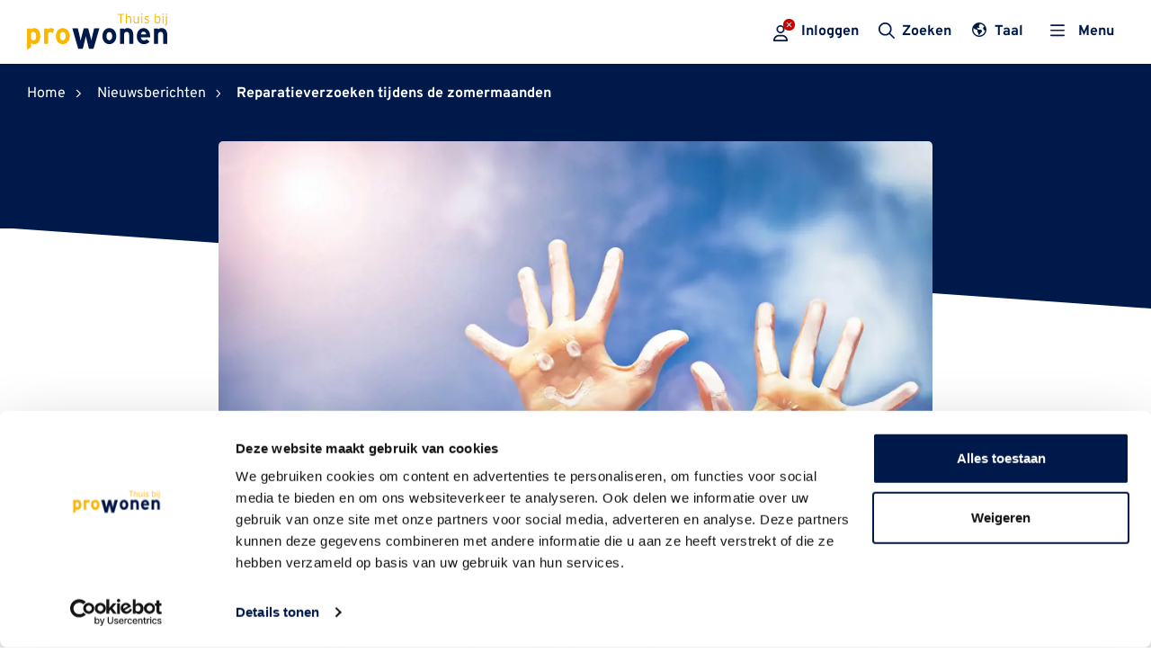

--- FILE ---
content_type: text/html; charset=utf-8
request_url: https://www.prowonen.nl/nieuwsberichten/reparatieverzoeken-tijdens-de-zomermaanden/
body_size: 13941
content:

<!DOCTYPE html>
<html lang="nl">
<head>
    <title>Reparatieverzoeken tijdens de zomermaanden | ProWonen</title>
    
<meta charset="utf-8" />
<meta name="viewport" content="width=device-width, initial-scale=1.0">
    <meta name="description" content="" />
    <meta name="robots" content="all" />
    <meta property="og:site_name" content="ProWonen" />
    <meta property="og:locale" content="nl" />
    <meta property="og:description" content="" />
    <meta property="og:type" content="website" />
    <meta property="og:url" content="https://www.prowonen.nl/nieuwsberichten/reparatieverzoeken-tijdens-de-zomermaanden/" />
    <meta property="og:title" content="Reparatieverzoeken tijdens de zomermaanden" />
    <meta property="og:image" content="https://www.prowonen.nl/media/aa2p02fi/shutterstock_2308460495.jpg" />


<link rel="apple-touch-icon" sizes="180x180" href="/assets/icons/apple-touch-icon.png">
<link rel="icon" type="image/png" sizes="32x32" href="/assets/icons/favicon-32x32.png">
<link rel="icon" type="image/png" sizes="16x16" href="/assets/icons/favicon-16x16.png">
<link rel="manifest" href="/assets/icons/site.webmanifest">
<link rel="mask-icon" href="/assets/icons/safari-pinned-tab.svg" color="#5bbad5">
<link rel="shortcut icon" href="/assets/icons/favicon.ico">
<meta name="msapplication-TileColor" content="#da532c">
<meta name="msapplication-config" content="/assets/icons/browserconfig.xml">
<meta name="theme-color" content="#ffffff">

    
    <link rel="canonical" href="https://www.prowonen.nl/nieuwsberichten/reparatieverzoeken-tijdens-de-zomermaanden/" />

    

    

    
        <script data-cookieconsent="ignore">(function(w,d,s,l,i){w[l]=w[l]||[];w[l].push({'gtm.start':new Date().getTime(),event:'gtm.js'});var f=d.getElementsByTagName(s)[0],j=d.createElement(s),dl=l!='dataLayer'?'&l='+l:'';j.async=true;j.src='https://www.googletagmanager.com/gtm.js?id='+i+dl;f.parentNode.insertBefore(j,f);})(window,document,'script','dataLayer','GTM-PTFXTGH');</script>


    
        <link rel="stylesheet" href="/dist/main-41937360.css" />
    

    <style>
      body {
        top: 0 !important;
      }

      .skiptranslate,
      #goog-gt-tt {
        display: none !important;
      }

      #google_translate_element .skiptranslate {
        display: block !important;
      }

      .goog-te-gadget,
      .goog-te-gadget span * {
        color: #fff !important;
        font-family: 'Overpass', sans-serif !important;
      }
    </style>

    <script src="http://translate.google.com/translate_a/element.js?cb=googleTranslateElementInit"></script>

    <script>
      function googleTranslateElementInit() {
        new google.translate.TranslateElement(
          { pageLanguage: "nl" },
          "google_translate_element"
        );
      }
    </script>

    

    <script src="/App_Plugins/UmbracoForms/Assets/promise-polyfill/dist/polyfill.min.js" type="application/javascript"></script><script src="/App_Plugins/UmbracoForms/Assets/aspnet-client-validation/dist/aspnet-validation.min.js" type="application/javascript"></script>
</head>
<body x-data :class="[$store.menu.open ? 'open-menu' : '', $store.menu.activeMenuItem !== null ? 'backdrop' : '']">
    
    <noscript><iframe src="https://www.googletagmanager.com/ns.html?id=GTM-PTFXTGH" height="0" width="0" style="display:none;visibility:hidden" title="GoogleTagManager"></iframe></noscript>

    <header class="c-header">
  <a class="c-skiplink" href="#main">Skip to main</a>

  <div class="c-header__bottom">
    <div class="container">
      <div class="c-logo">
        <a href="/" class="logo">
          <svg id="uuid-61071721-6c2c-45e2-99e6-c0d139f889a7" data-name="Layer 1" xmlns="http://www.w3.org/2000/svg"
            viewBox="0 0 340.9 87.3">
            <defs>
              <style>
                .uuid-548588a7-6723-4130-b13a-0aed2b2f9f7f,
                .uuid-8bc12c9a-6cb0-4b74-8185-22c15afe468e {
                  fill: #fbb601
                }

                .uuid-283dd483-00a8-4404-a559-da1b0d2e39b9,
                .uuid-548588a7-6723-4130-b13a-0aed2b2f9f7f,
                .uuid-8bc12c9a-6cb0-4b74-8185-22c15afe468e {
                  stroke-width: 0
                }

                .uuid-283dd483-00a8-4404-a559-da1b0d2e39b9,
                .uuid-548588a7-6723-4130-b13a-0aed2b2f9f7f {
                  fill-rule: evenodd
                }

                .uuid-283dd483-00a8-4404-a559-da1b0d2e39b9 {
                  fill: #00194b
                }
              </style>
            </defs>
            <path id="uuid-eb410d7b-661f-4cad-bcac-ee4da6cf53c5" data-name="Path 10"
              class="uuid-548588a7-6723-4130-b13a-0aed2b2f9f7f"
              d="M32.2 55.4c0-13.9-6.5-19.9-14.5-19.9-2.9 0-5.8 1.1-7.9 3.1v-2.3H0v51l9.8-4.9V71.5c2.2 1.9 5 2.9 7.9 2.9 9.2 0 14.5-7.8 14.5-19Zm-10 .2c0 6.3-2.1 9.5-5.8 9.5-2.6.1-5.1-1.1-6.6-3.2V47.8c1.3-2 3.6-3.2 6-3.1 3.8 0 6.4 3.2 6.4 10.9Z" />
            <path id="uuid-1cc5f4b4-8175-4a40-9329-a666ffd39be1" data-name="Path 11"
              class="uuid-548588a7-6723-4130-b13a-0aed2b2f9f7f"
              d="M65.7 38.1c-1.9-1.8-4.3-2.7-6.9-2.6-2.9 0-5.7 1.1-7.7 3.3v-2.5h-9.8v37.3h9.8V53.4c0-6.5 2.5-8.1 6.3-8.1 2.1 0 4.2.9 5.7 2.4l2.6-9.6Z" />
            <path id="uuid-3a81d5c0-c7c4-46c7-bc5c-133fac67ccd4" data-name="Path 12"
              class="uuid-548588a7-6723-4130-b13a-0aed2b2f9f7f"
              d="M103.9 55c0-11.4-7.2-19.5-16.9-19.5s-16.8 8-16.8 19.5S77.3 74.4 87 74.4s16.9-8 16.9-19.4ZM94 55c0 5.2-2.3 10-7 10s-6.9-4.2-6.9-10 2.2-10 6.9-10 7 4.3 7 10Z" />
            <path id="uuid-b7938e51-42eb-4f8b-90b7-0de5cca420f8" data-name="Path 13"
              class="uuid-283dd483-00a8-4404-a559-da1b0d2e39b9"
              d="M176.1 36.2h-12.9l-4.4 18.4c-.9 3.8-2 9-2.4 11.4-.4-2.5-1.6-7.5-2.7-11.4l-4.9-18.4H138l-4.9 18.4c-1 3.9-2.3 8.9-2.7 11.4-.4-2.4-1.5-7.6-2.4-11.4l-4.4-18.4h-13.3l14.3 49.7h10.9l4.9-19.5c.9-3.9 2.3-9.4 2.7-11.7.4 2.4 1.7 7.9 2.7 11.7l4.9 19.5h10.9l14.3-49.7Z" />
            <path id="uuid-9a4f645c-0189-4302-ba46-62735e922e0c" data-name="Path 14"
              class="uuid-283dd483-00a8-4404-a559-da1b0d2e39b9"
              d="M258.3 73.6v-21c0-10.5-4.3-17.1-13.8-17.1-3.2-.1-6.4 1.1-8.7 3.3v-2.5H226v37.3h9.8V53.2c0-6.5 2.3-8.5 6.4-8.5s6.3 2 6.3 8.7v20.2h9.8Z" />
            <path id="uuid-6c49704b-2e18-4b23-a20a-c550d3ea268e" data-name="Path 15"
              class="uuid-283dd483-00a8-4404-a559-da1b0d2e39b9"
              d="M299.3 55c0-10.7-5.8-19.5-15.7-19.5S267 43.5 267 55s6.8 19.4 17.6 19.4c5.1 0 10-2.2 13.4-6l-7-5.8c-1.7 1.8-4 2.7-6.4 2.6-4 .3-7.4-2.7-7.7-6.7v-.4h22.3c.1-1 .2-2.1.1-3.1Zm-9.5-4.3H277c.4-3.8 2.6-6.7 6.1-6.7 3.7 0 6.6 2.9 6.7 6.6v.1Z" />
            <path id="uuid-9d33c3cd-8f1b-46a2-a7bf-163baa42df84" data-name="Path 16"
              class="uuid-283dd483-00a8-4404-a559-da1b0d2e39b9"
              d="M340.9 73.6v-21c0-10.5-4.3-17.1-13.8-17.1-3.2-.1-6.4 1.1-8.7 3.3v-2.5h-9.8v37.3h9.8V53.2c0-6.5 2.3-8.5 6.4-8.5s6.3 2 6.3 8.7v20.2h9.8Z" />
            <path id="uuid-deeea05d-8807-42f5-b463-7f529220d9e5" data-name="Path 17"
              class="uuid-283dd483-00a8-4404-a559-da1b0d2e39b9"
              d="M217 55c0-11.4-7.2-19.5-16.9-19.5s-16.8 8-16.8 19.5 7.1 19.4 16.8 19.4S217 66.4 217 55Zm-9.9 0c0 5.2-2.3 10-7 10s-6.9-4.2-6.9-10 2.2-10 6.9-10 7 4.3 7 10Z" />
            <path id="uuid-31c9fd3f-77b6-4c49-a498-75c62b255002" data-name="Path 18"
              class="uuid-8bc12c9a-6cb0-4b74-8185-22c15afe468e" d="M229.2 3.3v20.5h-2.5V3.3H220V.9h16v2.3h-6.7Z" />
            <path id="uuid-3449763d-d877-4e19-9166-ddc492780fe2" data-name="Path 19"
              class="uuid-8bc12c9a-6cb0-4b74-8185-22c15afe468e"
              d="M250.9 23.8v-10c0-3.7-1.3-5.4-4-5.4s-4.2 1.6-4.2 5.4v10h-2.4V1.4l2.4-1.4v8.7c1.1-1.6 2.8-2.5 4.7-2.4 3.6 0 6 2.1 6 7v10.4H251Z" />
            <path id="uuid-6c4d00f6-8faa-4daf-9afd-16fe44d85034" data-name="Path 20"
              class="uuid-8bc12c9a-6cb0-4b74-8185-22c15afe468e"
              d="M269.6 23.8v-2.1c-1.1 1.6-2.8 2.5-4.7 2.5-3.6 0-6-2.1-6-7V6.7h2.4v10c0 3.7 1.3 5.4 4 5.4s4.2-1.6 4.2-5.4v-10h2.4v17.1h-2.4Z" />
            <path id="uuid-40210b5a-52d9-4fcb-8605-3bd3624647de" data-name="Path 21"
              class="uuid-8bc12c9a-6cb0-4b74-8185-22c15afe468e"
              d="M279.2 3.6c-1 0-1.8-.7-1.8-1.7s.8-1.8 1.7-1.8c1 0 1.8.8 1.8 1.7 0 1-.7 1.7-1.7 1.8Zm-1.3 20.2V6.7h2.4v17.1h-2.4Z" />
            <path id="uuid-699c9294-28de-4336-b10a-0f681fb109ab" data-name="Path 22"
              class="uuid-8bc12c9a-6cb0-4b74-8185-22c15afe468e"
              d="M291 24.1c-2.2 0-4.3-.8-6-2.2l1.4-1.8c1.3 1.2 2.9 1.9 4.7 1.9 2.3 0 3.5-1 3.5-2.6s-1-2.2-4-3.5c-3.4-1.5-4.9-2.5-4.9-5.3s2.3-4.4 5.4-4.4c2 0 3.9.6 5.5 1.8l-1.4 1.8c-1.2-1-2.7-1.6-4.3-1.5-1.8 0-2.8.9-2.8 2.1s.9 2 3.8 3.3c3.2 1.5 5.1 2.4 5.1 5.5 0 3.4-2.9 4.8-5.9 4.8Z" />
            <path id="uuid-dd7da88c-9776-4c07-87bc-3cb9e3927feb" data-name="Path 23"
              class="uuid-8bc12c9a-6cb0-4b74-8185-22c15afe468e"
              d="M318 24.1c-1.9 0-3.7-.8-4.8-2.3v1.9h-2.4V1.4l2.4-1.4v8.7c1.3-1.5 3.2-2.4 5.2-2.4 3.4 0 6.1 2.6 6.1 8.6 0 6.1-2.9 9.2-6.5 9.2Zm-.3-15.7c-1.8 0-3.5 1-4.5 2.5v8.5c1 1.6 2.8 2.6 4.6 2.6 2.8 0 4.2-2.4 4.2-7s-1.6-6.6-4.3-6.6Z" />
            <path id="uuid-d460de80-cbac-47db-b903-34970ce2cf2b" data-name="Path 24"
              class="uuid-8bc12c9a-6cb0-4b74-8185-22c15afe468e"
              d="M330.7 3.6c-1 0-1.8-.7-1.8-1.7s.8-1.8 1.7-1.8c1 0 1.8.8 1.8 1.7 0 1-.7 1.7-1.7 1.8Zm-1.3 20.2V6.7h2.4v17.1h-2.4Z" />
            <path id="uuid-995d0bb1-83c3-408c-8786-1bb1c4801c9e" data-name="Path 25"
              class="uuid-8bc12c9a-6cb0-4b74-8185-22c15afe468e"
              d="m335.3 30.1-.8-1.8c3.1-.9 3.4-1.8 3.4-4.9V6.7h2.4v16.7c0 3.9-.7 5.6-5.1 6.7Zm3.9-26.5c-1 0-1.8-.7-1.8-1.7s.8-1.8 1.7-1.8c1 0 1.8.8 1.8 1.7 0 1-.7 1.7-1.7 1.8Z" />
          </svg>
          <span class="visually-hidden">ProWonen</span>
        </a>
      </div>
      <div class="c-header__actions">
        

<div class="account-menu" data-menu-items="[{&quot;Name&quot;:&quot;&quot;,&quot;Url&quot;:&quot;https://mijn.prowonen.nl?redirectUrl=https%3A%2F%2Fwww.prowonen.nl%2Fnieuwsberichten%2Freparatieverzoeken-tijdens-de-zomermaanden%2F&quot;}]" data-huurder=""></div>

        <div
  x-data="{
    toggle() {
      $store.menu.activeMenuItem === 'search' ? $store.menu.activeMenuItem = null : $store.menu.activeMenuItem = 'search'
    },
    get open() {
      return $store.menu.activeMenuItem === 'search' ?? false
    }
  }"
  x-on:keydown.escape.prevent.stop="toggle()"
  class="c-searchtoggle"
>
    <template x-if="open">
      <button x-show="open" @click="toggle()" type="button" class="c-searchtoggle__btn">
          <span class="c-searchtoggle__icon"><i class="fa-regular fa-times" aria-hidden="true"></i></span>
          <span class="c-searchtoggle__text">Zoeken </span>
      </button>
    </template>
    <template x-if="!open">
      <button x-show="!open" @click="toggle()" type="button" class="c-searchtoggle__btn">
          <span class="c-searchtoggle__icon"><i class="fa-regular fa-search" aria-hidden="true"></i></span>
          <span class="c-searchtoggle__text">Zoeken </span>
      </button>
    </template>
</div>

        <div class="c-translate-toggle translate-toggle-element" id="translate-toggle-element">
    <h1>niet goed</h1>
</div>

        <div x-data="{ get open() { return $store.menu.activeMenuItem === 'menu' ?? false } }" class="c-menutoggle d-none d-xl-block">
    <button x-on:click="open ? $store.menu.activeMenuItem = null : $store.menu.activeMenuItem = 'menu'" type="button" class="c-menutoggle__btn" :class="open ? 'c-menutoggle__btn--opened' : ''">
        <span class="c-menutoggle__icon">
            <i x-show="!open" class="fa-regular fa-bars" aria-hidden="true"></i>
            <i x-show="open" class="fa-regular fa-times" aria-hidden="true"></i>
        </span>
        <span class="c-menutoggle__text c-menutoggle__text--closed">Menu</span>
    </button>
</div>

<div x-data="{ get open() { return $store.menu.activeMenuItem === 'menu' ?? false } }" class="c-menutoggle d-xl-none">
    <button x-on:click="$store.menu.toggle()" type="button" class="c-menutoggle__btn" data-button="mobilemenutoggle">
        <span class="c-menutoggle__icon">
            <i x-show="!open" class="fa-regular fa-bars" aria-hidden="true"></i>
            <i x-show="open" class="fa-regular fa-times" aria-hidden="true"></i>
        </span>
        <span class="c-menutoggle__text c-menutoggle__text--closed">Menu</span>
    </button>
</div>

      </div>
    </div>
  </div>
  <div class="c-searchoverlay" :class="$store.menu.activeMenuItem === 'search' ? 'd-block' : ''">
    <div class="container">
      
    <div
      class="c c-searchform"
      :class="$store.search.suggestions.length > 0 ? 'suggestions' : ''"
    >
        <form method="get" action="/zoeken/">
            <div class="input-group">
                <input x-data x-model="$store.search.query" x-on:input.debounce.500ms="$store.search.search()" type="text" id="query" name="query" class="form-control" aria-label="Zoeken" placeholder="Waar ben je naar op zoek?" autocomplete="off">
                <button x-on:click="$store.search.resetState()" class="c-searchform__clear-query" type="button">
                  <i class="fa-regular fa-times" aria-hidden="true"></i>
                </button>
                <div class="input-group-append">
                    <button class="btn btn-primary" type="submit" id="searchButton"><i class="fa-regular fa-search" aria-hidden="true"></i></button>
                </div>
            </div>
        </form>
        <button data-focuslock="closesearch"></button>
        <template x-data x-if="$store.search.suggestions.length > 0">
          <ul class="c-searchform__suggestions">
            <template x-for="suggestion in $store.search.suggestions">
                <li>
                  <a :href="suggestion.url" x-text="suggestion.nodeName"></a>
                </li>
            </template>
          </ul>
        </template>
    </div>

        <div class="c-searchoverlay__frequent">
          <span class="d-block h3 mb-0">
            Vaker gezocht
          </span>
          <ol class="c-searchoverlay__frequent__list list-unstyled">
              <li class="c-searchoverlay__frequent__item">
                <a class="c-searchoverlay__frequent__item--link" href="/ik-ben-huurder/">Ik ben huurder</a>
              </li>
              <li class="c-searchoverlay__frequent__item">
                <a class="c-searchoverlay__frequent__item--link" href="/op-zoek-naar-een-woning/">Woningaanbod</a>
              </li>
              <li class="c-searchoverlay__frequent__item">
                <a class="c-searchoverlay__frequent__item--link" href="/ik-ben-huurder/huur-en-betalen/">Huur en betalen</a>
              </li>
              <li class="c-searchoverlay__frequent__item">
                <a class="c-searchoverlay__frequent__item--link" href="/ik-ben-huurder/zelf-klussen-en-verbouwen/">Zelf klussen en verbouwen</a>
              </li>
          </ol>
        </div>
    </div>
  </div>
  <div x-data x-show="$store.menu.activeMenuItem === 'menu'">
    <div class="c-mainmenu-wrapper container d-none d-sm-block">
      


    <div class="c-mainmenu row">
        <div class="c-mainmenu__col-nav col-7">
            <div class="d-flex flex-column">
                <ul class="list-unstyled c-mainmenu__parent-nav" role="navigation" aria-label="Desktop">
            <li class="nav-item ">
                <ul id="nav-op-zoek-naar-een-woning" class="list-unstyled d-flex flex-column gap-3" aria-labelledby="lbl-op-zoek-naar-een-woning" role="group" tabindex="-1">
                    <li class="nav-item nav-title">
                        <a href="/op-zoek-naar-een-woning/" title="Op zoek naar een woning?" class="nav-link h2 mb-0"><span class="nav-text">Op zoek naar een woning?</span></a>
                    </li>
            <li class="nav-item">
                <a href="/op-zoek-naar-een-woning/actueel-woningaanbod/" class="nav-link" title="Actueel woningaanbod">
                    <span class="nav-text">Actueel woningaanbod</span>
                </a>
            </li>
            <li class="nav-item">
                <a href="/op-zoek-naar-een-woning/een-woning-huren/" class="nav-link" title="Een woning huren">
                    <span class="nav-text">Een woning huren</span>
                </a>
            </li>
            <li class="nav-item">
                <a href="/op-zoek-naar-een-woning/een-woning-kopen/" class="nav-link" title="Een woning kopen">
                    <span class="nav-text">Een woning kopen</span>
                </a>
            </li>
            <li class="nav-item">
                <a href="/op-zoek-naar-een-woning/dorpen-en-wijken/" class="nav-link" title="Dorpen en wijken">
                    <span class="nav-text">Dorpen en wijken</span>
                </a>
            </li>
                </ul>
            </li>
            <li class="nav-item ">
                <ul id="nav-thema&#x27;s" class="list-unstyled d-flex flex-column gap-3" aria-labelledby="lbl-thema&#x27;s" role="group" tabindex="-1">
                    <li class="nav-item nav-title">
                        <a href="/themas/" title="Thema&#x27;s" class="nav-link h2 mb-0"><span class="nav-text">Thema&#x27;s</span></a>
                    </li>
            <li class="nav-item">
                <a href="/themas/uw-woning-verduurzamen/" class="nav-link" title="Uw woning verduurzamen">
                    <span class="nav-text">Uw woning verduurzamen</span>
                </a>
            </li>
            <li class="nav-item">
                <a href="/themas/leefbaarheid-en-overlast/" class="nav-link" title="Leefbaarheid en overlast">
                    <span class="nav-text">Leefbaarheid en overlast</span>
                </a>
            </li>
                </ul>
            </li>
            <li class="nav-item ">
                <ul id="nav-ik-ben-huurder" class="list-unstyled d-flex flex-column gap-3" aria-labelledby="lbl-ik-ben-huurder" role="group" tabindex="-1">
                    <li class="nav-item nav-title">
                        <a href="/ik-ben-huurder/" title="Ik ben huurder" class="nav-link h2 mb-0"><span class="nav-text">Ik ben huurder</span></a>
                    </li>
            <li class="nav-item">
                <a href="/ik-ben-huurder/mijnprowonen/" class="nav-link" title="MijnProWonen">
                    <span class="nav-text">MijnProWonen</span>
                </a>
            </li>
            <li class="nav-item">
                <a href="/ik-ben-huurder/huur-en-betalen/" class="nav-link" title="Huur en betalen">
                    <span class="nav-text">Huur en betalen</span>
                </a>
            </li>
            <li class="nav-item">
                <a href="/ik-ben-huurder/reparaties-en-onderhoud/" class="nav-link" title="Reparaties en onderhoud">
                    <span class="nav-text">Reparaties en onderhoud</span>
                </a>
            </li>
            <li class="nav-item">
                <a href="/ik-ben-huurder/zelf-klussen-en-verbouwen/" class="nav-link" title="Zelf klussen en verbouwen">
                    <span class="nav-text">Zelf klussen en verbouwen</span>
                </a>
            </li>
            <li class="nav-item">
                <a href="/ik-ben-huurder/klantenpanel/" class="nav-link" title="Klantenpanel">
                    <span class="nav-text">Klantenpanel</span>
                </a>
            </li>
            <li class="nav-item">
                <a href="/ik-ben-huurder/bewonersblad/" class="nav-link" title="Bewonersblad">
                    <span class="nav-text">Bewonersblad</span>
                </a>
            </li>
            <li class="nav-item">
                <a href="/ik-ben-huurder/post-van-prowonen/" class="nav-link" title="Post van ProWonen">
                    <span class="nav-text">Post van ProWonen</span>
                </a>
            </li>
            <li class="nav-item">
                <a href="/ik-ben-huurder/onze-dienstverlening/" class="nav-link" title="Onze dienstverlening">
                    <span class="nav-text">Onze dienstverlening</span>
                </a>
            </li>
                </ul>
            </li>
            <li class="nav-item ">
                <ul id="nav-over-prowonen" class="list-unstyled d-flex flex-column gap-3" aria-labelledby="lbl-over-prowonen" role="group" tabindex="-1">
                    <li class="nav-item nav-title">
                        <a href="/over-prowonen/" title="Over ProWonen" class="nav-link h2 mb-0"><span class="nav-text">Over ProWonen</span></a>
                    </li>
            <li class="nav-item">
                <a href="/over-prowonen/organisatie/" class="nav-link" title="Organisatie">
                    <span class="nav-text">Organisatie</span>
                </a>
            </li>
            <li class="nav-item">
                <a href="/over-prowonen/samenwerken/" class="nav-link" title="Samenwerken">
                    <span class="nav-text">Samenwerken</span>
                </a>
            </li>
            <li class="nav-item">
                <a href="/over-prowonen/werken-bij-prowonen/" class="nav-link" title="Werken bij ProWonen">
                    <span class="nav-text">Werken bij ProWonen</span>
                </a>
            </li>
            <li class="nav-item">
                <a href="/over-prowonen/kwaliteit-dienstverlening/" class="nav-link" title="Kwaliteit dienstverlening">
                    <span class="nav-text">Kwaliteit dienstverlening</span>
                </a>
            </li>
            <li class="nav-item">
                <a href="/over-prowonen/ondernemingsplan/" class="nav-link" title="Ondernemingsplan">
                    <span class="nav-text">Ondernemingsplan</span>
                </a>
            </li>
                </ul>
            </li>
                </ul>
            </div>
        </div>
        <div class="c-mainmenu__col-cta col-5">
            <ol class="c-mainmenu__col-cta__top list-unstyled">
                    <a href="/projecten/" class="c-actions-grid__button justify-content-between h3 mb-0">
                        Projecten
                        <div class="c-actions-grid__button__arrow">
                            <i class="fa-regular fa-angle-right" aria-hidden="true"></i>
                        </div>
                    </a>
                    <a href="/nieuwsberichten/" class="c-actions-grid__button justify-content-between h3 mb-0">
                        Nieuwsberichten
                        <div class="c-actions-grid__button__arrow">
                            <i class="fa-regular fa-angle-right" aria-hidden="true"></i>
                        </div>
                    </a>
                    <a href="/contact/" class="c-actions-grid__button justify-content-between h3 mb-0">
                        Contact
                        <div class="c-actions-grid__button__arrow">
                            <i class="fa-regular fa-angle-right" aria-hidden="true"></i>
                        </div>
                    </a>
            </ol>
                    <a class="c-mainmenu__col-cta__bottom-link" href="/over-prowonen/werken-bij-prowonen/">
                        <span class="c-mainmenu__col-cta__bottom-link--image-wrapper">
                            
<picture>
    <!-- XS -->
    <source media="(max-width: 575px)"
            type="image/webp"
            srcset="
		/media/wnra5lg1/kom-bij-ons-werken.png?width=600&amp;height=338&amp;format=webp&amp;rnd=133549729304970000 1x,
		/media/wnra5lg1/kom-bij-ons-werken.png?width=1200&amp;height=676&amp;format=webp&amp;rnd=133549729304970000 2x
	">

    <!-- SM -->
    <source media="(max-width: 768px)"
            type="image/webp"
            srcset="
		/media/wnra5lg1/kom-bij-ons-werken.png?width=600&amp;height=338&amp;format=webp&amp;rnd=133549729304970000 1x,
		/media/wnra5lg1/kom-bij-ons-werken.png?width=1200&amp;height=676&amp;format=webp&amp;rnd=133549729304970000 2x
	">

    <!-- MD -->
    <source media="(max-width: 991px)"
            type="image/webp"
            srcset="
		/media/wnra5lg1/kom-bij-ons-werken.png?width=600&amp;height=338&amp;format=webp&amp;rnd=133549729304970000 1x,
		/media/wnra5lg1/kom-bij-ons-werken.png?width=1200&amp;height=676&amp;format=webp&amp;rnd=133549729304970000 2x
	">

    <!-- LG -->
    <source media="(max-width: 1199px)"
            type="image/webp"
            srcset="
		/media/wnra5lg1/kom-bij-ons-werken.png?width=600&amp;height=338&amp;format=webp&amp;rnd=133549729304970000 1x,
		/media/wnra5lg1/kom-bij-ons-werken.png?width=1200&amp;height=676&amp;format=webp&amp;rnd=133549729304970000 2x
	">

    <!-- XL -->
    <source media="(min-width: 1200px)"
            type="image/webp"
            srcset="
		/media/wnra5lg1/kom-bij-ons-werken.png?width=600&amp;height=338&amp;format=webp&amp;rnd=133549729304970000 1x,
		/media/wnra5lg1/kom-bij-ons-werken.png?width=1200&amp;height=676&amp;format=webp&amp;rnd=133549729304970000 2x
	">

    <!-- Fallback -->
    <img src="/media/wnra5lg1/kom-bij-ons-werken.png?width=600&amp;height=338&amp;format=webp&amp;rnd=133549729304970000"
          width="600"
          height="338"
          alt="Kom Bij Ons Werken"
          class="img-fluid c-mainmenu__col-cta__bottom--image-narrow">
</picture>


                        </span>
                        <span class='gap-3 c-mainmenu__col-cta__bottom--text narrow'>
                            <span><p>Kom bij ons werken!</p></span>
                            <span class="c-actions-grid__button__arrow">
                                <i class="fa-regular fa-angle-right" aria-hidden="true"></i>
                            </span>
                        </span>
                    </a>
        </div>
    </div>


    </div>
  </div>
</header>


<div x-data="{ currentMenuItem: 'Menu' }" class="c-mobilemenu">
  <div class="c-mobilemenu__header">
    <div class="c-mobilemenu__header__prev">
      <button x-on:click="currentMenuItem = 'Menu'" type="button" class="btn btn-prev" id="back-btn">
        <i class="fa-regular fa-arrow-left" aria-hidden="true"></i>
        <span class="visually-hidden">Terug</span>
      </button>
    </div>
    <div class="c-mobilemenu__header__title">
      <span x-text="currentMenuItem"></span>
    </div>
    <div x-data class="c-mobilemenu__header__close">
      <button x-on:click="currentMenuItem = 'Menu'; $store.menu.toggle()" type="button" class="btn btn-close"
        data-button="closemobilemenu">
        <i class="fa-regular fa-times" aria-hidden="true"></i>
        <span class="visually-hidden">Close</span>
      </button>
    </div>
  </div>
  <div class="c-mobilemenu__body">
    <nav>
      

  <ul class="nav nav-mainmenu" role="navigation" aria-label="Mobile">
      <li class="nav-item">
        <a x-on:click="currentMenuItem = $el.querySelector('.nav-text').textContent"          id="lbl-op-zoek-naar-een-woning" href="/op-zoek-naar-een-woning/" class="nav-link" data-next role="menuitem"
          aria-controls="nav-op-zoek-naar-een-woning">
          <span class="nav-text">Op zoek naar een woning?</span>
            <span class="nav-icon" aria-hidden="true"><i class="fa-regular fa-arrow-right" aria-hidden="true"></i></span>
        </a>
          <ul id="nav-op-zoek-naar-een-woning" class="nested-nav" aria-labelledby="lbl-op-zoek-naar-een-woning" role="group"
            tabindex="-1">
      <li class="nav-item">
        <a           id="lbl-actueel-woningaanbod" href="/op-zoek-naar-een-woning/actueel-woningaanbod/" class="nav-link"  role="menuitem"
          aria-controls="nav-actueel-woningaanbod">
          <span class="nav-text">Actueel woningaanbod</span>
        </a>
      </li>
      <li class="nav-item">
        <a x-on:click="currentMenuItem = $el.querySelector('.nav-text').textContent"          id="lbl-een-woning-huren" href="/op-zoek-naar-een-woning/een-woning-huren/" class="nav-link"  role="menuitem"
          aria-controls="nav-een-woning-huren">
          <span class="nav-text">Een woning huren</span>
        </a>
          <ul id="nav-een-woning-huren" class="" aria-labelledby="lbl-een-woning-huren" role="group"
            tabindex="-1">
          </ul>
      </li>
      <li class="nav-item">
        <a           id="lbl-een-woning-kopen" href="/op-zoek-naar-een-woning/een-woning-kopen/" class="nav-link"  role="menuitem"
          aria-controls="nav-een-woning-kopen">
          <span class="nav-text">Een woning kopen</span>
        </a>
      </li>
      <li class="nav-item">
        <a x-on:click="currentMenuItem = $el.querySelector('.nav-text').textContent"          id="lbl-dorpen-en-wijken" href="/op-zoek-naar-een-woning/dorpen-en-wijken/" class="nav-link"  role="menuitem"
          aria-controls="nav-dorpen-en-wijken">
          <span class="nav-text">Dorpen en wijken</span>
        </a>
          <ul id="nav-dorpen-en-wijken" class="" aria-labelledby="lbl-dorpen-en-wijken" role="group"
            tabindex="-1">
          </ul>
      </li>
          </ul>
      </li>
      <li class="nav-item">
        <a x-on:click="currentMenuItem = $el.querySelector('.nav-text').textContent"          id="lbl-ik-ben-huurder" href="/ik-ben-huurder/" class="nav-link" data-next role="menuitem"
          aria-controls="nav-ik-ben-huurder">
          <span class="nav-text">Ik ben huurder</span>
            <span class="nav-icon" aria-hidden="true"><i class="fa-regular fa-arrow-right" aria-hidden="true"></i></span>
        </a>
          <ul id="nav-ik-ben-huurder" class="nested-nav" aria-labelledby="lbl-ik-ben-huurder" role="group"
            tabindex="-1">
      <li class="nav-item">
        <a           id="lbl-mijnprowonen" href="/ik-ben-huurder/mijnprowonen/" class="nav-link"  role="menuitem"
          aria-controls="nav-mijnprowonen">
          <span class="nav-text">MijnProWonen</span>
        </a>
      </li>
      <li class="nav-item">
        <a x-on:click="currentMenuItem = $el.querySelector('.nav-text').textContent"          id="lbl-huur-en-betalen" href="/ik-ben-huurder/huur-en-betalen/" class="nav-link"  role="menuitem"
          aria-controls="nav-huur-en-betalen">
          <span class="nav-text">Huur en betalen</span>
        </a>
          <ul id="nav-huur-en-betalen" class="" aria-labelledby="lbl-huur-en-betalen" role="group"
            tabindex="-1">
          </ul>
      </li>
      <li class="nav-item">
        <a x-on:click="currentMenuItem = $el.querySelector('.nav-text').textContent"          id="lbl-reparaties-en-onderhoud" href="/ik-ben-huurder/reparaties-en-onderhoud/" class="nav-link"  role="menuitem"
          aria-controls="nav-reparaties-en-onderhoud">
          <span class="nav-text">Reparaties en onderhoud</span>
        </a>
          <ul id="nav-reparaties-en-onderhoud" class="" aria-labelledby="lbl-reparaties-en-onderhoud" role="group"
            tabindex="-1">
          </ul>
      </li>
      <li class="nav-item">
        <a           id="lbl-zelf-klussen-en-verbouwen" href="/ik-ben-huurder/zelf-klussen-en-verbouwen/" class="nav-link"  role="menuitem"
          aria-controls="nav-zelf-klussen-en-verbouwen">
          <span class="nav-text">Zelf klussen en verbouwen</span>
        </a>
      </li>
      <li class="nav-item">
        <a           id="lbl-klantenpanel" href="/ik-ben-huurder/klantenpanel/" class="nav-link"  role="menuitem"
          aria-controls="nav-klantenpanel">
          <span class="nav-text">Klantenpanel</span>
        </a>
      </li>
      <li class="nav-item">
        <a           id="lbl-bewonersblad" href="/ik-ben-huurder/bewonersblad/" class="nav-link"  role="menuitem"
          aria-controls="nav-bewonersblad">
          <span class="nav-text">Bewonersblad</span>
        </a>
      </li>
      <li class="nav-item">
        <a           id="lbl-post-van-prowonen" href="/ik-ben-huurder/post-van-prowonen/" class="nav-link"  role="menuitem"
          aria-controls="nav-post-van-prowonen">
          <span class="nav-text">Post van ProWonen</span>
        </a>
      </li>
      <li class="nav-item">
        <a           id="lbl-onze-dienstverlening" href="/ik-ben-huurder/onze-dienstverlening/" class="nav-link"  role="menuitem"
          aria-controls="nav-onze-dienstverlening">
          <span class="nav-text">Onze dienstverlening</span>
        </a>
      </li>
          </ul>
      </li>
      <li class="nav-item">
        <a x-on:click="currentMenuItem = $el.querySelector('.nav-text').textContent"          id="lbl-projecten" href="/projecten/" class="nav-link" data-next role="menuitem"
          aria-controls="nav-projecten">
          <span class="nav-text">Projecten</span>
            <span class="nav-icon" aria-hidden="true"><i class="fa-regular fa-arrow-right" aria-hidden="true"></i></span>
        </a>
          <ul id="nav-projecten" class="nested-nav" aria-labelledby="lbl-projecten" role="group"
            tabindex="-1">
      <li class="nav-item">
        <a           id="lbl-lariksweg-eibergen" href="/projecten/lariksweg-eibergen/" class="nav-link"  role="menuitem"
          aria-controls="nav-lariksweg-eibergen">
          <span class="nav-text">Lariksweg Eibergen</span>
        </a>
      </li>
          </ul>
      </li>
      <li class="nav-item">
        <a x-on:click="currentMenuItem = $el.querySelector('.nav-text').textContent"          id="lbl-over-prowonen" href="/over-prowonen/" class="nav-link" data-next role="menuitem"
          aria-controls="nav-over-prowonen">
          <span class="nav-text">Over ProWonen</span>
            <span class="nav-icon" aria-hidden="true"><i class="fa-regular fa-arrow-right" aria-hidden="true"></i></span>
        </a>
          <ul id="nav-over-prowonen" class="nested-nav" aria-labelledby="lbl-over-prowonen" role="group"
            tabindex="-1">
      <li class="nav-item">
        <a x-on:click="currentMenuItem = $el.querySelector('.nav-text').textContent"          id="lbl-organisatie" href="/over-prowonen/organisatie/" class="nav-link"  role="menuitem"
          aria-controls="nav-organisatie">
          <span class="nav-text">Organisatie</span>
        </a>
          <ul id="nav-organisatie" class="" aria-labelledby="lbl-organisatie" role="group"
            tabindex="-1">
          </ul>
      </li>
      <li class="nav-item">
        <a x-on:click="currentMenuItem = $el.querySelector('.nav-text').textContent"          id="lbl-samenwerken" href="/over-prowonen/samenwerken/" class="nav-link"  role="menuitem"
          aria-controls="nav-samenwerken">
          <span class="nav-text">Samenwerken</span>
        </a>
          <ul id="nav-samenwerken" class="" aria-labelledby="lbl-samenwerken" role="group"
            tabindex="-1">
          </ul>
      </li>
      <li class="nav-item">
        <a x-on:click="currentMenuItem = $el.querySelector('.nav-text').textContent"          id="lbl-werken-bij-prowonen" href="/over-prowonen/werken-bij-prowonen/" class="nav-link"  role="menuitem"
          aria-controls="nav-werken-bij-prowonen">
          <span class="nav-text">Werken bij ProWonen</span>
        </a>
          <ul id="nav-werken-bij-prowonen" class="" aria-labelledby="lbl-werken-bij-prowonen" role="group"
            tabindex="-1">
          </ul>
      </li>
      <li class="nav-item">
        <a           id="lbl-kwaliteit-dienstverlening" href="/over-prowonen/kwaliteit-dienstverlening/" class="nav-link"  role="menuitem"
          aria-controls="nav-kwaliteit-dienstverlening">
          <span class="nav-text">Kwaliteit dienstverlening</span>
        </a>
      </li>
      <li class="nav-item">
        <a x-on:click="currentMenuItem = $el.querySelector('.nav-text').textContent"          id="lbl-ondernemingsplan" href="/over-prowonen/ondernemingsplan/" class="nav-link"  role="menuitem"
          aria-controls="nav-ondernemingsplan">
          <span class="nav-text">Ondernemingsplan</span>
        </a>
          <ul id="nav-ondernemingsplan" class="" aria-labelledby="lbl-ondernemingsplan" role="group"
            tabindex="-1">
          </ul>
      </li>
          </ul>
      </li>
      <li class="nav-item">
        <a x-on:click="currentMenuItem = $el.querySelector('.nav-text').textContent"          id="lbl-contact" href="/contact/" class="nav-link" data-next role="menuitem"
          aria-controls="nav-contact">
          <span class="nav-text">Contact</span>
            <span class="nav-icon" aria-hidden="true"><i class="fa-regular fa-arrow-right" aria-hidden="true"></i></span>
        </a>
          <ul id="nav-contact" class="nested-nav" aria-labelledby="lbl-contact" role="group"
            tabindex="-1">
      <li class="nav-item">
        <a x-on:click="currentMenuItem = $el.querySelector('.nav-text').textContent"          id="lbl-klacht" href="/contact/klacht/" class="nav-link"  role="menuitem"
          aria-controls="nav-klacht">
          <span class="nav-text">klacht</span>
        </a>
          <ul id="nav-klacht" class="" aria-labelledby="lbl-klacht" role="group"
            tabindex="-1">
          </ul>
      </li>
          </ul>
      </li>
      <li class="nav-item active">
        <a           id="lbl-nieuwsberichten" href="/nieuwsberichten/" class="nav-link"  role="menuitem"
          aria-controls="nav-nieuwsberichten">
          <span class="nav-text">Nieuwsberichten</span>
        </a>
      </li>
      <li class="nav-item__mijn-prowonen">
        <a class="nav-link" href="https://mijn.prowonen.nl/">
          <span x-data class="c-menutoggle__btn p-0">
            <i class="fa-regular fa-user" aria-hidden="true"></i>
              <span class="c-menutoggle__status c-menutoggle__status--logged-out">
                <i class="fa-regular fa-times" aria-hidden="true"></i>
              </span>
          </span>
            <span class="nav-text">
              Inloggen
            </span>
        </a>
      </li>
      <li class="nav-item">
        <a class="nav-link"
          href="/over-prowonen/werken-bij-prowonen/">Werken bij ProWonen</a>
      </li>
  </ul>


            <vc:top-menu type="mobile"></vc:top-menu>
        </nav>
        <div class="translate-toggle mobile-translate-toggle-element" id="mobile-translate-toggle-element">
    <h1>niet goed</h1>
</div>

    <button data-focuslock="closemobilemenu"></button>
  </div>
</div>


    <main id="main">
        


    <section class="c c-breadcrumb">
        <div class="container">
            <nav aria-label="breadcrumb">
                <ol class="c-breadcrumb__items" itemscope itemtype="http://schema.org/BreadcrumbList">
                        <li class="c-breadcrumb__item" itemprop="itemListElement" itemscope itemtype="http://schema.org/ListItem">
                            <a class="c-breadcrumb__link" itemprop="item" href="/">
                                    <span class="c-breadcrumb__home">
                                        <i class="fa-regular fa-house" aria-hidden="true"></i>
                                        <span itemprop="name">Home</span>
                                    </span>
                            </a>
                            <meta itemprop="position" content="1" />
                        </li>
                        <li class="c-breadcrumb__item" itemprop="itemListElement" itemscope itemtype="http://schema.org/ListItem">
                                <span class="c-breadcrumb__icon">
                                    <i class="fa-regular fa-angle-right" aria-hidden="true"></i>
                                </span>
                            <a class="c-breadcrumb__link" itemprop="item" href="/nieuwsberichten/">
                                    <span itemprop="name">Nieuwsberichten</span>
                            </a>
                            <meta itemprop="position" content="2" />
                        </li>

                    <li class="c-breadcrumb__item c-breadcrumb__item--active" itemprop="itemListElement" itemscope itemtype="http://schema.org/ListItem">
                        <span class="c-breadcrumb__icon">
                            <i class="fa-regular fa-angle-right" aria-hidden="true"></i>
                        </span>
                        <a class="c-breadcrumb__link" itemprop="item" href="/nieuwsberichten/reparatieverzoeken-tijdens-de-zomermaanden/">
                            <span itemprop="name">Reparatieverzoeken tijdens de zomermaanden</span>
                        </a>
                        <meta itemprop="position" content="3" />
                    </li>
                </ol>
            </nav>
        </div>
    </section>


<img class="c-hero-shape img-fluid" src="/assets/images/hero-shape.svg" >
<div class="t-content-8-cols">
  <div class="t-content-8-cols__inner container">
    <div class="row">
      <div class="col-xl-8 mx-auto no-padding-children">
        <section class="container c-cb-image mb-0 c-cb-image--header" id="11715">
            
<picture>
    <!-- XS -->
    <source media="(max-width: 575px)"
            type="image/webp"
            srcset="
		/media/aa2p02fi/shutterstock_2308460495.jpg?width=534&amp;height=300&amp;format=webp&amp;rnd=133649009051930000 1x,
		/media/aa2p02fi/shutterstock_2308460495.jpg?width=1068&amp;height=600&amp;format=webp&amp;rnd=133649009051930000 2x
	">

    <!-- SM -->
    <source media="(max-width: 768px)"
            type="image/webp"
            srcset="
		/media/aa2p02fi/shutterstock_2308460495.jpg?width=640&amp;height=360&amp;format=webp&amp;rnd=133649009051930000 1x,
		/media/aa2p02fi/shutterstock_2308460495.jpg?width=1280&amp;height=720&amp;format=webp&amp;rnd=133649009051930000 2x
	">

    <!-- MD -->
    <source media="(max-width: 991px)"
            type="image/webp"
            srcset="
		/media/aa2p02fi/shutterstock_2308460495.jpg?width=840&amp;height=472&amp;format=webp&amp;rnd=133649009051930000 1x,
		/media/aa2p02fi/shutterstock_2308460495.jpg?width=1680&amp;height=944&amp;format=webp&amp;rnd=133649009051930000 2x
	">

    <!-- LG -->
    <source media="(max-width: 1199px)"
            type="image/webp"
            srcset="
		/media/aa2p02fi/shutterstock_2308460495.jpg?width=940&amp;height=529&amp;format=webp&amp;rnd=133649009051930000 1x,
		/media/aa2p02fi/shutterstock_2308460495.jpg?width=1880&amp;height=1058&amp;format=webp&amp;rnd=133649009051930000 2x
	">

    <!-- XL -->
    <source media="(min-width: 1200px)"
            type="image/webp"
            srcset="
		/media/aa2p02fi/shutterstock_2308460495.jpg?width=940&amp;height=529&amp;format=webp&amp;rnd=133649009051930000 1x,
		/media/aa2p02fi/shutterstock_2308460495.jpg?width=1880&amp;height=1058&amp;format=webp&amp;rnd=133649009051930000 2x
	">

    <!-- Fallback -->
    <img src="/media/aa2p02fi/shutterstock_2308460495.jpg?width=940&amp;height=529&amp;format=webp&amp;rnd=133649009051930000"
          width="940"
          height="529"
          alt="Shutterstock 2308460495"
          class="img-fluid">
</picture>


        </section>
        <div class="c-newsarticle-date">
          <span class="c-newsarticle-date__icon"><i class="fa-regular fa-calendar" aria-hidden="true"></i></span>
          <span class="c-newsarticle-date__text">8-07-2024</span>
        </div>
        

<section class="container" id="">
  <div class="c-cb-text-with-buttons c-cb-text-with-buttons--big-text">
    
<div class="c">
    <div class="text">

<H1 class='heading'>Reparatieverzoeken tijdens de zomermaanden</H1>
<p>Ook tijdens de vakantieperiode kunt u uw reparatieverzoek bij ons melden. Dit doet u telefonisch of eenvoudig digitaal via www.prowonen.nl. Omdat de bezetting van de vakmensen tijdens deze periode wat lager is dan gewoonlijk, kan het zijn dat de afspraak wat later gepland kan worden. Voor spoedeisende reparatieverzoeken kunt u 24/7 contact opnemen met ons algemene telefoonnummer (0545) 28 50 00.</p>
<p>ProWonen wenst u een fijne zomer!</p>    </div>
</div>

    <div class="c-cb-text-with-buttons__list">
    </div>
  </div>
</section>

      </div>
    </div>
  </div>
</div>

    </main>

    

<footer class="c-footer">
    <div class="c-footer__top">
        <div class="c-footer__top--decoration-line"></div>
        <div class="container">
            <div class="row">
                <div class="col-12 col-sm-6 col-xl-8">
                    <div class="row">
                        <div class="col-12 col-xl-4">
                            <div class="c-contact">
                                <div class="text">
                                    <span class="footer-heading text-white">
                                        Direct contact
                                    </span>
                                    <ul class="c-contact__list d-flex flex-column list-unstyled">
                                                <li class="c-contact__list__item d-flex align-items-start text-white">
                                                    <span class="c-contact__list__item--icon">
                                                        <i class="fa-regular fa-phone" aria-hidden="true"></i>
                                                    </span>
                                                    <span class="text-white">
                                                        <p><a rel="noopener" href="tel:+31545285000" target="_blank" title="(0545) 28 50 00">(0545) 28 50 00</a></p>
                                                        <span class="c-contact__list__item--status">
                                                                    <span class="c-contact__list__item--indicator"></span>
                                                                    <span class="mt-1 text-decoration-none">Niet bereikbaar. Spoed? Bel met ons noodnummer: (0545) 28 50 00</span>
                                                        </span>
                                                    </span>
                                                </li>
                                                <li class="c-contact__list__item d-flex align-items-start text-white">
                                                    <span class="c-contact__list__item--icon">
                                                        <i class="fa-regular fa-envelope" aria-hidden="true"></i>
                                                    </span>
                                                    <span class="text-white">
                                                        <p><a href="mailto:contact@prowonen.nl">contact@prowonen.nl</a></p>
                                                        <span class="c-contact__list__item--status">
                                                        </span>
                                                    </span>
                                                </li>
                                        <li class="c-contact__list__item text-white">
                                            <span class="c-contact__list__item--icon">
                                                <i class="fa-regular fa-location-pin" aria-hidden="true"></i>
                                            </span>
                                            <span>Tedinkweide 2, 7271 RD Borculo</span>
                                        </li>
                                    </ul>
                                </div>
                            </div>
                        </div>
                        <div class="c-quick-links col-12 col-xl-4">
                            <span class="footer-heading text-white">
                                Snel naar
                            </span>
                            <nav>
                                <ul class="c-quick-links__list d-flex flex-column p-0">
                                        <li class="c-quick-links__list__item d-flex align-items-center text-white gap-3">
                                            <i class="fa-regular fa-angle-right" aria-hidden="true"></i>
                                            <a class="mt-1 c-quick-links__list__item--text text-white" href="/contact/">Contact</a>
                                        </li>
                                        <li class="c-quick-links__list__item d-flex align-items-center text-white gap-3">
                                            <i class="fa-regular fa-angle-right" aria-hidden="true"></i>
                                            <a class="mt-1 c-quick-links__list__item--text text-white" href="https://mijn.prowonen.nl/">Inloggen bij Mijn ProWonen</a>
                                        </li>
                                        <li class="c-quick-links__list__item d-flex align-items-center text-white gap-3">
                                            <i class="fa-regular fa-angle-right" aria-hidden="true"></i>
                                            <a class="mt-1 c-quick-links__list__item--text text-white" href="/op-zoek-naar-een-woning/">Woningaanbod</a>
                                        </li>
                                        <li class="c-quick-links__list__item d-flex align-items-center text-white gap-3">
                                            <i class="fa-regular fa-angle-right" aria-hidden="true"></i>
                                            <a class="mt-1 c-quick-links__list__item--text text-white" href="/projecten/">Projecten</a>
                                        </li>
                                        <li class="c-quick-links__list__item d-flex align-items-center text-white gap-3">
                                            <i class="fa-regular fa-angle-right" aria-hidden="true"></i>
                                            <a class="mt-1 c-quick-links__list__item--text text-white" href="https://mijn.prowonen.nl/reparatieverzoeken">Reparatieverzoek indienen</a>
                                        </li>
                                </ul>
                            </nav>
                        </div>
                    </div>
                </div>
                <div class="col-12 col-sm-6 col-xl-4 d-flex flex-column align-items-center align-items-sm-end justify-content-center">
                    <a href="/" class="logo">
                        <svg xmlns="http://www.w3.org/2000/svg" width="190" height="48.604"><path d="M17.943 30.841c0-7.755-3.644-11.078-8.08-11.078a6.411 6.411 0 0 0-4.4 1.741v-1.306H0v28.406l5.466-2.73v-6.092a6.6 6.6 0 0 0 4.4 1.622c5.146 0 8.077-4.348 8.077-10.563Zm-5.543.115c0 3.482-1.148 5.3-3.248 5.3a4.353 4.353 0 0 1-3.684-1.78v-7.83a3.83 3.83 0 0 1 3.367-1.74c2.14 0 3.565 1.78 3.565 6.053ZM36.628 21.226a5.317 5.317 0 0 0-3.842-1.464 5.76 5.76 0 0 0-4.278 1.82v-1.385h-5.466v20.771h5.466V29.732c0-3.6 1.386-4.51 3.525-4.51a4.716 4.716 0 0 1 3.169 1.345ZM57.93 30.603c0-6.37-4-10.84-9.427-10.84s-9.385 4.47-9.385 10.84 3.961 10.8 9.388 10.8 9.424-4.43 9.424-10.8Zm-5.545 0c0 2.888-1.268 5.539-3.882 5.539s-3.843-2.335-3.843-5.539 1.228-5.578 3.843-5.578 3.882 2.413 3.882 5.578Z" fill="#fbb601" fill-rule="evenodd" /><path d="M98.16 20.132h-7.182l-2.43 10.232c-.475 2.11-1.109 5.011-1.32 6.33-.212-1.372-.9-4.167-1.479-6.33l-2.746-10.232h-6.02l-2.742 10.232c-.58 2.163-1.267 4.958-1.479 6.33-.211-1.319-.845-4.219-1.32-6.33l-2.43-10.232h-7.395l7.974 27.691h6.073l2.747-10.866c.528-2.162 1.267-5.221 1.478-6.541.212 1.319.951 4.378 1.479 6.541l2.746 10.866h6.074ZM143.982 40.968V29.255c0-5.855-2.376-9.5-7.685-9.5a6.819 6.819 0 0 0-4.871 1.82v-1.378h-5.467v20.771h5.469V29.613c0-3.6 1.307-4.708 3.565-4.708s3.526 1.108 3.526 4.827v11.236ZM166.839 30.603c0-5.934-3.208-10.84-8.754-10.84-5.268 0-9.268 4.471-9.268 10.84 0 6.567 3.8 10.8 9.784 10.8a9.707 9.707 0 0 0 7.446-3.363l-3.882-3.244a4.644 4.644 0 0 1-3.565 1.464 4 4 0 0 1-4.278-3.917h12.438a17.142 17.142 0 0 0 .079-1.74Zm-5.308-2.374h-7.13c.2-2.1 1.427-3.719 3.407-3.719a3.687 3.687 0 0 1 3.723 3.719ZM190 40.968V29.255c0-5.855-2.377-9.5-7.685-9.5a6.822 6.822 0 0 0-4.872 1.82v-1.378h-5.466v20.771h5.466V29.613c0-3.6 1.308-4.708 3.566-4.708s3.525 1.108 3.525 4.827v11.236ZM120.939 30.603c0-6.37-4-10.84-9.428-10.84s-9.387 4.471-9.387 10.84 3.961 10.8 9.387 10.8 9.428-4.43 9.428-10.8Zm-5.545 0c0 2.888-1.268 5.539-3.883 5.539s-3.842-2.335-3.842-5.539 1.228-5.578 3.842-5.578 3.883 2.413 3.883 5.578Z" fill="#fff" fill-rule="evenodd" /><path d="M127.739 1.816V13.24h-1.416V1.816h-3.746V.527h8.91v1.29ZM139.832 13.24V7.664c0-2.052-.727-2.979-2.255-2.979-1.327 0-2.364.89-2.364 2.979v5.576h-1.364V.763L135.213 0v4.867a3.087 3.087 0 0 1 2.637-1.362c2.018 0 3.346 1.18 3.346 3.923v5.812ZM150.27 13.24v-1.162a3.088 3.088 0 0 1-2.637 1.362c-2.018 0-3.346-1.181-3.346-3.923V3.705h1.364v5.576c0 2.052.728 2.979 2.255 2.979 1.327 0 2.364-.89 2.364-2.979V3.705h1.364v9.535ZM155.633 1.998a.978.978 0 0 1-1-.963.973.973 0 1 1 1 .963Zm-.709 11.242V3.705h1.364v9.535ZM162.217 13.44a5.357 5.357 0 0 1-3.364-1.217l.8-1a3.924 3.924 0 0 0 2.6 1.053c1.309 0 1.927-.545 1.927-1.471 0-.781-.564-1.217-2.255-1.943-1.909-.817-2.709-1.4-2.709-2.924 0-1.453 1.255-2.434 2.982-2.434a4.7 4.7 0 0 1 3.055 1.017l-.764 1a3.459 3.459 0 0 0-2.382-.854c-1 0-1.582.49-1.582 1.181 0 .8.491 1.126 2.109 1.853 1.8.817 2.855 1.344 2.855 3.051-.003 1.87-1.618 2.688-3.272 2.688ZM177.218 13.44a3.394 3.394 0 0 1-2.691-1.271v1.071h-1.364V.763L174.527 0v4.867a3.819 3.819 0 0 1 2.873-1.362c1.909 0 3.419 1.453 3.419 4.813 0 3.382-1.601 5.122-3.601 5.122Zm-.164-8.754a3.242 3.242 0 0 0-2.527 1.38v4.759a3.12 3.12 0 0 0 2.582 1.435c1.582 0 2.364-1.362 2.364-3.923 0-2.4-.909-3.651-2.419-3.651ZM184.309 1.998a.978.978 0 0 1-1-.963.973.973 0 1 1 1 .963ZM183.6 13.24V3.705h1.364v9.535ZM186.89 16.746l-.454-1.017c1.727-.527 1.909-.981 1.909-2.724v-9.3h1.364v9.317c0 2.183-.418 3.125-2.819 3.724Zm2.164-14.748a.978.978 0 0 1-1-.963.973.973 0 1 1 1 .963Z" fill="#fbb601" /></svg>
                        <span class="visually-hidden">ProWonen</span>
                    </a>
                    <div>
                        <ul class="c-social-icons list-unstyled d-flex justify-content-end">
                                <li class="c-social-icons__item">
                                    <a class="c-social-icons__item--link" href="https://www.facebook.com/WooncorporatieProWonen/" title="Open Facebook" target="_blank">
                                        <span class="c-social-icons__item--icon"><i class="fa-brands fa-facebook-f"></i></span>
                                    </a>
                                </li>
                                <li class="c-social-icons__item">
                                    <a class="c-social-icons__item--link" href="https://www.youtube.com/channel/UC3meKbP3q4JG7RP0kHQLSEQ" title="Open Youtube" target="_blank">
                                        <span class="c-social-icons__item--icon"><i class="fa-brands fa-youtube"></i></span>
                                    </a>
                                </li>
                        </ul>
                    </div>
                </div>
            </div>
        </div>
    </div>
    <div class="c-footer__bottom">
        <div class="container">
            <div class="text">
                <p>Copyright © 2026 ProWonen. Alle rechten voorbehouden. <a href="/privacy-statement-en-cookies/" title="Privacy Statement en Cookies" data-anchor="#">Privacy Statement en Cookies</a>   |   <a href="/disclaimer/" title="Disclaimer" data-anchor="#">Disclaimer</a>   |  <a href="/sitemapxml/" title="sitemap.xml" data-anchor="#">Sitemap</a></p>
            </div>
        </div>
    </div>
</footer>


    <div x-show="$store.menu.activeMenuItem !== null" @click="$store.menu.activeMenuItem = null" class="c-backdrop"></div>

    
    <script type="application/ld+json">
        {
          "@context": "http://schema.org",
          "@type": "WebSite",
          "url": "https://www.prowonen.nl/",
          "name": "ProWonen"
        }
    </script>
    <script type="application/ld+json">
        {
          "@context": "http://schema.org",
          "@type": "Organization",
          "name": "ProWonen",
          "url": "https://www.prowonen.nl/",
          "logo": "https://www.prowonen.nl/assets/img/logo.png",
          "image": "https://www.prowonen.nl/assets/img/logo.png",
          "address": {
            "@type": "PostalAddress",
            "streetAddress": "Tedinkweide 2",
            "postalCode": "7271 RD",
            "addressLocality": "Borculo, Nederland"
          },
          "email": "contact@prowonen.nl",
          "telephone": "0545 28 50 00",
          "sameAs": [
            "https://www.facebook.com/WooncorporatieProWonen/",
            "",
            "",
            "",
            "https://www.youtube.com/channel/UC3meKbP3q4JG7RP0kHQLSEQ"
          ]
        }
    </script>


    

    
        <script data-cookieconsent="ignore" type="module" defer src="/dist/main-27ba84c0.js"></script>
    

      <script type="text/javascript">
      window.Trengo = window.Trengo || {};
      window.Trengo.key = 'Ka9lJNi0HGpyGsN';
      (function(d, script, t) {
          script = d.createElement('script');
          script.type = 'text/javascript';
          script.async = true;
          script.src = 'https://static.widget.trengo.eu/embed.js';
          d.getElementsByTagName('head')[0].appendChild(script);
      }(document));
      </script>

    
</body>
</html>


--- FILE ---
content_type: text/css
request_url: https://www.prowonen.nl/dist/main-41937360.css
body_size: 25981
content:
@charset "UTF-8";@font-face{font-family:Overpass;src:url(/assets/fonts/overpass-bolditalic.woff2) format("woff2");font-weight:700;font-style:italic;font-display:swap}@font-face{font-family:Overpass;src:url(/assets/fonts/overpass-regular.woff2) format("woff2");font-weight:400;font-style:normal;font-display:swap}@font-face{font-family:Overpass;src:url(/assets/fonts/overpass-bold.woff2) format("woff2");font-weight:700;font-style:normal;font-display:swap}@font-face{font-family:Overpass;src:url(/assets/fonts/overpass-italic.woff2) format("woff2");font-weight:400;font-style:italic;font-display:swap}:root{--bs-blue: #0d6efd;--bs-indigo: #6610f2;--bs-purple: #6f42c1;--bs-pink: #d63384;--bs-red: #dc3545;--bs-orange: #fd7e14;--bs-yellow: #ffc107;--bs-green: #198754;--bs-teal: #20c997;--bs-cyan: #0dcaf0;--bs-black: #000000;--bs-white: #ffffff;--bs-gray: #6c757d;--bs-gray-dark: #343a40;--bs-gray-100: #f8f9fa;--bs-gray-200: #e9ecef;--bs-gray-300: #dee2e6;--bs-gray-400: #ced4da;--bs-gray-500: #adb5bd;--bs-gray-600: #6c757d;--bs-gray-700: #495057;--bs-gray-800: #343a40;--bs-gray-900: #212529;--bs-primary: #00194b;--bs-secondary: #fbb601;--bs-success: #94c11f;--bs-info: #0dcaf0;--bs-warning: #ffc107;--bs-danger: #c70000;--bs-light: #f1f5f8;--bs-dark: #555555;--bs-primary-rgb: 0, 25, 75;--bs-secondary-rgb: 251, 182, 1;--bs-success-rgb: 148, 193, 31;--bs-info-rgb: 13, 202, 240;--bs-warning-rgb: 255, 193, 7;--bs-danger-rgb: 199, 0, 0;--bs-light-rgb: 241, 245, 248;--bs-dark-rgb: 85, 85, 85;--bs-primary-text-emphasis: #000a1e;--bs-secondary-text-emphasis: #644900;--bs-success-text-emphasis: #3b4d0c;--bs-info-text-emphasis: #055160;--bs-warning-text-emphasis: #664d03;--bs-danger-text-emphasis: #500000;--bs-light-text-emphasis: #495057;--bs-dark-text-emphasis: #495057;--bs-primary-bg-subtle: #ccd1db;--bs-secondary-bg-subtle: #fef0cc;--bs-success-bg-subtle: #eaf3d2;--bs-info-bg-subtle: #cff4fc;--bs-warning-bg-subtle: #fff3cd;--bs-danger-bg-subtle: #f4cccc;--bs-light-bg-subtle: #fcfcfd;--bs-dark-bg-subtle: #ced4da;--bs-primary-border-subtle: #99a3b7;--bs-secondary-border-subtle: #fde299;--bs-success-border-subtle: #d4e6a5;--bs-info-border-subtle: #9eeaf9;--bs-warning-border-subtle: #ffe69c;--bs-danger-border-subtle: #e99999;--bs-light-border-subtle: #e9ecef;--bs-dark-border-subtle: #adb5bd;--bs-white-rgb: 255, 255, 255;--bs-black-rgb: 0, 0, 0;--bs-font-sans-serif: "Overpass";--bs-font-monospace: SFMono-Regular, Menlo, Monaco, Consolas, "Liberation Mono", "Courier New", monospace;--bs-gradient: linear-gradient(180deg, rgba(255, 255, 255, .15), rgba(255, 255, 255, 0));--bs-body-font-family: "Overpass";--bs-body-font-size: 1rem;--bs-body-font-weight: 400;--bs-body-line-height: 1.625;--bs-body-color: #333;--bs-body-color-rgb: 51, 51, 51;--bs-body-bg: #ffffff;--bs-body-bg-rgb: 255, 255, 255;--bs-emphasis-color: #000000;--bs-emphasis-color-rgb: 0, 0, 0;--bs-secondary-color: rgba(51, 51, 51, .75);--bs-secondary-color-rgb: 51, 51, 51;--bs-secondary-bg: #e9ecef;--bs-secondary-bg-rgb: 233, 236, 239;--bs-tertiary-color: rgba(51, 51, 51, .5);--bs-tertiary-color-rgb: 51, 51, 51;--bs-tertiary-bg: #f8f9fa;--bs-tertiary-bg-rgb: 248, 249, 250;--bs-heading-color: inherit;--bs-link-color: #333;--bs-link-color-rgb: 51, 51, 51;--bs-link-decoration: underline;--bs-link-hover-color: #333;--bs-link-hover-color-rgb: 51, 51, 51;--bs-link-hover-decoration: none;--bs-code-color: #d63384;--bs-highlight-color: #333;--bs-highlight-bg: #fff3cd;--bs-border-width: 1px;--bs-border-style: solid;--bs-border-color: #dee2e6;--bs-border-color-translucent: rgba(0, 0, 0, .175);--bs-border-radius: .313rem;--bs-border-radius-sm: .25rem;--bs-border-radius-lg: .5rem;--bs-border-radius-xl: 1rem;--bs-border-radius-xxl: 2rem;--bs-border-radius-2xl: var(--bs-border-radius-xxl);--bs-border-radius-pill: 50rem;--bs-box-shadow: 0 .5rem 1rem rgba(0, 0, 0, .15);--bs-box-shadow-sm: 0 .125rem .25rem rgba(0, 0, 0, .075);--bs-box-shadow-lg: 0 1rem 3rem rgba(0, 0, 0, .175);--bs-box-shadow-inset: inset 0 1px 2px rgba(0, 0, 0, .075);--bs-focus-ring-width: .25rem;--bs-focus-ring-opacity: .25;--bs-focus-ring-color: rgba(0, 25, 75, .25);--bs-form-valid-color: #94c11f;--bs-form-valid-border-color: #94c11f;--bs-form-invalid-color: #c70000;--bs-form-invalid-border-color: #c70000}*,*:before,*:after{box-sizing:border-box}@media (prefers-reduced-motion: no-preference){:root{scroll-behavior:smooth}}body{margin:0;font-family:var(--bs-body-font-family);font-size:var(--bs-body-font-size);font-weight:var(--bs-body-font-weight);line-height:var(--bs-body-line-height);color:var(--bs-body-color);text-align:var(--bs-body-text-align);background-color:var(--bs-body-bg);-webkit-text-size-adjust:100%;-webkit-tap-highlight-color:rgba(0,0,0,0)}hr{margin:1rem 0;color:inherit;border:0;border-top:var(--bs-border-width) solid;opacity:.25}h6,.h6,h5,.h5,h4,.h4,h3,.h3,h2,.h2,h1,.h1{margin-top:0;margin-bottom:.5rem;font-weight:500;line-height:1.2;color:var(--bs-heading-color)}h1,.h1{font-size:calc(1.375rem + 1.5vw)}@media (min-width: 1200px){h1,.h1{font-size:2.5rem}}h2,.h2{font-size:calc(1.325rem + .9vw)}@media (min-width: 1200px){h2,.h2{font-size:2rem}}h3,.h3{font-size:calc(1.3rem + .6vw)}@media (min-width: 1200px){h3,.h3{font-size:1.75rem}}h4,.h4{font-size:calc(1.275rem + .3vw)}@media (min-width: 1200px){h4,.h4{font-size:1.5rem}}h5,.h5{font-size:1.25rem}h6,.h6{font-size:1rem}p{margin-top:0;margin-bottom:1.25rem}address{margin-bottom:1rem;font-style:normal;line-height:inherit}ol,ul{padding-left:2rem}ol,ul,dl{margin-top:0;margin-bottom:1rem}ol ol,ul ul,ol ul,ul ol{margin-bottom:0}strong{font-weight:bolder}small,.small{font-size:.875rem}mark,.mark{padding:.1875em;color:var(--bs-highlight-color);background-color:var(--bs-highlight-bg)}a{color:rgba(var(--bs-link-color-rgb),var(--bs-link-opacity, 1));text-decoration:underline}a:hover{--bs-link-color-rgb: var(--bs-link-hover-color-rgb);text-decoration:none}a:not([href]):not([class]),a:not([href]):not([class]):hover{color:inherit;text-decoration:none}pre,code{font-family:var(--bs-font-monospace);font-size:1em}pre{display:block;margin-top:0;margin-bottom:1rem;overflow:auto;font-size:.875rem}pre code{font-size:inherit;color:inherit;word-break:normal}code{font-size:.875rem;color:var(--bs-code-color);word-wrap:break-word}a>code{color:inherit}img,svg{vertical-align:middle}table{caption-side:bottom;border-collapse:collapse}caption{padding-top:.5rem;padding-bottom:.5rem;color:var(--bs-secondary-color);text-align:left}th{text-align:inherit;text-align:-webkit-match-parent}thead,tbody,tr,td,th{border-color:inherit;border-style:solid;border-width:0}label{display:inline-block}button{border-radius:0}button:focus:not(:focus-visible){outline:0}input,button,select,textarea{margin:0;font-family:inherit;font-size:inherit;line-height:inherit}button,select{text-transform:none}[role=button]{cursor:pointer}select{word-wrap:normal}select:disabled{opacity:1}[list]:not([type=date]):not([type=datetime-local]):not([type=month]):not([type=week]):not([type=time])::-webkit-calendar-picker-indicator{display:none!important}button,[type=button],[type=submit]{-webkit-appearance:button}button:not(:disabled),[type=button]:not(:disabled),[type=submit]:not(:disabled){cursor:pointer}::-moz-focus-inner{padding:0;border-style:none}textarea{resize:vertical}fieldset{min-width:0;padding:0;margin:0;border:0}legend{float:left;width:100%;padding:0;margin-bottom:.5rem;font-size:calc(1.275rem + .3vw);line-height:inherit}@media (min-width: 1200px){legend{font-size:1.5rem}}legend+*{clear:left}::-webkit-datetime-edit-fields-wrapper,::-webkit-datetime-edit-text,::-webkit-datetime-edit-minute,::-webkit-datetime-edit-hour-field,::-webkit-datetime-edit-day-field,::-webkit-datetime-edit-month-field,::-webkit-datetime-edit-year-field{padding:0}::-webkit-inner-spin-button{height:auto}[type=search]{-webkit-appearance:textfield;outline-offset:-2px}::-webkit-search-decoration{-webkit-appearance:none}::-webkit-color-swatch-wrapper{padding:0}::file-selector-button{font:inherit;-webkit-appearance:button}iframe{border:0}summary{display:list-item;cursor:pointer}progress{vertical-align:baseline}[hidden]{display:none!important}.lead{font-size:1.125rem;font-weight:300}.list-unstyled{padding-left:0;list-style:none}.img-fluid{max-width:100%;height:auto}.container,.container-fluid{--bs-gutter-x: 1.5rem;--bs-gutter-y: 0;width:100%;padding-right:calc(var(--bs-gutter-x) * .5);padding-left:calc(var(--bs-gutter-x) * .5);margin-right:auto;margin-left:auto}@media (min-width: 576px){.container{max-width:100%}}@media (min-width: 768px){.container{max-width:100%}}@media (min-width: 992px){.container{max-width:100%}}@media (min-width: 1200px){.container{max-width:100%}}:root{--bs-breakpoint-xs: 0;--bs-breakpoint-sm: 576px;--bs-breakpoint-md: 768px;--bs-breakpoint-lg: 992px;--bs-breakpoint-xl: 1200px;--bs-breakpoint-2xl: 1440px}.row{--bs-gutter-x: 1.5rem;--bs-gutter-y: 0;display:flex;flex-wrap:wrap;margin-top:calc(-1 * var(--bs-gutter-y));margin-right:calc(-.5 * var(--bs-gutter-x));margin-left:calc(-.5 * var(--bs-gutter-x))}.row>*{flex-shrink:0;width:100%;max-width:100%;padding-right:calc(var(--bs-gutter-x) * .5);padding-left:calc(var(--bs-gutter-x) * .5);margin-top:var(--bs-gutter-y)}.col{flex:1 0 0%}.col-5{flex:0 0 auto;width:41.66666667%}.col-7{flex:0 0 auto;width:58.33333333%}.col-12{flex:0 0 auto;width:100%}@media (min-width: 576px){.col-sm-2{flex:0 0 auto;width:16.66666667%}.col-sm-6{flex:0 0 auto;width:50%}.col-sm-10{flex:0 0 auto;width:83.33333333%}}@media (min-width: 768px){.col-md-4{flex:0 0 auto;width:33.33333333%}.col-md-9{flex:0 0 auto;width:75%}.col-md-10{flex:0 0 auto;width:83.33333333%}.col-md-12{flex:0 0 auto;width:100%}}@media (min-width: 992px){.col-lg-4{flex:0 0 auto;width:33.33333333%}.col-lg-6{flex:0 0 auto;width:50%}.col-lg-8{flex:0 0 auto;width:66.66666667%}.col-lg-9{flex:0 0 auto;width:75%}}@media (min-width: 1200px){.col-xl-4{flex:0 0 auto;width:33.33333333%}.col-xl-8{flex:0 0 auto;width:66.66666667%}}.form-label{margin-bottom:.5rem}.col-form-label{padding-top:calc(.375rem + var(--bs-border-width));padding-bottom:calc(.375rem + var(--bs-border-width));margin-bottom:0;font-size:inherit;line-height:1.625}.form-text{margin-top:.25rem;font-size:.875rem;color:var(--bs-secondary-color)}.form-control{display:block;width:100%;padding:.375rem .75rem;font-size:1rem;font-weight:400;line-height:1.625;color:var(--bs-body-color);-webkit-appearance:none;-moz-appearance:none;appearance:none;background-color:var(--bs-body-bg);background-clip:padding-box;border:var(--bs-border-width) solid var(--bs-border-color);border-radius:var(--bs-border-radius);box-shadow:var(--bs-box-shadow-inset);transition:border-color .15s ease-in-out,box-shadow .15s ease-in-out}.form-control[type=file]{overflow:hidden}.form-control:focus{color:var(--bs-body-color);background-color:var(--bs-body-bg);border-color:#808ca5;outline:0;box-shadow:var(--bs-box-shadow-inset),0 0 0 .25rem #00194b40}.form-control::-webkit-date-and-time-value{min-width:85px;height:1.625em;margin:0}.form-control::-webkit-datetime-edit{display:block;padding:0}.form-control::placeholder{color:var(--bs-secondary-color);opacity:1}.form-control:disabled{background-color:var(--bs-secondary-bg);opacity:1}.form-control::file-selector-button{padding:.375rem .75rem;margin:-.375rem -.75rem;margin-inline-end:.75rem;color:var(--bs-body-color);background-color:var(--bs-tertiary-bg);background-image:var(--bs-gradient);pointer-events:none;border-color:inherit;border-style:solid;border-width:0;border-inline-end-width:var(--bs-border-width);border-radius:0;transition:color .15s ease-in-out,background-color .15s ease-in-out,border-color .15s ease-in-out,box-shadow .15s ease-in-out}.form-control:hover:not(:disabled):not([readonly])::file-selector-button{background-color:var(--bs-secondary-bg)}textarea.form-control{min-height:calc(1.625em + .75rem + calc(var(--bs-border-width) * 2))}.form-select{--bs-form-select-bg-img: url("data:image/svg+xml,%3csvg xmlns='http://www.w3.org/2000/svg' viewBox='0 0 16 16'%3e%3cpath fill='none' stroke='%23343a40' stroke-linecap='round' stroke-linejoin='round' stroke-width='2' d='m2 5 6 6 6-6'/%3e%3c/svg%3e");display:block;width:100%;padding:.375rem 2.25rem .375rem .75rem;font-size:1rem;font-weight:400;line-height:1.625;color:var(--bs-body-color);-webkit-appearance:none;-moz-appearance:none;appearance:none;background-color:var(--bs-body-bg);background-image:var(--bs-form-select-bg-img),var(--bs-form-select-bg-icon, none);background-repeat:no-repeat;background-position:right .75rem center;background-size:16px 12px;border:var(--bs-border-width) solid var(--bs-border-color);border-radius:var(--bs-border-radius);box-shadow:var(--bs-box-shadow-inset);transition:border-color .15s ease-in-out,box-shadow .15s ease-in-out}.form-select:focus{border-color:#808ca5;outline:0;box-shadow:var(--bs-box-shadow-inset),0 0 0 .25rem #00194b40}.form-select[multiple],.form-select[size]:not([size="1"]){padding-right:.75rem;background-image:none}.form-select:disabled{background-color:var(--bs-secondary-bg)}.form-select:-moz-focusring{color:transparent;text-shadow:0 0 0 var(--bs-body-color)}.form-check-input{--bs-form-check-bg: var(--bs-body-bg);flex-shrink:0;width:1em;height:1em;margin-top:.3125em;vertical-align:top;-webkit-appearance:none;-moz-appearance:none;appearance:none;background-color:var(--bs-form-check-bg);background-image:var(--bs-form-check-bg-image);background-repeat:no-repeat;background-position:center;background-size:contain;border:var(--bs-border-width) solid var(--bs-border-color);-webkit-print-color-adjust:exact;print-color-adjust:exact}.form-check-input:checked[type=checkbox]{--bs-form-check-bg-image: url("data:image/svg+xml,%3csvg xmlns='http://www.w3.org/2000/svg' viewBox='0 0 20 20'%3e%3cpath fill='none' stroke='%23ffffff' stroke-linecap='round' stroke-linejoin='round' stroke-width='3' d='m6 10 3 3 6-6'/%3e%3c/svg%3e"), var(--bs-gradient)}.form-check-input:checked[type=radio]{--bs-form-check-bg-image: url("data:image/svg+xml,%3csvg xmlns='http://www.w3.org/2000/svg' viewBox='-4 -4 8 8'%3e%3ccircle r='2' fill='%23ffffff'/%3e%3c/svg%3e"), var(--bs-gradient)}.form-check-input[type=checkbox]:indeterminate{background-color:#00194b;border-color:#00194b;--bs-form-check-bg-image: url("data:image/svg+xml,%3csvg xmlns='http://www.w3.org/2000/svg' viewBox='0 0 20 20'%3e%3cpath fill='none' stroke='%23ffffff' stroke-linecap='round' stroke-linejoin='round' stroke-width='3' d='M6 10h8'/%3e%3c/svg%3e"), var(--bs-gradient)}.form-switch .form-check-input{--bs-form-switch-bg: url("data:image/svg+xml,%3csvg xmlns='http://www.w3.org/2000/svg' viewBox='-4 -4 8 8'%3e%3ccircle r='3' fill='rgba%280, 0, 0, 0.25%29'/%3e%3c/svg%3e");width:2em;margin-left:-2.5em;background-image:var(--bs-form-switch-bg);background-position:left center;border-radius:2em;transition:background-position .15s ease-in-out}.form-switch .form-check-input:focus{--bs-form-switch-bg: url("data:image/svg+xml,%3csvg xmlns='http://www.w3.org/2000/svg' viewBox='-4 -4 8 8'%3e%3ccircle r='3' fill='%23808ca5'/%3e%3c/svg%3e")}.form-switch .form-check-input:checked{background-position:right center;--bs-form-switch-bg: url("data:image/svg+xml,%3csvg xmlns='http://www.w3.org/2000/svg' viewBox='-4 -4 8 8'%3e%3ccircle r='3' fill='%23ffffff'/%3e%3c/svg%3e"), var(--bs-gradient)}.form-floating>.form-control,.form-floating>.form-select{height:calc(3.5rem + calc(var(--bs-border-width) * 2));min-height:calc(3.5rem + calc(var(--bs-border-width) * 2));line-height:1.25}.form-floating>label{position:absolute;top:0;left:0;z-index:2;height:100%;padding:1rem .75rem;overflow:hidden;text-align:start;text-overflow:ellipsis;white-space:nowrap;pointer-events:none;border:var(--bs-border-width) solid transparent;transform-origin:0 0;transition:opacity .1s ease-in-out,transform .1s ease-in-out}.form-floating>.form-control{padding:1rem .75rem}.form-floating>.form-control:focus,.form-floating>.form-control:not(:placeholder-shown){padding-top:1.625rem;padding-bottom:.625rem}.form-floating>.form-control:focus~label,.form-floating>.form-control:not(:placeholder-shown)~label,.form-floating>.form-select~label{color:rgba(var(--bs-body-color-rgb),.65);transform:scale(.85) translateY(-.5rem) translate(.15rem)}.form-floating>.form-control:focus~label:after,.form-floating>.form-control:not(:placeholder-shown)~label:after,.form-floating>.form-select~label:after{position:absolute;top:1rem;right:.375rem;bottom:1rem;left:.375rem;z-index:-1;height:1.5em;content:"";background-color:var(--bs-body-bg);border-radius:var(--bs-border-radius)}.form-floating>.form-control:-webkit-autofill~label{color:rgba(var(--bs-body-color-rgb),.65);transform:scale(.85) translateY(-.5rem) translate(.15rem)}.form-floating>:disabled~label,.form-floating>.form-control:disabled~label{color:#6c757d}.form-floating>:disabled~label:after,.form-floating>.form-control:disabled~label:after{background-color:var(--bs-secondary-bg)}.input-group>.form-control,.input-group>.form-select,.input-group>.form-floating{position:relative;flex:1 1 auto;width:1%;min-width:0}.input-group>.form-control:focus,.input-group>.form-select:focus,.input-group>.form-floating:focus-within{z-index:5}.input-group .btn:focus{z-index:5}.input-group:not(.has-validation)>:not(:last-child):not(.dropdown-toggle):not(.dropdown-menu):not(.form-floating),.input-group:not(.has-validation)>.form-floating:not(:last-child)>.form-control,.input-group:not(.has-validation)>.form-floating:not(:last-child)>.form-select{border-top-right-radius:0;border-bottom-right-radius:0}.input-group>:not(:first-child):not(.dropdown-menu):not(.valid-tooltip):not(.valid-feedback):not(.invalid-tooltip):not(.invalid-feedback){margin-left:calc(var(--bs-border-width) * -1);border-top-left-radius:0;border-bottom-left-radius:0}.input-group>.form-floating:not(:first-child)>.form-control,.input-group>.form-floating:not(:first-child)>.form-select{border-top-left-radius:0;border-bottom-left-radius:0}.form-control.is-invalid{border-color:var(--bs-form-invalid-border-color);padding-right:calc(1.625em + .75rem);background-image:url("data:image/svg+xml,%3csvg xmlns='http://www.w3.org/2000/svg' viewBox='0 0 12 12' width='12' height='12' fill='none' stroke='%23c70000'%3e%3ccircle cx='6' cy='6' r='4.5'/%3e%3cpath stroke-linejoin='round' d='M5.8 3.6h.4L6 6.5z'/%3e%3ccircle cx='6' cy='8.2' r='.6' fill='%23c70000' stroke='none'/%3e%3c/svg%3e");background-repeat:no-repeat;background-position:right calc(.40625em + .1875rem) center;background-size:calc(.8125em + .375rem) calc(.8125em + .375rem)}.form-control.is-invalid:focus{border-color:var(--bs-form-invalid-border-color);box-shadow:0 0 0 .25rem rgba(var(--bs-danger-rgb),.25)}textarea.form-control.is-invalid{padding-right:calc(1.625em + .75rem);background-position:top calc(.40625em + .1875rem) right calc(.40625em + .1875rem)}.form-select.is-invalid{border-color:var(--bs-form-invalid-border-color)}.form-select.is-invalid:not([multiple]):not([size]),.form-select.is-invalid:not([multiple])[size="1"]{--bs-form-select-bg-icon: url("data:image/svg+xml,%3csvg xmlns='http://www.w3.org/2000/svg' viewBox='0 0 12 12' width='12' height='12' fill='none' stroke='%23c70000'%3e%3ccircle cx='6' cy='6' r='4.5'/%3e%3cpath stroke-linejoin='round' d='M5.8 3.6h.4L6 6.5z'/%3e%3ccircle cx='6' cy='8.2' r='.6' fill='%23c70000' stroke='none'/%3e%3c/svg%3e");padding-right:4.125rem;background-position:right .75rem center,center right 2.25rem;background-size:16px 12px,calc(.8125em + .375rem) calc(.8125em + .375rem)}.form-select.is-invalid:focus{border-color:var(--bs-form-invalid-border-color);box-shadow:0 0 0 .25rem rgba(var(--bs-danger-rgb),.25)}.form-check-input.is-invalid{border-color:var(--bs-form-invalid-border-color)}.form-check-input.is-invalid:checked{background-color:var(--bs-form-invalid-color)}.form-check-input.is-invalid:focus{box-shadow:0 0 0 .25rem rgba(var(--bs-danger-rgb),.25)}.form-check-input.is-invalid~.form-check-label{color:var(--bs-form-invalid-color)}.input-group>.form-control:not(:focus).is-invalid,.input-group>.form-select:not(:focus).is-invalid,.input-group>.form-floating:not(:focus-within).is-invalid{z-index:4}.btn{--bs-btn-padding-x: .75rem;--bs-btn-padding-y: .375rem;--bs-btn-font-family: ;--bs-btn-font-size: 1rem;--bs-btn-font-weight: 400;--bs-btn-line-height: 1.625;--bs-btn-color: var(--bs-body-color);--bs-btn-bg: transparent;--bs-btn-border-width: var(--bs-border-width);--bs-btn-border-color: transparent;--bs-btn-border-radius: 5px;--bs-btn-hover-border-color: transparent;--bs-btn-box-shadow: inset 0 1px 0 rgba(255, 255, 255, .15), 0 1px 1px rgba(0, 0, 0, .075);--bs-btn-disabled-opacity: .65;--bs-btn-focus-box-shadow: 0 0 0 .25rem rgba(var(--bs-btn-focus-shadow-rgb), .5);display:inline-block;padding:var(--bs-btn-padding-y) var(--bs-btn-padding-x);font-family:var(--bs-btn-font-family);font-size:var(--bs-btn-font-size);font-weight:var(--bs-btn-font-weight);line-height:var(--bs-btn-line-height);color:var(--bs-btn-color);text-align:center;text-decoration:none;vertical-align:middle;cursor:pointer;-webkit-user-select:none;user-select:none;border:var(--bs-btn-border-width) solid var(--bs-btn-border-color);border-radius:var(--bs-btn-border-radius);background-color:var(--bs-btn-bg);background-image:var(--bs-gradient);box-shadow:var(--bs-btn-box-shadow);transition:color .15s ease-in-out,background-color .15s ease-in-out,border-color .15s ease-in-out,box-shadow .15s ease-in-out}@media (prefers-reduced-motion: reduce){.btn{transition:none}}.btn:hover{color:var(--bs-btn-hover-color);background-color:var(--bs-btn-hover-bg);border-color:var(--bs-btn-hover-border-color)}.btn:focus-visible{color:var(--bs-btn-hover-color);background-color:var(--bs-btn-hover-bg);background-image:var(--bs-gradient);border-color:var(--bs-btn-hover-border-color);outline:0;box-shadow:var(--bs-btn-box-shadow),var(--bs-btn-focus-box-shadow)}:not(.btn-check)+.btn:active,.btn:first-child:active,.btn.active,.btn.show{color:var(--bs-btn-active-color);background-color:var(--bs-btn-active-bg);background-image:none;border-color:var(--bs-btn-active-border-color);box-shadow:var(--bs-btn-active-shadow)}:not(.btn-check)+.btn:active:focus-visible,.btn:first-child:active:focus-visible,.btn.active:focus-visible,.btn.show:focus-visible{box-shadow:var(--bs-btn-active-shadow),var(--bs-btn-focus-box-shadow)}.btn:disabled,.btn.disabled,fieldset:disabled .btn{color:var(--bs-btn-disabled-color);pointer-events:none;background-color:var(--bs-btn-disabled-bg);background-image:none;border-color:var(--bs-btn-disabled-border-color);opacity:var(--bs-btn-disabled-opacity);box-shadow:none}.btn-primary{--bs-btn-color: #ffffff;--bs-btn-bg: #00194b;--bs-btn-border-color: #00194b;--bs-btn-hover-color: #ffffff;--bs-btn-hover-bg: #001540;--bs-btn-hover-border-color: #00143c;--bs-btn-focus-shadow-rgb: 38, 60, 102;--bs-btn-active-color: #ffffff;--bs-btn-active-bg: #00143c;--bs-btn-active-border-color: #001338;--bs-btn-active-shadow: inset 0 3px 5px rgba(0, 0, 0, .125);--bs-btn-disabled-color: #ffffff;--bs-btn-disabled-bg: #00194b;--bs-btn-disabled-border-color: #00194b}.btn-secondary{--bs-btn-color: #000000;--bs-btn-bg: #fbb601;--bs-btn-border-color: #fbb601;--bs-btn-hover-color: #000000;--bs-btn-hover-bg: #fcc127;--bs-btn-hover-border-color: #fbbd1a;--bs-btn-focus-shadow-rgb: 213, 155, 1;--bs-btn-active-color: #000000;--bs-btn-active-bg: #fcc534;--bs-btn-active-border-color: #fbbd1a;--bs-btn-active-shadow: inset 0 3px 5px rgba(0, 0, 0, .125);--bs-btn-disabled-color: #000000;--bs-btn-disabled-bg: #fbb601;--bs-btn-disabled-border-color: #fbb601}.btn-success{--bs-btn-color: #000000;--bs-btn-bg: #94c11f;--bs-btn-border-color: #94c11f;--bs-btn-hover-color: #000000;--bs-btn-hover-bg: #a4ca41;--bs-btn-hover-border-color: #9fc735;--bs-btn-focus-shadow-rgb: 126, 164, 26;--bs-btn-active-color: #000000;--bs-btn-active-bg: #a9cd4c;--bs-btn-active-border-color: #9fc735;--bs-btn-active-shadow: inset 0 3px 5px rgba(0, 0, 0, .125);--bs-btn-disabled-color: #000000;--bs-btn-disabled-bg: #94c11f;--bs-btn-disabled-border-color: #94c11f}.btn-info{--bs-btn-color: #000000;--bs-btn-bg: #0dcaf0;--bs-btn-border-color: #0dcaf0;--bs-btn-hover-color: #000000;--bs-btn-hover-bg: #31d2f2;--bs-btn-hover-border-color: #25cff2;--bs-btn-focus-shadow-rgb: 11, 172, 204;--bs-btn-active-color: #000000;--bs-btn-active-bg: #3dd5f3;--bs-btn-active-border-color: #25cff2;--bs-btn-active-shadow: inset 0 3px 5px rgba(0, 0, 0, .125);--bs-btn-disabled-color: #000000;--bs-btn-disabled-bg: #0dcaf0;--bs-btn-disabled-border-color: #0dcaf0}.btn-warning{--bs-btn-color: #000000;--bs-btn-bg: #ffc107;--bs-btn-border-color: #ffc107;--bs-btn-hover-color: #000000;--bs-btn-hover-bg: #ffca2c;--bs-btn-hover-border-color: #ffc720;--bs-btn-focus-shadow-rgb: 217, 164, 6;--bs-btn-active-color: #000000;--bs-btn-active-bg: #ffcd39;--bs-btn-active-border-color: #ffc720;--bs-btn-active-shadow: inset 0 3px 5px rgba(0, 0, 0, .125);--bs-btn-disabled-color: #000000;--bs-btn-disabled-bg: #ffc107;--bs-btn-disabled-border-color: #ffc107}.btn-danger{--bs-btn-color: #ffffff;--bs-btn-bg: #c70000;--bs-btn-border-color: #c70000;--bs-btn-hover-color: #ffffff;--bs-btn-hover-bg: #a90000;--bs-btn-hover-border-color: #9f0000;--bs-btn-focus-shadow-rgb: 207, 38, 38;--bs-btn-active-color: #ffffff;--bs-btn-active-bg: #9f0000;--bs-btn-active-border-color: #950000;--bs-btn-active-shadow: inset 0 3px 5px rgba(0, 0, 0, .125);--bs-btn-disabled-color: #ffffff;--bs-btn-disabled-bg: #c70000;--bs-btn-disabled-border-color: #c70000}.btn-light{--bs-btn-color: #000000;--bs-btn-bg: #f1f5f8;--bs-btn-border-color: #f1f5f8;--bs-btn-hover-color: #000000;--bs-btn-hover-bg: #cdd0d3;--bs-btn-hover-border-color: #c1c4c6;--bs-btn-focus-shadow-rgb: 205, 208, 211;--bs-btn-active-color: #000000;--bs-btn-active-bg: #c1c4c6;--bs-btn-active-border-color: #b5b8ba;--bs-btn-active-shadow: inset 0 3px 5px rgba(0, 0, 0, .125);--bs-btn-disabled-color: #000000;--bs-btn-disabled-bg: #f1f5f8;--bs-btn-disabled-border-color: #f1f5f8}.btn-dark{--bs-btn-color: #ffffff;--bs-btn-bg: #555555;--bs-btn-border-color: #555555;--bs-btn-hover-color: #ffffff;--bs-btn-hover-bg: #6f6f6f;--bs-btn-hover-border-color: #666666;--bs-btn-focus-shadow-rgb: 111, 111, 111;--bs-btn-active-color: #000000;--bs-btn-active-bg: #777777;--bs-btn-active-border-color: #666666;--bs-btn-active-shadow: inset 0 3px 5px rgba(0, 0, 0, .125);--bs-btn-disabled-color: #ffffff;--bs-btn-disabled-bg: #555555;--bs-btn-disabled-border-color: #555555}.btn-link{--bs-btn-font-weight: 400;--bs-btn-color: var(--bs-link-color);--bs-btn-bg: transparent;--bs-btn-border-color: transparent;--bs-btn-hover-color: var(--bs-link-hover-color);--bs-btn-hover-border-color: transparent;--bs-btn-active-color: var(--bs-link-hover-color);--bs-btn-active-border-color: transparent;--bs-btn-disabled-color: #6c757d;--bs-btn-disabled-border-color: transparent;--bs-btn-box-shadow: 0 0 0 #000;--bs-btn-focus-shadow-rgb: 82, 82, 82;text-decoration:underline;background-image:none}.btn-link:hover,.btn-link:focus-visible{text-decoration:none}.btn-link:focus-visible{color:var(--bs-btn-color)}.btn-link:hover{color:var(--bs-btn-hover-color)}.fade{transition:opacity .15s linear}@media (prefers-reduced-motion: reduce){.fade{transition:none}}.fade:not(.show){opacity:0}.collapse:not(.show){display:none}.collapsing{height:0;overflow:hidden;transition:height .35s ease}@media (prefers-reduced-motion: reduce){.collapsing{transition:none}}.nav{--bs-nav-link-padding-x: 1rem;--bs-nav-link-padding-y: .5rem;--bs-nav-link-font-weight: ;--bs-nav-link-color: var(--bs-link-color);--bs-nav-link-hover-color: var(--bs-link-hover-color);--bs-nav-link-disabled-color: var(--bs-secondary-color);display:flex;flex-wrap:wrap;padding-left:0;margin-bottom:0;list-style:none}.nav-link{display:block;padding:var(--bs-nav-link-padding-y) var(--bs-nav-link-padding-x);font-size:var(--bs-nav-link-font-size);font-weight:var(--bs-nav-link-font-weight);color:var(--bs-nav-link-color);text-decoration:none;background:none;border:0;transition:color .15s ease-in-out,background-color .15s ease-in-out,border-color .15s ease-in-out}@media (prefers-reduced-motion: reduce){.nav-link{transition:none}}.nav-link:hover,.nav-link:focus{color:var(--bs-nav-link-hover-color)}.nav-link:focus-visible{outline:0;box-shadow:0 0 0 .25rem #00194b40}.nav-link.disabled,.nav-link:disabled{color:var(--bs-nav-link-disabled-color);pointer-events:none;cursor:default}.clearfix:after{display:block;clear:both;content:""}.ratio{position:relative;width:100%}.ratio:before{display:block;padding-top:var(--bs-aspect-ratio);content:""}.ratio>*{position:absolute;top:0;left:0;width:100%;height:100%}.visually-hidden{width:1px!important;height:1px!important;padding:0!important;margin:-1px!important;overflow:hidden!important;clip:rect(0,0,0,0)!important;white-space:nowrap!important;border:0!important}.visually-hidden:not(caption){position:absolute!important}.d-block{display:block!important}.d-flex{display:flex!important}.d-none{display:none!important}.position-relative{position:relative!important}.border{border:var(--bs-border-width) var(--bs-border-style) var(--bs-border-color)!important}.border-top{border-top:var(--bs-border-width) var(--bs-border-style) var(--bs-border-color)!important}.border-bottom{border-bottom:var(--bs-border-width) var(--bs-border-style) var(--bs-border-color)!important}.flex-column{flex-direction:column!important}.flex-wrap{flex-wrap:wrap!important}.justify-content-end{justify-content:flex-end!important}.justify-content-center{justify-content:center!important}.justify-content-between{justify-content:space-between!important}.align-items-start{align-items:flex-start!important}.align-items-end{align-items:flex-end!important}.align-items-center{align-items:center!important}.order-last{order:6!important}.mx-auto{margin-right:auto!important;margin-left:auto!important}.mt-1{margin-top:.25rem!important}.mt-2{margin-top:.5rem!important}.mb-0{margin-bottom:0!important}.mb-3{margin-bottom:1rem!important}.p-0{padding:0!important}.gap-3{gap:1rem!important}.fs-5{font-size:1.25rem!important}.fs-6{font-size:1rem!important}.fw-bold{font-weight:700!important}.lh-1{line-height:1!important}.text-decoration-none{text-decoration:none!important}.text-primary{--bs-text-opacity: 1;color:rgba(var(--bs-primary-rgb),var(--bs-text-opacity))!important}.text-white{--bs-text-opacity: 1;color:rgba(var(--bs-white-rgb),var(--bs-text-opacity))!important}.bg-secondary{--bs-bg-opacity: 1;background-color:rgba(var(--bs-secondary-rgb),var(--bs-bg-opacity))!important}.bg-light{--bs-bg-opacity: 1;background-color:rgba(var(--bs-light-rgb),var(--bs-bg-opacity))!important}.visible{visibility:visible!important}.invisible{visibility:hidden!important}@media (min-width: 576px){.d-sm-block{display:block!important}.flex-sm-row{flex-direction:row!important}.justify-content-sm-between{justify-content:space-between!important}.align-items-sm-end{align-items:flex-end!important}.align-items-sm-center{align-items:center!important}}@media (min-width: 768px){.d-md-block{display:block!important}.d-md-flex{display:flex!important}.d-md-none{display:none!important}}@media (min-width: 992px){.d-lg-block{display:block!important}.d-lg-none{display:none!important}.order-lg-first{order:-1!important}}@media (min-width: 1200px){.d-xl-block{display:block!important}.d-xl-none{display:none!important}}body{position:relative}.c{margin-bottom:1.25rem}.c:after{clear:both}.c:before,.c:after{content:" ";display:table}.c.frame{margin:5.625rem 0}@media (max-width: 1199.98px){.c.frame{margin:3.75rem 0}}@media (max-width: 575.98px){.c.frame{margin:1.875rem 0 0}}.c.frame.bg-default+.c.frame.bg-default,.c.frame.bg-secondary+.c.frame.bg-secondary,.c.frame.bg-light+.c.frame.bg-light{margin-top:0}.c .text>*:last-child:not(.btn){margin-bottom:0}.c .text>*:last-child:not(.btn)>*:last-child:not(.btn){margin-bottom:0}.container-fluid{padding-left:1.25rem;padding-right:1.25rem}@media (min-width: 1200px){.container-fluid{padding-left:1.875rem;padding-right:1.875rem}}.container{padding-left:1.25rem;padding-right:1.25rem;max-width:93.75rem;margin-left:auto;margin-right:auto}@media (min-width: 576px){.container{padding-left:2.5rem;padding-right:2.5rem}}@media (min-width: 1200px){.container{padding-left:1.875rem;padding-right:1.875rem}}@media (max-width: 575.98px){.container{max-width:32.625rem}}.row{margin-left:-1.25rem;margin-right:-1.25rem}@media (min-width: 1200px){.row{margin-left:-1.875rem;margin-right:-1.875rem}}.col,[class*=col-]{padding-left:1.25rem;padding-right:1.25rem}@media (min-width: 1200px){.col,[class*=col-]{padding-left:1.875rem;padding-right:1.875rem}}.bg-default{background-color:#fff}.bg-light{background-color:#f1f5f8}button{padding:unset;border:none;font:inherit;color:inherit;background-color:transparent;cursor:pointer}a:focus-visible,button:focus-visible{outline:none}.btn{font-weight:700;padding:.5rem 1.25rem}.btn-primary,.btn.primary{background:#00194b;color:#fff}.btn-primary:hover,.btn.primary:hover{background:#000F2D}.btn-secondary{color:#00194b!important;background:#fbb601}.btn-secondary:hover{background:#C89102}.btn--within-grid{display:flex;justify-self:flex-start;align-items:center}.btn-with-icon{padding:0;overflow:hidden}.btn-with-icon .btn-text{display:inline-block;padding:.5rem 1rem .5rem 1.25rem}.btn-with-icon .btn-icon{display:inline-block;padding:.5rem 1rem;font-size:.875rem;position:relative}.btn-with-icon .btn-icon:before{content:" ";width:1px;height:calc(100% + .3125rem);position:absolute;left:0;bottom:-.125rem;background:#fff}.img-fluid{width:100%}.image-contain{object-fit:contain;height:100%}[data-focuslock]{padding:unset;border:none;font:inherit;color:inherit;background-color:transparent;cursor:pointer;position:absolute;opacity:0;top:0;left:0}.super-heading{display:block;font-family:Overpass;font-size:3.4375rem;font-weight:700;line-height:3.9375rem;color:inherit;margin-bottom:1.375rem}@media (max-width: 1199.98px){.super-heading{display:block;font-family:Overpass;font-size:2.5rem;font-weight:700;line-height:3.125rem;color:inherit;margin-bottom:1.375rem}}@media (max-width: 575.98px){.super-heading{display:block;font-family:Overpass;font-size:1.875rem;font-weight:700;line-height:2.25rem;color:inherit;margin-bottom:1.25rem}}.footer-heading{display:block;font-family:Overpass;font-size:1.375rem;font-weight:700;line-height:1.625rem;color:inherit;margin-bottom:.875rem}@media (max-width: 1199.98px){.footer-heading{display:block;font-family:Overpass;font-size:1.25rem;font-weight:700;line-height:1.625rem;color:inherit;margin-bottom:.875rem}}h1,.h1{display:block;font-family:Overpass;font-size:2.1875rem;font-weight:700;line-height:1.1;color:#00194b;margin-bottom:1.875rem}@media (max-width: 767.98px){h1,.h1{display:block;font-family:Overpass;font-size:1.875rem;font-weight:700;line-height:1.1;color:#00194b;margin-bottom:1.25rem}}@media (max-width: 575.98px){h1,.h1{display:block;font-family:Overpass;font-size:1.875rem;font-weight:700;line-height:1.1;color:#00194b;margin-bottom:.625rem}}h2,.h2{display:block;font-family:Overpass;font-size:1.4375rem;font-weight:700;line-height:1.1;color:inherit;margin-bottom:1.25rem}@media (max-width: 767.98px){h2,.h2{display:block;font-family:Overpass;font-size:1.375rem;font-weight:700;line-height:1.1;color:inherit;margin-bottom:.9375rem}}@media (max-width: 575.98px){h2,.h2{display:block;font-family:Overpass;font-size:1.375rem;font-weight:700;line-height:1.1;color:inherit;margin-bottom:.625rem}}h3,.h3{display:block;font-family:Overpass;font-size:1.125rem;font-weight:700;line-height:1.1;color:#00194b;margin-bottom:.9375rem}@media (max-width: 767.98px){h3,.h3{display:block;font-family:Overpass;font-size:1.125rem;font-weight:700;line-height:1.1;color:#00194b;margin-bottom:.625rem}}h4,.h4,h5,.h5,h6,.h6{display:block;font-family:Overpass;font-size:1rem;font-weight:700;line-height:1.1;color:#00194b;margin-bottom:.625rem}.c-backdrop{background:rgba(51,51,51,.85);visibility:hidden;position:fixed;top:0;right:0;bottom:0;left:0;z-index:90}body.open-mobilemenu,body.open-search,body.open-menu,body.backdrop{overflow:hidden;padding-right:var(--scrollbar, 0px)}body.open-mobilemenu .c-backdrop,body.open-search .c-backdrop,body.open-menu .c-backdrop,body.backdrop .c-backdrop{opacity:1;visibility:visible}body.open-mobilemenu .c-header__notice,body.open-search .c-header__notice,body.open-menu .c-header__notice,body.backdrop .c-header__notice{right:calc(1.875rem + 17px)}body.open-mobilemenu .c-header{z-index:auto}body.open-mobilemenu .c-backdrop{z-index:110}[inert]{pointer-events:none;cursor:default;-webkit-user-select:none;user-select:none}.c-skiplink{position:absolute;top:-50px;left:0;background:#000000;color:#fff;padding:8px;z-index:1000}.c-skiplink:focus,.c-skiplink:hover{top:0;background:#000000;color:#fff}.c-breadcrumb{display:flex;padding:1.25rem 0;margin:0;font-size:1rem;background:#00194b;color:#fff}@media (max-width: 767.98px){.c-breadcrumb{margin-bottom:1rem;font-size:.875rem}}.c-breadcrumb nav{display:flex;flex:0 1 auto;overflow:hidden}.c-breadcrumb__items{display:flex;list-style:none;padding:0;margin:0;flex:1 1 auto;width:100%;align-items:center}.c-breadcrumb__title{padding-right:.875rem}@media (max-width: 575.98px){.c-breadcrumb__home span{display:none}}@media (min-width: 576px){.c-breadcrumb__home svg{display:none}}.c-breadcrumb__item{position:relative;white-space:nowrap}.c-breadcrumb__item a{color:inherit;text-decoration:none}.c-breadcrumb__item a:hover,.c-breadcrumb__item a:focus{color:inherit;text-decoration:underline}.c-breadcrumb__item+.c-breadcrumb__item{padding-left:.625rem}.c-breadcrumb__item:last-child{overflow:hidden;white-space:nowrap;text-overflow:ellipsis}.c-breadcrumb__item--active a,.c-breadcrumb__item--active a:hover,.c-breadcrumb__item--active a:focus{cursor:default;color:inherit;pointer-events:none;font-weight:700}.c-breadcrumb__icon{display:inline-block;font-size:.75rem;text-align:center;margin-right:.8125rem}@media (max-width: 575.98px){.c-breadcrumb__icon{margin-right:.625rem}}.c-pagination{display:flex}.c-pagination__previous,.c-pagination__next{flex:0 0 auto}.c-pagination__button{padding:unset;border:none;font:inherit;color:inherit;background-color:transparent;cursor:pointer;display:flex;align-items:center;justify-content:center;width:3.125rem;height:3.125rem;background-color:#f1f5f8;text-decoration:none;font-size:1rem}.c-pagination__button--disabled{visibility:hidden;pointer-events:none}.c-pagination__body{display:flex;flex:1 0 auto;align-items:center;justify-content:center}.c-pagination__pages{border:0;border-bottom:1px solid #000000;padding-left:.625rem;border-radius:0}.fr-styleguide{padding-top:1.875rem}.c-styleguide__header{border-bottom:1px solid #dee2e6;margin-bottom:1.875rem;padding-bottom:.9375rem}.c-snippet{border:1px solid #dee2e6;border-radius:.625rem;overflow:hidden}.c-snippet__header{padding:.9375rem 1.5625rem;border-bottom:1px solid #dee2e6}.c-snippet__body{padding:1.5625rem}.c-snippet__body .c:last-child{margin-bottom:0!important}.c-header{z-index:100;background:#FFF;position:sticky;top:0}.c-header a{text-decoration:none}.c-header__bottom{border-bottom:1px solid #f1f5f8}.c-header__bottom>.container{display:flex}.c-header__actions{display:flex;align-items:center;gap:1.25rem}@media (max-width: 575.98px){.c-header__actions{gap:.625rem}}.c-header__notice{max-width:100%;position:absolute;top:3.875rem;right:0;left:0;background:#fff8e5;border-radius:0 0 .313rem .313rem;z-index:80;margin-bottom:-.1875rem;overflow:hidden}@media (min-width: 992px){.c-header__notice{margin-bottom:0;top:6.25rem;right:1.875rem;left:unset;max-width:37.5rem;border-radius:.313rem}}.c-header__notice__wrapper{display:flex;font-size:.6875rem;color:#333;width:100%}@media (min-width: 992px){.c-header__notice__wrapper{font-size:1rem;justify-content:space-between}}.c-header__notice--text{padding:.75rem;align-self:center}@media (min-width: 992px){.c-header__notice--text{padding:1rem}}.c-header__notice--text *{margin:0;color:#333}.c-header__notice--icon-wrapper{padding:0 .75rem;background:#fff8e5;color:#333;display:flex;align-items:center}@media (min-width: 992px){.c-header__notice--icon-wrapper{padding:0 1.25rem}}.c-header__notice--button{margin-left:auto;align-self:flex-start;padding:.75rem}@media (min-width: 992px){.c-header__notice--button{margin-left:2rem;padding:1rem}}.c-searchoverlay{display:none;position:absolute;top:100%;width:100%;background:#ffffff;padding-top:1.875rem}.c-searchoverlay__frequent{margin:1.875rem 0}@media (min-width: 576px){.c-searchoverlay__frequent{margin:3.75rem 0}}.c-searchoverlay__frequent__list{display:flex;flex-wrap:wrap;align-items:center;gap:.3125rem;margin-top:1.25rem}@media (min-width: 576px){.c-searchoverlay__frequent__list{gap:.625rem;margin-top:.9375rem}}.c-searchoverlay__frequent__item--link{display:block;border-radius:1.4375rem;border:1px solid #ccd1db;padding:.5rem 1rem;transition:background .3s}@media (max-width: 575.98px){.c-searchoverlay__frequent__item--link{padding:.375rem .8125rem}}.c-searchoverlay__frequent__item--link:hover{transition:background .3s;background:#f1f5f8}@media (max-width: 767.98px){.c-footer{margin-top:2.5rem}}.c-footer__top{background:#00194b;padding:5.625rem 0;position:relative;overflow:hidden}@media (max-width: 575.98px){.c-footer__top{padding:2.5rem 0;overflow:visible}}.c-footer__top--decoration-line{width:1px;height:150%;left:70%;top:-10%;bottom:0;position:absolute;background:#ffffff;opacity:.2;transform:rotate(-12deg)}@media (max-width: 575.98px){.c-footer__top--decoration-line{display:none}}@media (max-width: 1199.98px){.c-footer__top--decoration-line{left:70%}}@media (max-width: 991.98px){.c-footer__top--decoration-line{left:55%}}.c-footer__bottom{background:#f1f5f8;padding:1.875rem 0;font-size:.75em}.c-footer__bottom .text p{margin-bottom:0}@media (max-width: 575.98px){.c-footer__bottom{display:flex;justify-content:center;padding:3.125rem 0 1.875rem}.c-footer__bottom p{text-align:center}}.c-logo{display:flex;flex:0 1 auto;padding:.9375rem 0;margin-right:auto}@media (max-width: 991.98px){.c-logo{flex:0 1 100%}}.c-logo .logo{width:9.75rem;height:2.5rem}@media (max-width: 991.98px){.c-logo .logo{width:7.1875rem;height:1.875rem}}@media (max-width: 575.98px){.c-logo .logo{width:7.8125rem;height:2rem}}.c-searchtoggle{display:flex;font-weight:700;color:#00194b}.c-searchtoggle__btn{padding:unset;border:none;font:inherit;color:inherit;background-color:transparent;cursor:pointer;padding:.6875rem;display:flex;border-radius:.313rem}.c-searchtoggle__btn:hover,.c-searchtoggle__btn:focus{background:#f1f5f8}@media (max-width: 575.98px){.c-searchtoggle__btn{flex-direction:column;align-items:center;gap:.1875rem;padding:.25rem}}.c-searchtoggle__icon{width:1rem;height:1.125rem;margin-right:.625rem;font-size:1.125rem}@media (max-width: 575.98px){.c-searchtoggle__icon{margin-right:0}}.c-searchtoggle__text{white-space:nowrap}@media (max-width: 575.98px){.c-searchtoggle__text{font-size:.625rem;line-height:.8125rem;text-transform:uppercase;margin-top:.1875rem}}body.open-search .c-searchtoggle__btn{border-color:#00194b}#google_translate_element select.goog-te-combo{font-family:Overpass,sans-serif!important;width:100%!important;padding:1.25rem .9375rem;border-radius:.313rem;background-color:transparent;color:#fff!important;outline:1px solid #ffffff;font-size:1rem;border-right:15px solid transparent;margin-bottom:.625rem}#google_translate_element select.goog-te-combo *{color:#000}.c-mobilemenu__body .translate-toggle{background:#f1f5f8;padding:1.875rem;margin-top:auto}.c-mobilemenu__body .translate-toggle .translate-select{width:80%;padding:.75rem 1rem;border-radius:.313rem;border-color:transparent;border-right:16px solid transparent;outline:1px solid #CCD1DB;background:#ffffff;font-family:Overpass,sans-serif;font-size:1rem}.c-mobilemenu__body .translate-toggle .translate-microcopy{font-size:.75rem;margin-top:.5rem}.c-translate-toggle{display:flex;align-items:center;color:#00194b}@media (max-width: 1199.98px){.c-translate-toggle{display:none}}.c-menutoggle{display:flex;align-self:center;color:#00194b}.c-menutoggle__btn{padding:unset;border:none;font:inherit;color:inherit;background-color:transparent;cursor:pointer;position:relative;padding:.6875rem;display:flex;border-radius:.313rem}.c-menutoggle__btn:hover,.c-menutoggle__btn--opened{background:#f1f5f8}@media (max-width: 575.98px){.c-menutoggle__btn{flex-direction:column;align-items:center;gap:.1875rem;padding:.25rem}}.c-menutoggle__status{position:absolute;display:flex;align-items:center;justify-content:center;right:-.5rem;top:-.125rem;width:.8125rem;height:.8125rem;border-radius:100%;font-size:.5625rem}.c-menutoggle__status--logged-out{color:#fff;background:#c70000}.c-menutoggle__status--logged-in{color:#fff;background:#fbb601}.c-menutoggle__icon{position:relative;width:1rem;height:1.125rem;margin-right:.9375rem;font-size:1.125rem}@media (max-width: 575.98px){.c-menutoggle__icon{margin-right:0}}@media (min-width: 768px){.c-menutoggle__icon.login{margin-top:-6px}}.c-menutoggle__text{white-space:nowrap;font-weight:700}@media (max-width: 575.98px){.c-menutoggle__text{font-size:.625rem;line-height:.8125rem;text-transform:uppercase;margin-top:.1875rem}}.c-menutoggle__text.login{margin-right:.5rem}body.open-mobilemenu .c-mobilemenutoggle__text--closed,body.open-mobilemenu .c-mobilemenutoggle__icon--closed,.c-mobilemenutoggle{display:none}@media (max-width: 991.98px){.c-mobilemenutoggle{display:flex}}.c-mobilemenutoggle__btn{padding:unset;border:none;font:inherit;color:inherit;background-color:transparent;cursor:pointer;padding:.9375rem .3125rem .8125rem;border-bottom:.1875rem solid transparent;display:flex;align-items:center}.c-mobilemenutoggle__btn:hover,.c-mobilemenutoggle__btn:focus{border-color:#f1f5f8}.c-mobilemenutoggle__icon{width:.875rem;margin-right:.625rem;font-size:.875rem}.c-mobilemenutoggle__icon--opened{display:none}.c-mobilemenutoggle__text{white-space:nowrap}.c-mobilemenutoggle__text--opened{display:none}body.open-mobilemenu .c-mobilemenutoggle__btn{border-color:#00194b}body.open-mobilemenu .c-mobilemenutoggle__text--opened,body.open-mobilemenu .c-mobilemenutoggle__icon--opened{display:block}body.open-mobilemenu .c-mobilemenutoggle__text--closed,body.open-mobilemenu .c-mobilemenutoggle__icon--closed{display:none}.c-mobilemenu{background:#ffffff;bottom:0;display:flex;flex-direction:column;height:100%;max-width:30.625rem;position:fixed;right:0;top:0;transform:translate3d(100%,0,0);transition:transform .32s ease,visibility .32s ease;visibility:hidden;width:100%;z-index:120;border-radius:.313rem 0 0 .313rem}body.open-mobilemenu .c-mobilemenu{transform:translateZ(0);visibility:visible}.c-mobilemenu__header{display:flex;align-items:center;border-bottom:1px solid #ccd1db;margin-bottom:.625rem;padding:0 1.125rem}.c-mobilemenu__header__title{flex:1 1 100%;font-size:1.125rem;font-weight:700;color:#00194b}.c-mobilemenu__header__prev,.c-mobilemenu__header__close{display:flex}.c-mobilemenu__header__prev .btn,.c-mobilemenu__header__close .btn{padding:unset;border:none;font:inherit;color:inherit;background-color:transparent;cursor:pointer;border-radius:0;display:flex;align-items:center;justify-content:center;height:3.75rem;font-size:1.125rem;margin-right:.625rem;color:#00194b}.c-mobilemenu__header__prev .btn *,.c-mobilemenu__header__close .btn *{pointer-events:none}.c-mobilemenu__header__prev .btn:focus-visible,.c-mobilemenu__header__close .btn:focus-visible{outline:none}.c-mobilemenu__header__prev .btn-prev{transition:opacity .2s ease-in-out,visibility .2s ease-in-out}.c-mobilemenu__header__prev .btn-prev:not(.show){display:none}.c-mobilemenu__header__close{justify-self:flex-end}.c-mobilemenu__header__close .btn{margin-right:0}.c-mobilemenu__body{display:flex;flex-direction:column;flex:0 1 100%;position:relative}.c-mobilemenu .nav{flex-direction:column;flex-wrap:nowrap;overflow:auto;overflow-x:hidden;z-index:0;background:#ffffff}.c-mobilemenu .nav.child-active{overflow:hidden}.c-mobilemenu .nav.child-active>li>a.nav-link{visibility:hidden}.c-mobilemenu .nav a.nav-link:focus-visible{outline:none;box-shadow:none}.c-mobilemenu .nav-mainmenu{margin-bottom:1.25rem}.c-mobilemenu .nav-item{display:flex;flex-direction:column}.c-mobilemenu .nav-item__mijn-prowonen .nav-link{gap:.8125rem}.c-mobilemenu .nav-link{display:flex;align-items:center;gap:.625rem;text-decoration:none;padding:.625rem 1.25rem}.c-mobilemenu .nav-text{flex:0 1 100%;padding:0;font-weight:700;color:#00194b;font-size:1.125rem}.c-mobilemenu .nav-text+.nav-icon{flex:0 1 auto;padding:0;font-weight:700;color:#00194b;font-size:1.125rem}.c-mobilemenu .nav-title{font-weight:700;color:#00194b}.c-mobilemenu .nav-mainmenu.child-active~ul{visibility:hidden}.c-mobilemenu .nested-nav{background:#ffffff;bottom:0;left:100%;margin:0;overscroll-behavior:contain;overflow:auto;overflow-x:hidden;padding:0;position:absolute;top:0;transition:left .32s ease,visibility .32s ease;visibility:hidden;width:100%;z-index:10}.c-mobilemenu .nested-nav .nav-text{font-weight:400;color:#333}.c-mobilemenu .nested-nav.show{left:0;visibility:visible}.c-mobilemenu .nested-nav.child-active{overflow:hidden}.c-mobilemenu .nested-nav.child-active>li>a.nav-link{visibility:hidden}.c-quick-links{padding:2.5rem 1.25rem;margin:2.5rem 0;border-top:1px solid rgba(255,255,255,.2);border-bottom:1px solid rgba(255,255,255,.2)}@media (min-width: 576px){.c-quick-links{padding:0 1.25rem;margin-top:3.75rem;margin-bottom:0;border:none}}@media (min-width: 1200px){.c-quick-links{margin-top:0}}.c-quick-links__list{gap:.625rem;margin-bottom:0}.c-quick-links__list__item a{text-decoration:none}.c-quick-links__list__item a:hover{text-decoration:underline}.c-social-icons{gap:.75rem;margin-top:1.875rem}@media (max-width: 575.98px){.c-social-icons{margin-bottom:-3.75rem}}.c-social-icons__item--link{background:#ffffff;display:flex;justify-content:center;align-items:center;border-radius:100%;width:2.5rem;height:2.5rem}.c-social-icons__item--icon{font-size:1.25rem;height:1.5625rem;color:#00194b}footer .c-contact__list{width:100%}.c-contact__list{gap:.75rem;width:60%}.c-contact__list__item{display:flex;align-items:center;gap:1rem;color:inherit}.c-contact__list__item p{color:inherit;margin-bottom:0}.c-contact__list__item--icon{color:inherit}.c-contact__list__item a{text-decoration:none;color:inherit}.c-contact__list__item a:hover{text-decoration:underline}.c-contact__list__item--status{display:flex;flex:1;align-items:center;font-size:.75em}.c-contact__list__item--indicator{border-radius:100%;width:.5rem;height:.5rem;margin-right:.3125rem;background:#fbb601;flex-shrink:0;flex-grow:0}.c-contact__list__item--indicator.active{background:#94c11f}.c-mainmenu-wrapper{position:absolute;top:100%;left:0;right:0;height:calc(100vh - 8.75rem);max-height:100%}.c-mainmenu{display:flex;align-self:center;margin:0;border-radius:0 0 .313rem .313rem;overflow:hidden}@media (max-width: 1199.98px){.c-mainmenu{display:none}}.c-mainmenu__parent-nav{display:grid;grid-template-columns:1fr 1fr;gap:5rem;margin:0}.c-mainmenu__parent-nav .nav-item{color:#333;font-size:1.125rem}.c-mainmenu__parent-nav .nav-item.active>a{font-weight:700}.c-mainmenu__parent-nav .nav-item a:hover{text-decoration:underline}.c-mainmenu__parent-nav .nav-title{color:#00194b}.c-mainmenu .nav{display:flex;flex-direction:column;gap:1.125rem}.c-mainmenu .c-menutoggle{font-weight:700}.c-mainmenu__col-nav{background:#f1f5f8;padding:5.625rem 5rem;max-height:90svh;overflow-y:scroll}@media (min-width: 1200px){.c-mainmenu__col-nav{overflow-y:auto}}.c-mainmenu__col-cta{position:relative;background:#ffffff;padding:5.625rem 5rem;display:flex;flex-direction:column;justify-content:space-between;max-height:90svh;overflow-y:scroll}@media (min-width: 1200px){.c-mainmenu__col-cta{overflow-y:auto}}.c-mainmenu__col-cta__top{display:flex;flex-direction:column;gap:.9375rem;padding:0}.c-mainmenu__col-cta__bottom-contact{padding:1.875rem;background:#f1f5f8;border-radius:.313rem}.c-mainmenu__col-cta__bottom-contact--title{padding:0;margin-bottom:.9375rem}.c-mainmenu__col-cta__bottom-contact--title *{margin-bottom:0}.c-mainmenu__col-cta__bottom-contact--image{position:absolute;padding:0;right:0;bottom:0;width:50%}.c-mainmenu__col-cta__bottom--text{display:flex;align-items:center;padding:1.25rem 1.125rem;border-radius:0 0 .313rem .313rem;background:#f1f5f8;white-space:nowrap;overflow:hidden;text-overflow:ellipsis}.c-mainmenu__col-cta__bottom--text.narrow{border-radius:.313rem}.c-mainmenu__col-cta__bottom--text *{margin:0}.c-mainmenu__col-cta__bottom--image-narrow{padding:0 1.875rem}.c-mainmenu__col-cta__bottom-link{padding:0;border-radius:.313rem;overflow:hidden}.c-mainmenu__col-cta__bottom-link--image-wrapper{display:block;padding:0;max-height:200px;overflow:hidden;background:url(/assets/images/object-blur.png) center/contain no-repeat}.c-mainmenu__col-cta__bottom-link--image-wrapper picture,.c-mainmenu__col-cta__bottom-link--image-wrapper img,.c-mainmenu__col-cta__bottom-link--image-wrapper source{transition:all .3s}.c-mainmenu__col-cta__bottom-link:hover .c-actions-grid__button__arrow{left:.25rem}.c-mainmenu__col-cta__bottom-link:hover picture,.c-mainmenu__col-cta__bottom-link:hover img,.c-mainmenu__col-cta__bottom-link:hover source{transform:scale(1.05);transition:all .3s}.c-overview{margin-top:5.625rem;margin-bottom:5.625rem}.c-overview__grid{display:grid;grid-template-columns:1fr;gap:1.875rem;margin-bottom:5.625rem}@media (min-width: 768px){.c-overview__grid{grid-template-columns:1fr 1fr}}@media (min-width: 992px){.c-overview__grid{grid-template-columns:1fr 1fr 1fr}}@media (min-width: 1200px){.c-overview__grid{gap:3.75rem}}.c-overview__title{margin-bottom:1.875rem}.c-newsarticle-date{width:fit-content;display:flex;margin-top:.9375rem;color:#00194b;background:#f1f5f8;font-size:.75em;border-radius:.313rem;padding:.625rem}.c-newsarticle-date__icon{margin-right:.5rem}.c-newsarticle-date__text{line-height:1;margin-top:.25rem}@media (min-width: 768px){.searchpage__wrapper .btn-primary{background:#739cb9;border:none}}.c-header__bottom+.c-searchoverlay .c-searchform .form-control:focus{border:1px solid #00194b}.c-searchform{position:relative}.c-searchform .input-group{position:relative;display:flex;flex-wrap:wrap;align-items:stretch;width:100%}.c-searchform .btn{height:100%;border-radius:0px .313rem .313rem 0px}.c-searchform__clear-query{display:none;position:absolute;right:71px;top:50%;transform:translateY(-50%);z-index:5}.c-searchform.suggestions .c-searchform__clear-query{display:block}.c-searchform .form-control{box-shadow:none;border-color:#ccd1db}.c-searchform .form-control:focus{border:none}.c-searchform.suggestions .btn{border-radius:0px .313rem 0px 0px}.c-searchform.suggestions .form-control{border-radius:.313rem 0px 0px}.c-searchform input[type=search]::-webkit-search-decoration,.c-searchform input[type=search]::-webkit-search-cancel-button,.c-searchform input[type=search]::-webkit-search-results-button,.c-searchform input[type=search]::-webkit-search-results-decoration{-webkit-appearance:none}.c-searchform__suggestions{position:absolute;top:100%;left:0;width:100%;background:#ffffff;list-style:none;border-radius:0 0 .313rem .313rem;display:grid;padding:0;box-shadow:#00194833 0 3px;z-index:10}.c-searchform__suggestions li a{padding:.9375rem;text-decoration:none;display:block}.c-searchform__suggestions li a:hover{background:#f1f5f8}.c-search__form{margin:1.25rem 0}.c-search__shape{height:27.1875rem}@media (max-width: 767.98px){.c-search__shape{display:none}}.c-searchinfo__wrapper{position:absolute;top:5.625rem;left:0;right:0;width:100%;height:27.1875rem}@media (max-width: 767.98px){.c-searchinfo__wrapper{position:relative;top:0;height:auto}}.c-searchinfo__wrapper h1,.c-searchinfo__wrapper .h1{color:#fff}@media (max-width: 767.98px){.c-searchinfo__wrapper h1,.c-searchinfo__wrapper .h1{color:#00194b;margin-top:1.875rem;margin-bottom:1.875rem}}.c-searchinfo__wrapper p{color:#fff}@media (max-width: 767.98px){.c-searchinfo__wrapper p{color:#333}}.c-searchresults{padding-top:1.875rem}.c-searchresult{padding-bottom:2.5rem}@media (max-width: 767.98px){.c-searchresult{padding-bottom:1.25rem}}.c-searchresult__text{font-size:.875rem;line-height:1.4375rem;margin-top:.25rem}.c-searchresult__text mark,.c-searchresult__text .mark{background:none;font-weight:700;margin:0;padding:0}.c-searchresult__url{display:block;color:#739cb9;text-decoration:none;font-size:.875rem;margin-bottom:.625rem}.c-searchresult__url:hover,.c-searchresult__url:focus{color:#fbb601;text-decoration:none}.c-searchresult__title{display:block;text-decoration:none;font-size:1.125rem}.c-searchresult__title:hover,.c-searchresult__title:focus{text-decoration:underline}.c-searchresult .highlight{font-weight:700}.c-hero-shape{height:13.0625rem;width:100%;position:absolute;left:0;right:0;top:8.375rem}@media (max-width: 767.98px){.c-hero-shape{display:none}}@media (max-width: 991.98px){.c-hero-shape{top:7.625rem}}.c-sidebar{border-radius:.313rem;background-color:#fff;border:1px solid #ccd1db;padding:1.875rem 1.875rem 0;position:sticky;display:flex;flex-direction:column;top:100px;box-shadow:#00194833 0 3px}@media (max-width: 991.98px){.c-sidebar{margin-bottom:2.5rem}}.c-sidebar a{text-decoration:none}.c-sidebar a:hover{text-decoration:underline}.c-sidebar__title{margin-bottom:.8125rem}.c-sidebar__title *{color:#00194b}.c-sidebar__link{display:block;color:#00194b}.c-sidebar__item{display:flex;align-items:center;gap:.9375rem;margin:1.875rem 0 1.875rem .9375rem;line-height:1.5rem}.c-sidebar__item--nested{margin:1rem 0 1rem .9375rem}.c-sidebar__item--nested-active{font-weight:700}.c-sidebar__item--nested svg{font-size:.75rem;color:#00194b}.c-sidebar__current-item{font-weight:700;background:#f1f5f8;padding:.5rem .9375rem;margin-bottom:1rem;border-radius:.313rem}.c-cb-projects__notice{max-width:100%;background:#fff8e5;border-radius:0 0 .313rem .313rem;z-index:80;margin-bottom:-.1875rem;overflow:hidden}@media (min-width: 992px){.c-cb-projects__notice{margin-bottom:0;border-radius:.313rem}}.c-cb-projects__notice__wrapper{display:flex;font-size:.6875rem;color:#333;width:100%}@media (min-width: 992px){.c-cb-projects__notice__wrapper{font-size:1rem;justify-content:space-between}}.c-cb-projects__notice--text{padding:.75rem;align-self:center}@media (min-width: 992px){.c-cb-projects__notice--text{padding:1rem}}.c-cb-projects__notice--text *{margin:0;color:#333}.c-cb-projects__notice--icon-wrapper{padding:0 .75rem;background:#fff8e5;color:#333;display:flex;align-items:center}@media (min-width: 992px){.c-cb-projects__notice--icon-wrapper{padding:0 1.25rem}}.c-cb-projects__notice--button{margin-left:auto;align-self:flex-start;padding:.75rem}@media (min-width: 992px){.c-cb-projects__notice--button{margin-left:2rem;padding:1rem}}.form-label{margin-bottom:.5rem;font-size:1rem;font-weight:400;color:#333}.col-form-label{padding-top:16px;padding-bottom:16px;margin-bottom:0;font-size:inherit;font-weight:400;line-height:1.625;color:#333}.form-text{margin-top:7px;margin-left:.9375rem;font-size:.875rem;font-weight:400;color:#333}.form-control{display:block;width:100%;padding:15px;font-family:Overpass;font-size:1rem;font-weight:400;line-height:1.625;color:#333;background-color:#fff;background-clip:padding-box;border:1px solid #ccd1db;-webkit-appearance:none;-moz-appearance:none;appearance:none;border-radius:.313rem;box-shadow:none;transition:border-color .15s ease-in-out,box-shadow .15s ease-in-out}@media (prefers-reduced-motion: reduce){.form-control{transition:none}}.form-control[type=file]{overflow:hidden;padding:.375rem .75rem}.form-control[type=file]:not(:disabled):not([readonly]){cursor:pointer}.form-control:focus{color:#333;background-color:#fff;border-color:#00194b;outline:0;box-shadow:none,none}.form-control::-webkit-date-and-time-value{height:1.625em}.form-control::placeholder{color:#989898;opacity:1}.form-control:disabled,.form-control[readonly]{color:#888;background-color:#f5f5f5;border-color:#f5f5f5;opacity:1}.form-control::file-selector-button{padding:15px;margin:-15px;margin-inline-end:15px;color:#333;background-color:#f1f5f8;background-image:var(--bs-gradient);pointer-events:none;border-color:inherit;border-style:solid;border-width:0;border-inline-end-width:1px;border-radius:0;transition:color .15s ease-in-out,background-color .15s ease-in-out,border-color .15s ease-in-out,box-shadow .15s ease-in-out}@media (prefers-reduced-motion: reduce){.form-control::file-selector-button{transition:none}}.form-control:hover:not(:disabled):not([readonly])::file-selector-button{background-color:#f1f5f8}.form-select{display:block;width:100%;padding:15px 30px 15px 15px;-moz-padding-start:12px;font-family:Overpass;font-size:1rem;font-weight:400;line-height:1.625;color:#333;background-color:#fff;background-image:url("data:image/svg+xml,%3csvg xmlns='http://www.w3.org/2000/svg' viewBox='0 0 16 16'%3e%3cpath fill='none' stroke='%23343a40' stroke-linecap='round' stroke-linejoin='round' stroke-width='2' d='m2 5 6 6 6-6'/%3e%3c/svg%3e");background-repeat:no-repeat;background-position:right .75rem center;background-size:16px 12px;border:1px solid #ccd1db;border-radius:.313rem;box-shadow:none;transition:border-color .15s ease-in-out,box-shadow .15s ease-in-out;-webkit-appearance:none;-moz-appearance:none;appearance:none}@media (prefers-reduced-motion: reduce){.form-select{transition:none}}.form-select:focus{border-color:#00194b;outline:0;box-shadow:none,none}.form-select[multiple],.form-select[size]:not([size="1"]){padding-right:15px;background-image:none}.form-select:disabled,.form-select[readonly]{color:#888!important;background-color:#f5f5f5!important;border-color:#f5f5f5}.form-select:-moz-focusring{color:transparent;text-shadow:0 0 0 #333}.form-check{display:block;min-height:1.625rem;padding-left:1.5em;margin-bottom:.125rem}.form-check .form-check-input{float:left;margin-left:-1.5em}.form-check-input{width:1em;height:1em;margin-top:.3125em;vertical-align:top;background-color:var(--bs-body-bg);background-repeat:no-repeat;background-position:center;background-size:contain;border:var(--bs-border-width) solid var(--bs-border-color);-webkit-appearance:none;-moz-appearance:none;appearance:none;-webkit-print-color-adjust:exact;print-color-adjust:exact}.form-check-input[type=checkbox]{border-radius:.25em}.form-check-input[type=radio]{border-radius:50%}.form-check-input:active{filter:brightness(90%)}.form-check-input:focus{border-color:#808ca5;outline:0;box-shadow:0 0 0 .25rem #00194b40}.form-check-input:checked{background-color:#00194b;border-color:#00194b}.form-check-input:checked[type=checkbox]{background-image:url("data:image/svg+xml,%3csvg xmlns='http://www.w3.org/2000/svg' viewBox='0 0 20 20'%3e%3cpath fill='none' stroke='%23ffffff' stroke-linecap='round' stroke-linejoin='round' stroke-width='3' d='m6 10 3 3 6-6'/%3e%3c/svg%3e"),var(--bs-gradient)}.form-check-input:checked[type=radio]{background-image:url("data:image/svg+xml,%3csvg xmlns='http://www.w3.org/2000/svg' viewBox='-4 -4 8 8'%3e%3ccircle r='2' fill='%23ffffff'/%3e%3c/svg%3e"),var(--bs-gradient)}.form-check-input[type=checkbox]:indeterminate{background-color:#00194b;border-color:#00194b;background-image:url("data:image/svg+xml,%3csvg xmlns='http://www.w3.org/2000/svg' viewBox='0 0 20 20'%3e%3cpath fill='none' stroke='%23ffffff' stroke-linecap='round' stroke-linejoin='round' stroke-width='3' d='M6 10h8'/%3e%3c/svg%3e"),var(--bs-gradient)}.form-check-input:disabled{pointer-events:none;filter:none;opacity:.5}.form-check-input[disabled]~.form-check-label,.form-check-input:disabled~.form-check-label{cursor:default;opacity:.5}.form-switch{padding-left:2.5em}.form-switch .form-check-input{width:2em;margin-left:-2.5em;background-image:url("data:image/svg+xml,%3csvg xmlns='http://www.w3.org/2000/svg' viewBox='-4 -4 8 8'%3e%3ccircle r='3' fill='rgba%280, 0, 0, 0.25%29'/%3e%3c/svg%3e");background-position:left center;border-radius:2em;transition:background-position .15s ease-in-out}@media (prefers-reduced-motion: reduce){.form-switch .form-check-input{transition:none}}.form-switch .form-check-input:focus{background-image:url("data:image/svg+xml,%3csvg xmlns='http://www.w3.org/2000/svg' viewBox='-4 -4 8 8'%3e%3ccircle r='3' fill='%23808ca5'/%3e%3c/svg%3e")}.form-switch .form-check-input:checked{background-position:right center;background-image:url("data:image/svg+xml,%3csvg xmlns='http://www.w3.org/2000/svg' viewBox='-4 -4 8 8'%3e%3ccircle r='3' fill='%23ffffff'/%3e%3c/svg%3e"),var(--bs-gradient)}.form-floating{position:relative}.form-floating>.form-control,.form-floating>.form-select{height:60px;line-height:1.25;background-color:#fff;border-radius:.313rem;border-width:1px;border-color:#ccd1db;transition:opacity .1s ease-in-out,transform .1s ease-in-out,background-color .1s ease-in-out}@media (prefers-reduced-motion: reduce){.form-floating>.form-control,.form-floating>.form-select{transition:none}}.form-floating>.form-control:hover,.form-floating>.form-select:hover{background-color:#fff;transition:opacity .1s ease-in-out,transform .1s ease-in-out,background-color .1s ease-in-out}@media (prefers-reduced-motion: reduce){.form-floating>.form-control:hover,.form-floating>.form-select:hover{transition:none}}.form-floating>label{position:absolute;top:1px;left:0;height:100%;padding:15px;pointer-events:none;border:1px solid transparent;transform-origin:0 0;font-size:1rem;color:#333;transition:opacity .1s ease-in-out,transform .1s ease-in-out,background-color .1s ease-in-out}@media (prefers-reduced-motion: reduce){.form-floating>label{transition:none}}.form-floating>.form-control{padding:15px}.form-floating>.form-control::placeholder{color:transparent}.form-floating>.form-control:hover{padding-top:1.625rem;padding-bottom:.625rem;background-color:#fff;border-color:#ccd1db;border-bottom-color:#739cb9;border-bottom-width:2px;box-shadow:none}.form-floating>.form-control:focus,.form-floating>.form-control:not(:placeholder-shown){padding-top:1.625rem;padding-bottom:.625rem;background-color:#fff;border-color:#ccd1db;border-bottom-color:#739cb9;border-bottom-width:1px;box-shadow:none}.form-floating>.form-control:-webkit-autofill{padding-top:1.625rem;padding-bottom:.625rem}.form-floating>.form-select{padding-top:1.625rem;padding-bottom:.625rem}.form-floating>.form-select:focus{background-color:#fff;border-color:#00194b}.form-floating>.form-control:focus~label,.form-floating>.form-control:not(:placeholder-shown)~label,.form-floating>.form-select~label{opacity:1;transform:scale(.85) translateY(-.5rem) translate(.15rem);color:#333}.form-floating>.form-control:-webkit-autofill~label{opacity:1;transform:scale(.85) translateY(-.5rem) translate(.15rem);color:#333}.form-floating>.form-control:disabled~label,.form-floating>.form-control[readonly]~label,.form-floating>.form-select:disabled~label,.form-floating>.form-select[readonly]~label{color:#888}.form-floating>textarea.form-control{min-height:60px}.input-group{position:relative;display:flex;flex-wrap:wrap;align-items:stretch;width:100%}.input-group>.form-control,.input-group>.form-select{position:relative;flex:1 1 auto;width:1%;min-width:0}.input-group>.form-control:focus,.input-group>.form-select:focus{z-index:3}.input-group .btn{position:relative;z-index:2}.input-group .btn:focus{z-index:3}.input-group:not(.has-validation)>:not(:last-child):not(.dropdown-toggle):not(.dropdown-menu){border-top-right-radius:0;border-bottom-right-radius:0}.input-group>:not(:first-child):not(.dropdown-menu):not(.input-validation-error-tooltip):not(.input-validation-error-feedback){margin-left:-var(--bs-border-width);border-top-left-radius:0;border-bottom-left-radius:0}.form-floating>.form-control.input-validation-valid{border-color:#94c11f;padding-right:calc(1.5em + .75rem);background-image:url("data:image/svg+xml,%3Csvg xmlns='http://www.w3.org/2000/svg' height='1em' viewBox='0 0 512 512'%3E%3Cstyle%3Esvg%7Bfill:%2394c11f%7D%3C/style%3E%3Cpath d='M256 48a208 208 0 1 1 0 416 208 208 0 1 1 0-416zm0 464A256 256 0 1 0 256 0a256 256 0 1 0 0 512zM369 209c9.4-9.4 9.4-24.6 0-33.9s-24.6-9.4-33.9 0l-111 111-47-47c-9.4-9.4-24.6-9.4-33.9 0s-9.4 24.6 0 33.9l64 64c9.4 9.4 24.6 9.4 33.9 0L369 209z'/%3E%3C/svg%3E");background-repeat:no-repeat;background-position:right calc(.375em + .1875rem) center;background-size:calc(.75em + .375rem) calc(.75em + .375rem)}.form-floating>.form-control.input-validation-valid~label{color:#333}.form-floating>.form-control.input-validation-error{border-color:#fbb601;padding-right:calc(1.5em + .75rem);background-image:url("data:image/svg+xml,%3csvg xmlns='http://www.w3.org/2000/svg' viewBox='0 0 12 12' width='12' height='12' fill='none' stroke='%23fbb601'%3e%3ccircle cx='6' cy='6' r='4.5'/%3e%3cpath stroke-linejoin='round' d='M5.8 3.6h.4L6 6.5z'/%3e%3ccircle cx='6' cy='8.2' r='.6' fill='%23dc3545' stroke='none'/%3e%3c/svg%3e");background-repeat:no-repeat;background-position:right calc(.375em + .1875rem) center;background-size:calc(.75em + .375rem) calc(.75em + .375rem)}.form-floating>.form-control.input-validation-error~label{color:#fbb601}.field-validation-error{display:block;margin-top:7px;font-size:.875rem;font-weight:400;color:#fbb601}.c-cb-faq{margin-top:5.625rem;margin-bottom:5.625rem}@media (max-width: 767.98px){.c-cb-faq{margin-top:2.5rem;margin-bottom:2.5rem}}.c-accordion__items{border-top:1px solid #ccd1db}.c-accordion__item{border-bottom:1px solid #ccd1db}.c-accordion__header{color:#00194b;font-weight:700;display:flex;align-items:center;margin:1.875rem 0;cursor:pointer}.c-accordion__header span{pointer-events:none}.c-accordion__title{flex:1 1 auto}.c-accordion__icon{display:flex;align-items:center;justify-content:center;font-size:.875rem;flex:0 1 auto;margin-left:.9375rem;min-width:1.875rem;height:1.875rem;border-radius:.313rem;background:#f1f5f8;color:#00194b}.c-accordion__icon-closed{display:none}.c-accordion__icon-opened{display:flex}.c-accordion__header.collapsed .c-accordion__icon{flex:0 1 auto}.c-accordion__header.collapsed .c-accordion__icon-closed{display:flex}.c-accordion__header.collapsed .c-accordion__icon-opened{display:none}.c-accordion__body{width:90%;margin-top:-1.25rem;margin-bottom:1.25rem}body.open-mobilemenu .c-cb-hero__text-wrapper,body.open-search .c-cb-hero__text-wrapper,body.open-menu .c-cb-hero__text-wrapper{left:-17px}.c-cb-hero{background:#739cb9;max-height:760px}@media (max-width: 575.98px){.c-cb-hero.notice-shown{padding-top:30px}}@media (min-width: 1200px){.c-cb-hero{margin-bottom:8.75rem}}@keyframes fadeIn{0%{opacity:0}to{opacity:1}}@media (min-width: 992px){.c-cb-hero.menu-open .c-cb-hero__text-wrapper{left:calc(-1 * var(--scrollbar, 0px))}}.c-cb-hero .c-cb-hero__text-wrapper{opacity:0;animation:1s ease-out .5s 1 fadeIn forwards;z-index:1;padding:2.375rem 1.25rem}@media (min-width: 576px){.c-cb-hero .c-cb-hero__text-wrapper{padding:4.75rem 2.375rem}}@media (min-width: 992px){.c-cb-hero .c-cb-hero__text-wrapper{position:absolute;padding-top:4.75rem;right:0;bottom:0;left:0;top:70px;max-height:37.5rem}}@media (min-width: 1200px){.c-cb-hero .c-cb-hero__text-wrapper{padding-top:12.5rem;padding-left:1.875rem;padding-right:1.875rem;max-height:58.125rem}}.c-cb-hero .c-cb-hero__text-wrapper .c-cb-hero__text{width:60%;color:#fff}@media (max-width: 1199.98px){.c-cb-hero .c-cb-hero__text-wrapper .c-cb-hero__text{width:100%}}.c-cb-hero .c-cb-hero__image{margin-left:auto;height:calc(100vh - 70px);max-height:930px;width:66.66%;max-width:1055px;padding-right:0;clip-path:polygon(100% 0,3% 0,30% 100%,100% 100%)}@media (min-width: 1200px){.c-cb-hero .c-cb-hero__image{width:100%}}.c-cb-hero .c-cb-hero__image *{height:100%;object-fit:cover;object-position:right}.c-cb-hero__spacer{height:.625rem}@media (max-width: 1199.98px){.c-cb-hero__spacer{display:none}}.c-actions-grid{display:grid;grid-template-columns:1fr 1fr;gap:1.25rem}@media (max-width: 767.98px){.c-actions-grid{grid-template-columns:1fr;gap:.625rem}}@media (max-width: 1199.98px){.c-actions-grid--hero{grid-template-columns:1fr;gap:.625rem}}.c-actions-grid__button{min-height:3.125rem;position:relative;padding:1rem 1.25rem;color:#2e2c5b;background:#ffffff;display:flex;align-items:center;text-decoration:none;border-radius:.313rem;box-shadow:#00194833 0 3px;border:1px solid #f1f5f8;outline-style:solid;outline-color:#ccd1db;outline-width:.5px}@media (min-width: 576px){.c-actions-grid__button{min-height:5rem;padding:1.25rem}}@media (min-width: 1200px){.c-actions-grid__button{padding:1.5rem 1.875rem}}.c-actions-grid__button__text{margin-top:2px;font-size:1rem;font-weight:700;line-height:1}@media (min-width: 576px){.c-actions-grid__button__text{font-size:1.25rem}}@media (min-width: 1200px){.c-actions-grid__button__text{font-size:1.4375rem}}.c-actions-grid__button__arrow{flex-shrink:0;flex-grow:0;margin-left:auto;position:relative;display:flex;align-items:center;justify-content:center;transition:left .15s ease;left:0;width:1.125rem;height:1.125rem;font-size:.75rem;color:#fff;background:#739cb9;border-radius:100%;text-align:center}.c-actions-grid__button:hover{background:#f1f5f8}.c-actions-grid__button:hover .c-actions-grid__button__arrow{left:.25rem}.c-actions-grid__button__icon{width:1.125rem;margin-right:.5rem}.c-actions-grid__button__icon--custom{width:2.125rem;height:2.125rem;object-fit:contain;margin-right:.8125rem}@media (max-width: 767.98px){.c-actions-grid__button__icon--custom{width:1.5rem;height:1.5rem}}@media (min-width: 576px){.c-actions-grid__button__icon{width:1.5625rem;margin-right:.75rem;margin-top:-4px}}@media (min-width: 1200px){.c-actions-grid__button__icon{font-size:1.375rem;margin-right:1rem}}@keyframes slideDown{0%{margin-top:-32px}to{margin-top:0}}.c-actions-grid__microcopy{margin-top:-32px;animation:1s ease-out 1s 1 slideDown forwards;background:#94c11f;border-radius:0 0 .313rem .313rem;padding:.375rem 0 .1875rem}.c-actions-grid__microcopy--text{color:#fff;font-size:.75em;text-align:center}.c-cb-cards{margin:2.5rem 0}@media (min-width: 576px){.c-cb-cards{margin:3.75rem 0}}@media (min-width: 992px){.c-cb-cards{margin:5.625rem 0}}@media (max-width: 767.98px){.c-cb-cards .c-card__title{font-size:1.125rem}}.c-cb-cards__title{color:#00194b;margin-bottom:1.875rem;line-height:1.5rem}.c-cb-cards__title .text{font-size:1.125rem;color:#333}@media (min-width: 768px){.c-cb-cards__title .text :is(h1,.h1){margin-bottom:1.25rem}}.c-cb-cards__list{display:grid;grid-template-columns:1fr;gap:1.875rem}@media (min-width: 576px){.c-cb-cards__list{grid-template-columns:1fr 1fr}}@media (min-width: 992px){.c-cb-cards__list{grid-template-columns:1fr 1fr 1fr}}@media (min-width: 1200px){.c-cb-cards__list{gap:3.75rem}}.c-cb-cards--layout2 .c-cb-cards__title{margin-bottom:4.0625rem}@media (max-width: 767.98px){.c-cb-cards--layout2 .c-cb-cards__title{margin-bottom:2.5rem}}.c-card{border-radius:.313rem;display:flex;flex-direction:column;height:100%;text-decoration:none}.c-card__thumb{max-height:294px;overflow:hidden;aspect-ratio:16/9;border-radius:.313rem .313rem 0 0}.c-card__thumb *{transition:transform .5s;transform:scale(1)}.c-card:hover .c-card__thumb *{transition:transform .5s;transform:scale(1.03)}.c-card__body{padding:1.25rem;background:#f1f5f8;border-radius:0 0 .313rem .313rem;box-shadow:#00194833 0 3px;display:flex;flex-direction:column;flex-grow:1}.c-card__body.has-no-image{border-radius:.313rem}@media (min-width: 768px){.c-card__body{border-top:1px solid #ccd1db}}@media (min-width: 1200px){.c-card__body{padding:1.875rem}}.c-card__text{margin-bottom:1.25rem;display:-webkit-box;-webkit-line-clamp:2;-webkit-box-orient:vertical;overflow:hidden}@media (min-width: 1200px){.c-card__text{margin-bottom:1.875rem}}.c-card__title{color:#00194b;margin-bottom:.625rem;line-height:1.5rem}.c-card__read-more{margin-top:auto;display:flex;align-items:center}.c-card__read-more--text{font-size:1rem}.c-card:hover .c-card__read-more--text{text-decoration:underline}.c-card__arrow{display:flex;align-items:center;justify-content:center;padding-left:.0625rem;width:1rem;height:1rem;font-size:.75rem;margin-right:.625rem;color:#fff;background:#739CB9;border-radius:100%;text-align:center}.c-cb-image{margin-top:3.75rem;margin-bottom:5.625rem}@media (max-width: 767.98px){.c-cb-image{margin-top:1.875rem;margin-bottom:1.875rem}}.c-cb-image *{border-radius:.313rem;overflow:hidden}.c-cb-image--header{margin-top:0;margin-bottom:3.75rem}@media (max-width: 767.98px){.c-cb-image--header{margin:0 -2.5rem;width:100vw}.c-cb-image--header *{border-radius:0}}@media (max-width: 575.98px){.c-cb-image--header{margin:0 -1.25rem}}.c-cb-toc{margin:3.75rem 0 5.625rem}@media (max-width: 767.98px){.c-cb-toc{margin:2.5rem 0}}.c-cb-toc h1,.c-cb-toc .h1{margin-bottom:.9375rem}.c-cb-toc .text{font-size:1.125rem}.c-cb-toc .text :is(h1,.h1,h2,.h2,h3,.h3,h4,.h4,h5,.h5,h6,.h6){color:#00194b}.c-cb-toc__contents{padding:1.875rem;background-color:#f1f5f8;border-radius:.313rem;margin-top:3.75rem;margin-bottom:5.625rem}@media (max-width: 1199.98px){.c-cb-toc__contents{margin-top:2.5rem;margin-bottom:3.75rem}}@media (max-width: 767.98px){.c-cb-toc__contents{margin-top:1.875rem;margin-bottom:2.5rem}}.c-cb-toc__contents__list{display:flex;flex-direction:column;gap:.9375rem;margin-top:.9375rem}@media (max-width: 767.98px){.c-cb-toc__contents__list{margin-top:.75rem}}.c-cb-toc__contents__list a{text-decoration:none}.c-cb-toc__contents__item{display:flex;align-items:center;gap:.6875rem;line-height:1.5625rem}.c-cb-toc__contents__item:hover{text-decoration:underline}.c-cb-toc__contents__icon{font-size:.6875rem}.text h1:not(:first-child),.text .h1:not(:first-child),.text h2:not(:first-child),.text .h2:not(:first-child),.text h3:not(:first-child),.text .h3:not(:first-child),.text h4:not(:first-child),.text .h4:not(:first-child),.text h5:not(:first-child),.text .h5:not(:first-child),.text h6:not(:first-child),.text .h6:not(:first-child){margin-top:1.875rem}.c-cb-text-with-buttons{border-radius:.313rem;margin-top:3.75rem;margin-bottom:3.75rem}@media (max-width: 991.98px){.c-cb-text-with-buttons{margin-top:2.5rem;margin-bottom:2.5rem}}.c-cb-text-with-buttons :is(h1,.h1){color:#00194b}.c-cb-text-with-buttons :is(h2,.h2,h3,.h3,h4,.h4,h5,.h5,h6,.h6){color:#00194b}.c-cb-text-with-buttons .heading{margin-bottom:.8125rem}.c-cb-text-with-buttons--big-text .text{font-size:1.125rem}.c-cb-text-with-buttons--featured{background:rgba(251,182,1,.1);padding:1.875rem}.c-cb-text-with-buttons--featured .heading{margin-bottom:.3125rem;line-height:1.5rem}@media (max-width: 575.98px){.c-cb-text-with-buttons--featured .heading{margin-bottom:.625rem}}.c-cb-downloads{margin-top:5.625rem;margin-bottom:5.625rem}@media (max-width: 767.98px){.c-cb-downloads{margin-top:1.875rem;margin-bottom:1.875rem}}.c-cb-downloads :is(h1,.h1,h2,.h2,h3,.h3,h4,.h4,h5,.h5,h6,.h6){color:#00194b}.c-cb-downloads__list{display:grid;border-top:1px solid #ccd1db}.c-cb-downloads__item{font-weight:700;color:#00194b;display:flex;align-items:center;padding:1.5625rem 0;border-bottom:1px solid #ccd1db;text-decoration:none}@media (max-width: 767.98px){.c-cb-downloads__item{padding:.9375rem 0}}.c-cb-downloads__item--text{margin-right:1.25rem}.c-cb-downloads__item--icon{flex-shrink:0;margin-left:auto;width:1.875rem;height:1.875rem;border-radius:.313rem;display:flex;justify-content:center;align-items:center;font-size:.875rem;background-color:#f1f5f8}@media (max-width: 767.98px){.c-cb-downloads__item--icon{align-self:flex-start}}.c-cb-addresses__items{display:grid;gap:.9375rem}.c-cb-addresses__item{border-radius:.313rem;border:1px solid #ccd1db;padding:1.25rem;display:flex;flex-direction:column}.c-cb-addresses__item--title{font-weight:700;color:#00194b}.c-cb-properties__wrapper{margin-top:4.875rem}@media (max-width: 575.98px){.c-cb-properties__wrapper{margin-top:1.875rem}}.c-cb-properties__list{display:grid;grid-template-columns:1fr 1fr 1fr;gap:3.75rem;margin-top:2.125rem}@media (max-width: 1199.98px){.c-cb-properties__list{grid-template-columns:1fr 1fr;gap:1.875rem}}@media (max-width: 575.98px){.c-cb-properties__list{grid-template-columns:1fr}}.c-cb-properties__filters{gap:.625rem}@media (max-width: 575.98px){.c-cb-properties__filters{margin-top:1.25rem}}.c-cb-properties__filter{border-radius:.313rem;box-shadow:#00194833 0 3px;border:1px solid #f1f5f8;padding:.9375rem;background-color:#fff;cursor:unset!important}.c-cb-properties__filter .c-cb-properties__filter--times{display:none;margin-right:.8125rem;line-height:1}.c-cb-properties__filter.selected .c-cb-properties__filter--qty{display:none}.c-cb-properties__filter.selected .c-cb-properties__filter--times{display:block}.c-cb-properties__filter--qty{margin-right:.8125rem;line-height:1;display:block}.c-cb-properties__image{transform:scale(1);transition:transform .3s ease;width:100%;height:100%;object-fit:cover}.c-cb-properties__item{border-radius:.313rem;position:relative;overflow:hidden;height:586px}@media (max-width: 991.98px){.c-cb-properties__item{height:429px}}.c-cb-properties__item:hover .c-cb-properties__image{transform:scale(1.05);transition:transform .3s ease}.c-cb-properties__item--badge{font-size:.6875rem;color:#333;background-color:#fff;border-radius:.1875rem;align-self:flex-start;padding:.25rem .375rem .125rem;line-height:1;margin-bottom:.625rem}.c-cb-properties__item--title{margin-bottom:.3125rem;line-height:1.5rem}.c-cb-properties__item__details{font-size:.875rem;display:flex;flex-direction:column;gap:.625rem;line-height:1}.c-cb-properties__item__detail{display:flex;align-items:flex-start;gap:.625rem}.c-cb-properties__item__detail--icon{font-size:.8125rem;width:1rem}.c-cb-properties__item__price--term{font-size:.875rem;white-space:nowrap}.c-cb-properties__overlay{position:absolute;top:0;right:0;bottom:0;left:0;background:transparent linear-gradient(180deg,rgba(0,0,0,0) 0%,rgba(10,10,10,.1450980392) 62%,rgba(33,33,33,.4784313725) 71%,#444444 100%) 0% 0% no-repeat padding-box;padding:1.875rem;gap:1.875rem;display:flex;flex-direction:column;justify-content:flex-end}@media (min-width: 768px){.c-cb-contact{margin-bottom:5.625rem}}.c-cb-contact__container-query{container-type:inline-size}@media (max-width: 575.98px){.c-cb-contact__container-query{padding-left:0;padding-right:0}}.c-cb-contact__left{position:relative;z-index:1;width:75%}@media (max-width: 991.98px){.c-cb-contact__left{width:100%}}@container (min-width: 1000px) and (min-width: 1200px){.c-cb-contact__left{position:relative;z-index:1;width:55%}}.c-cb-contact__right{position:absolute;bottom:0;right:-11.25rem;aspect-ratio:565/516;width:60%;max-height:100%}.c-cb-contact__right.small{aspect-ratio:auto;height:25rem}.c-cb-contact__right :is(picture,source,img){width:100%;height:100%;object-fit:contain}@container (min-width: 1000px) and (min-width: 1200px){.c-cb-contact__right{position:absolute;bottom:0;right:0;aspect-ratio:565/516;width:38%}}@media (max-width: 991.98px){.c-cb-contact__right{display:none}}.c-cb-contact__wrapper{padding:3.75rem;background:#f1f5f8;border-radius:.313rem;position:relative;display:flex}@media (max-width: 991.98px){.c-cb-contact__wrapper{padding:2.5rem}}@media (max-width: 575.98px){.c-cb-contact__wrapper{border-radius:0;padding:2.5rem 1.25rem}}.c-cb-contact__list{border-radius:.313rem;overflow:hidden;box-shadow:#00194833 0 3px}.c-cb-contact__item{padding:1.25rem;background:#ffffff;cursor:pointer}.c-cb-contact__item:not(:last-child){border-bottom:1px solid #ccd1db}.c-cb-contact__item__title{line-height:1.25rem;text-align:left}.c-cb-contact__item__status{display:flex;align-items:center;margin-top:.25rem}.c-cb-contact__item__status--icon{display:flex;width:.5rem;height:.5rem;border-radius:100%;position:relative;margin-right:.5rem;background-color:#fbb601;margin-top:-.3125rem;flex-shrink:0;flex-grow:0}.c-cb-contact__item__status--icon.active{background-color:#94c11f}.c-cb-contact__item__status--text{font-size:.875rem;line-height:1.25rem;text-align:left}.c-cb-contact__item--header{width:100%;display:flex;align-items:center;justify-content:space-between}.c-cb-contact__item--header .c-actions-grid__button__arrow .fa-angle-down{margin-top:2px}.c-cb-contact__item--body{font-size:.875rem}.c-cb-contact__item--inner{margin-top:1.25rem;display:flex;flex-direction:column;align-items:flex-start}.c-cb-form_container{margin-top:5.625rem;margin-bottom:5.625rem}@media (max-width: 767.98px){.c-cb-form_container{margin-top:3.75rem;margin-bottom:3.75rem}}.c-cb-form_container .c-cb-form{padding:3.75rem!important;border-radius:.313rem;background:#f1f5f8}@media (max-width: 767.98px){.c-cb-form_container .c-cb-form{padding:1.875rem 1.25rem!important}}.t-sidebar__inner{position:relative}@media (min-width: 768px){.t-sidebar__inner{padding-top:3.75rem}}.t-content-8-cols__inner{position:relative}@media (min-width: 768px){.t-content-8-cols__inner{padding-top:1.25rem}}.t-content-8-cols.projects .t-content-8-cols__inner{padding-top:0}.t-overview .text{font-size:1.125rem}[x-cloak]{display:none!important}.no-padding-children .container{padding-left:0;padding-right:0}.no-padding-children .container:first-child>div{margin-top:0}section{scroll-margin-top:6.25rem}.aspect-video{aspect-ratio:16/9}.dm-searchform{flex:0 0 auto;padding:30px}.dm-results{flex:1 1 auto;overflow:auto;background:#fff}@media (max-width: 991.98px){.dm-results{max-height:500px}}.dm-results__items{border-bottom:1px solid #dddddd}.dm-results__item{border-bottom:1px solid #dddddd;padding:20px}.dm-results__item:hover,.dm-results__item:focus{background:#fbfbfb;cursor:pointer}.dm-results__item:last-child{border:0}.dm-result{display:flex;border-bottom:1px solid #dddddd;padding:20px 20px 20px 10px}.dm-result:hover,.dm-result:focus{background:#fbfbfb;cursor:pointer}.dm-result:last-child{border:0}.dm-result__distance{flex:0 0 auto;min-width:80px;text-align:center;display:flex;flex-direction:column}.dm-result__distance svg,.dm-result__distance img{margin:0 auto 10px}.dm-result__info{padding-left:10px}.dm-resultoverlay{position:absolute;top:0;right:0;bottom:0;left:0;background:#ffffff;z-index:10}.dm-resultoverlay__button{padding:20px 30px;border-bottom:1px solid #dddddd}.dm-resultoverlay__button:hover,.dm-resultoverlay__button:focus{background:#fbfbfb;cursor:pointer}.dm-resultoverlay__body{padding:20px 30px}.dm-resultoverlay__label{margin-bottom:10px}.dm-resultoverlay__title{font-size:20px;font-weight:700;margin-bottom:10px}.dm-resultoverlay__phone,.dm-resultoverlay__website,.dm-resultoverlay__route{display:block}.dm-map{width:100%;position:relative}.custom-marker-wrapper{z-index:10000}.flex-grow{flex-grow:1}.dm-filter{flex:0 0 auto;padding:0 30px 30px}.dm-filter__button{display:flex;align-items:center;cursor:pointer}.dm-filter__button i{flex:0 0 auto}.dm-filter__button i+span{padding-left:10px}.dm-filter__body{display:none;padding-top:20px}.dm-filter__item{display:flex;align-items:center}.dm-filter.open .dm-filter__button i{transform:rotate(180deg)}.dm-filter.open .dm-filter__body{display:block}.dm-tooltip{position:relative}.dm-tooltip__button{cursor:pointer}.dm-tooltip__button i{flex:0 0 auto}.dm-tooltip__body{display:none;position:absolute;bottom:100%;margin-bottom:10px;width:320px;left:50%;margin-left:-160px;background:#fff;box-shadow:0 0 6px #00000040;padding:20px;z-index:10}.dm-tooltip__body:before{content:"\a";border-style:solid;border-width:10px 10px 0 10px;border-color:rgba(0,0,0,.18) transparent transparent transparent;position:absolute;left:50%;margin-left:-10px;bottom:-10px;z-index:20}.dm-tooltip__body:after{content:"\a";border-style:solid;border-width:10px 10px 0 10px;border-color:#fff transparent transparent transparent;position:absolute;left:50%;margin-left:-10px;bottom:-9px;z-index:30}.dm-tooltip:hover .dm-tooltip__body,.dm-tooltip:focus .dm-tooltip__body{display:block}.dm{display:flex;align-items:stretch;height:100vh}@media (max-width: 991.98px){.dm{height:auto;flex-direction:column}}.dm-sidebar{flex:0 0 420px;height:100%;background-color:#f6f6f6;display:flex;flex-direction:column;border:1px solid #dddddd;border-right:1px solid #f6f6f6;flex-wrap:nowrap;width:100%;align-items:stretch;position:relative}.dm{border-radius:.313rem;border:1px solid #ccd1db;overflow:hidden;margin-top:1.5625rem;margin-bottom:3.75rem}@media (max-width: 767.98px){.dm{margin-top:2.5rem;margin-bottom:2.5rem}}@media (min-width: 992px){.dm{height:80svh!important}}.dm .dm-resultoverlay__links{display:flex;flex-direction:column;gap:.625rem}@media (min-width: 992px){.dm .dm-resultoverlay__links{gap:.9375rem}}.dm .dm-resultoverlay__route,.dm .dm-resultoverlay__phone,.dm .dm-resultoverlay__email,.dm .dm-resultoverlay__website{display:flex;align-items:center;gap:.625rem;text-decoration:none}.dm .dm-map{height:20.125rem}@media (min-width: 992px){.dm .dm-map{height:100%}}.dm .dm-resultoverlay__title{font-size:1.375rem}@media (min-width: 992px){.dm .dm-resultoverlay__title{margin-top:1.25rem}}.dm .dm-resultoverlay__button{display:flex;align-items:center;gap:.25rem}@media (max-width: 991.98px){.dm .dm-resultoverlay__button{padding:1.25rem}}.dm .dm-resultoverlay__button span{margin-bottom:-.125rem}@media (max-width: 991.98px){.dm .dm-resultoverlay__body{padding:1.25rem}}.dm .dm-resultoverlay__info{line-height:1.5625rem;margin-bottom:.9375rem}@media (min-width: 992px){.dm .dm-resultoverlay__info{margin-top:.9375rem;margin-bottom:1.875rem}}.dm .dm-resultoverlay__label .badge{font-size:.875rem;border-radius:.313rem;padding:.5rem .75rem;display:flex;justify-self:flex-start;width:fit-content}.dm .dm-resultoverlay__label .badge.renovatie{color:#fff;background-color:#94c11f}.dm .dm-resultoverlay__label .badge.nieuwbouw{color:#fff;background-color:#00194b}.dm .dm-resultoverlay__label .badge.sloop{color:#fff;background-color:#739cb9}.dm .dm-resultoverlay__label .badge.onderhoud{color:#fff;background-color:#fbb601}.dm .dm-searchform{padding:1.25rem}@media (min-width: 992px){.dm .dm-searchform{padding:1.875rem}}.dm .dm-searchform .btn-primary{border-radius:0 .313rem .313rem 0;font-size:1.125rem}.dm .dm-results__item{padding:0}.dm .dm-result{padding:1.25rem .75rem}.dm .dm-result__distance{font-size:.75rem;min-width:3.125rem}.dm .dm-result__distance img{margin:0 auto .3125rem}.dm .dm-result__info{line-height:1.4375rem}.dm .dm-sidebar{background-color:#f1f5f8!important;border:none!important}.dm .dm-filter{padding:0 1.25rem 1.25rem}@media (min-width: 992px){.dm .dm-filter{padding:0 1.875rem 1.875rem}}.dm .dm-filter__post{display:none}.dm div.show-more-cities{padding-left:30px;cursor:pointer}.dm .dm-filter__button{font-weight:700;color:#00194b}.dm .dm-filter__button span{margin-left:1.25rem}.dm .custom-checkbox{display:flex;align-items:center;margin-bottom:1rem}.dm .custom-checkbox input[type=checkbox]{-webkit-appearance:none;-moz-appearance:none;appearance:none;background:#fff;width:1.5rem;height:1.5rem;border-radius:.313rem;display:grid;place-content:center}.dm .custom-checkbox input[type=checkbox]:before{font-family:"Font Awesome 6 Pro";content:"";width:1rem;height:1.5rem;color:#00194b;transform:scale(0);transition:.12s transform ease-in-out}.dm .custom-checkbox input[type=checkbox]:checked:before{transform:scale(1)}.dm .custom-control-label img{margin:0 .625rem}.dm .input-group button{height:100%}.dm .input-group input{border:none}.dm .input-group input:focus{box-shadow:none}.c-menutoggle[data-v-d64ba371]{display:flex;align-self:center;color:#00194b;position:relative}.c-menutoggle__login .c-menutoggle__icon[data-v-d64ba371]{margin-top:3px}@media (max-width: 767.98px){.c-menutoggle__login .c-menutoggle__icon[data-v-d64ba371]{margin-top:0;margin-bottom:-3px}}.c-menutoggle.open[data-v-d64ba371]:after{content:" ";display:block;width:100%;top:100%;background:#f1f5f8;height:.9375rem;position:absolute}.c-menutoggle.open .c-menutoggle__btn[data-v-d64ba371]{background:#f1f5f8;border-radius:5px 5px 0 0}.c-menutoggle__btn[data-v-d64ba371]{position:relative;padding:.6875rem;display:flex;border-radius:5px;background:none;border:none;outline:none}.c-menutoggle__btn[data-v-d64ba371]:hover,.c-menutoggle__btn--opened[data-v-d64ba371]{background:#f1f5f8}@media (max-width: 575.98px){.c-menutoggle__btn[data-v-d64ba371]{flex-direction:column;align-items:center;padding:.25rem}}.c-menutoggle__status[data-v-d64ba371]{position:absolute;display:flex;align-items:center;justify-content:center;right:-.5rem;top:-.25rem;width:.8125rem;height:.8125rem;border-radius:100%;font-size:.5625rem}.c-menutoggle__status--logged-out[data-v-d64ba371]{color:#fff;background:#c70000}.c-menutoggle__status--logged-in[data-v-d64ba371]{color:#fff;background:#fbb601}.c-menutoggle__icon[data-v-d64ba371]{position:relative;margin-right:.9375rem;font-size:1.125rem;color:#00194b}@media (max-width: 575.98px){.c-menutoggle__icon[data-v-d64ba371]{margin-right:0}}.c-menutoggle__text[data-v-d64ba371]{white-space:nowrap;font-weight:700;max-width:18.75rem;overflow:hidden;text-overflow:ellipsis;color:#00194b;line-height:1.625rem}@media (max-width: 575.98px){.c-menutoggle__text[data-v-d64ba371]{font-size:.625rem;line-height:.8125rem;text-transform:uppercase}}.c-menutoggle__arrow[data-v-d64ba371]{margin-left:.3125rem;color:#00194b}.c-menutoggle__dropdown[data-v-d64ba371]{position:absolute;min-width:100%;top:calc(100% + 10px);left:0;background-color:#f1f5f8;border-radius:0 5px 5px}@media (max-width: 767.98px){.c-menutoggle__dropdown[data-v-d64ba371]{position:fixed;width:100vw;height:100vh;top:0;left:0;right:0;bottom:0;background:#fff;z-index:500}}.c-menutoggle__dropdown__text[data-v-d64ba371]{font-size:1.125rem;font-weight:700;margin-left:.8125rem}.c-menutoggle__dropdown__header[data-v-d64ba371]{display:flex;align-items:center;justify-content:space-between;border-bottom:1px solid #ccd1db;padding:1.25rem}.c-menutoggle__dropdown__close[data-v-d64ba371]{font-size:1.125rem;color:#00194b;padding:unset;border:none;font:inherit;color:inherit;background-color:transparent;cursor:pointer}.c-menutoggle__dropdown__nav[data-v-d64ba371]{font-size:1.125rem;color:#333;padding:1.25rem}.c-menutoggle__dropdown__nav ul[data-v-d64ba371]{display:grid;gap:1.25rem;list-style-type:none;margin:0;padding:0}.c-menutoggle__dropdown__nav a[data-v-d64ba371]{text-decoration:none;white-space:nowrap}.c-menutoggle__dropdown__nav a.active[data-v-d64ba371]{font-weight:700}.c-menutoggle__dropdown__nav a[data-v-d64ba371]:hover{text-decoration:underline}.c-translate-toggle[data-v-1bd36efe]{display:flex;align-self:center;color:#00194b;position:relative}@media (max-width: 575.98px){.c-translate-toggle[data-v-1bd36efe]:not(.show-mobile){display:none}}.c-translate-toggle.open[data-v-1bd36efe]:after{content:" ";display:block;width:100%;top:100%;background:#f1f5f8;height:.9375rem;position:absolute}.c-translate-toggle.open .c-translate-toggle__btn[data-v-1bd36efe]{background:#f1f5f8;border-radius:.313rem .313rem 0 0}.c-translate-toggle__btn[data-v-1bd36efe]{position:relative;padding:.6875rem;display:flex;border-radius:.313rem;background:none;border:none;outline:none}.c-translate-toggle__btn[data-v-1bd36efe]:hover{background:#f1f5f8}@media (max-width: 575.98px){.c-translate-toggle__btn[data-v-1bd36efe]{flex-direction:column;align-items:center;gap:.0625rem;padding:.25rem}}.c-translate-toggle__icon[data-v-1bd36efe]{position:relative;margin-right:.5rem;width:1.125rem;height:1.125rem;color:#00194b}@media (max-width: 575.98px){.c-translate-toggle__icon[data-v-1bd36efe]{margin-right:0}}.c-translate-toggle__text[data-v-1bd36efe]{white-space:nowrap;font-weight:700;max-width:5.625rem;line-height:1.625rem;overflow:hidden;text-overflow:ellipsis;color:#00194b}@media (max-width: 575.98px){.c-translate-toggle__text[data-v-1bd36efe]{font-size:.625rem;line-height:.625rem;text-transform:uppercase}}.c-translate-toggle__arrow[data-v-1bd36efe]{font-size:1rem;margin-left:.5rem;color:#00194b}@media (max-width: 575.98px){.c-translate-toggle__arrow[data-v-1bd36efe]{font-size:.75rem;margin-left:.125rem}}.c-translate-toggle__dropdown[data-v-1bd36efe]{position:absolute;min-width:120%;top:calc(100% + 11px);left:0;background-color:#f1f5f8;border-radius:0 .313rem .313rem;padding:1.25rem}@media (max-width: 767.98px){.c-translate-toggle__dropdown[data-v-1bd36efe]{max-width:100vw;right:0;left:unset;top:calc(100% + 5px)}}.c-translate-toggle__dropdown__nav[data-v-1bd36efe]{font-size:1.125rem}.c-translate-toggle__dropdown__nav ul[data-v-1bd36efe]{display:grid;gap:1.25rem;list-style-type:none;margin:0;padding:0}.c-translate-toggle__dropdown__nav a[data-v-1bd36efe]{text-decoration:none;white-space:nowrap}.c-translate-toggle__dropdown__nav a.active[data-v-1bd36efe]{font-weight:700}.c-translate-toggle__dropdown__nav a[data-v-1bd36efe]:hover{text-decoration:underline}.mobile-translate-toggle[data-v-dbcdd868]{display:flex;flex-direction:column}.mobile-translate-toggle label[data-v-dbcdd868]{font-size:1rem;font-weight:700;color:#00194b}.mobile-translate-toggle select[data-v-dbcdd868]{background:#fff;border-color:transparent;border-right-color:transparent;border-radius:5px;border-right:16px solid transparent;color:#00194b;font-family:Overpass,sans-serif;font-size:1rem;outline:1px solid #f1f5f8;padding:.75rem 1rem;width:80%}


--- FILE ---
content_type: image/svg+xml
request_url: https://www.prowonen.nl/assets/images/hero-shape.svg
body_size: -70
content:
<svg preserveAspectRatio="none" xmlns="http://www.w3.org/2000/svg" width="1920" height="209"><g fill="#00194b"><path d="M0 119h1920v90L0 119Z"/><path d="M0 0h1920v120H0Z"/></g></svg>


--- FILE ---
content_type: application/javascript
request_url: https://www.prowonen.nl/dist/main-27ba84c0.js
body_size: 148274
content:
function zi(){return"touchend"in window?"touchend":"click"}function Op(e){const t=document.querySelector(".c-header"),n=document.getElementById("main"),i=document.querySelector(".c-footer");t.inert=e,n.inert=e,i.inert=e}function Lp(e){const t=document.querySelector(e);t&&t.focus()}function Uw(e){document.querySelectorAll(e).forEach(n=>{n.addEventListener("focus",i=>{const s=n.dataset.focuslock;if(s){i.preventDefault();const o=document.querySelector('[data-button="'+s+'"]'),l=document.getElementById("back-btn");l&&l.classList.contains("show")?l.focus():o&&o.focus()}})})}function kp(e,t,n,i,s=320,o=!0){if(e)for(const l of e)l.addEventListener(zi(),u=>{u.preventDefault(),Op(o),n.classList.add(t),i&&i!==""&&setTimeout(function(){Lp(i)},s)})}function Mp(e,t,n,i,s=320,o=!1){if(e)for(const l of e)l.addEventListener(zi(),u=>{u.preventDefault(),Op(o),n.classList.remove(t),i&&i!==""&&setTimeout(function(){Lp(i)},s)})}function Ww(e,t){e!=null&&(window.addEventListener("keydown",function(n){(n.key==="Esc"||n.key==="Escape")&&e.click()},!0),e.addEventListener(zi(),n=>{n.preventDefault(),t.classList.contains("open-search")&&document.querySelector('[data-button="closesearch"]').click(),t.classList.contains("open-mobilemenu")&&document.querySelector('[data-button="closemobilemenu"]').click()}))}function jw(e){const t=window.innerWidth-document.documentElement.clientWidth;e.style.setProperty("--scrollbar",t+"px")}function qw(){const e=document.getElementById("back-btn"),t=document.querySelector('[data-button="closemobilemenu"]'),n=document.querySelector(".c-mobilemenu"),i=document.querySelectorAll("[data-next]"),s=document.getElementsByClassName("nested-nav show");if(i)for(const o of i)o.addEventListener(zi(),l=>{l.preventDefault(),o.nextElementSibling.classList.add("show"),o.parentElement.parentElement.classList.add("child-active"),o.parentElement.parentElement.scrollTop=0,o.setAttribute("aria-expanded","true"),e.classList.add("show")});t&&t.addEventListener(zi(),()=>{n.addEventListener("transitionend",()=>{[...s].forEach(o=>{if(o){const l=o.parentElement.parentElement;l&&(o.classList.remove("show"),l.classList.remove("child-active"),l.scrollTop=0,o.previousElementSibling.setAttribute("aria-expanded","false"))}}),e&&e.classList.remove("show")},{once:!0})}),e&&e.addEventListener(zi(),()=>{const o=s[s.length-1],l=o.parentElement.parentElement;l&&(o.classList.remove("show"),o.previousElementSibling.setAttribute("aria-expanded","false"),l.classList.remove("child-active"),l.scrollTop=0,s.length===0&&e.classList.remove("show"))})}function $1(e,t){var n=Object.keys(e);if(Object.getOwnPropertySymbols){var i=Object.getOwnPropertySymbols(e);t&&(i=i.filter(function(s){return Object.getOwnPropertyDescriptor(e,s).enumerable})),n.push.apply(n,i)}return n}function J(e){for(var t=1;t<arguments.length;t++){var n=arguments[t]!=null?arguments[t]:{};t%2?$1(Object(n),!0).forEach(function(i){ft(e,i,n[i])}):Object.getOwnPropertyDescriptors?Object.defineProperties(e,Object.getOwnPropertyDescriptors(n)):$1(Object(n)).forEach(function(i){Object.defineProperty(e,i,Object.getOwnPropertyDescriptor(n,i))})}return e}function Io(e){"@babel/helpers - typeof";return Io=typeof Symbol=="function"&&typeof Symbol.iterator=="symbol"?function(t){return typeof t}:function(t){return t&&typeof Symbol=="function"&&t.constructor===Symbol&&t!==Symbol.prototype?"symbol":typeof t},Io(e)}function Kw(e,t){if(!(e instanceof t))throw new TypeError("Cannot call a class as a function")}function R1(e,t){for(var n=0;n<t.length;n++){var i=t[n];i.enumerable=i.enumerable||!1,i.configurable=!0,"value"in i&&(i.writable=!0),Object.defineProperty(e,i.key,i)}}function Vw(e,t,n){return t&&R1(e.prototype,t),n&&R1(e,n),Object.defineProperty(e,"prototype",{writable:!1}),e}function ft(e,t,n){return t in e?Object.defineProperty(e,t,{value:n,enumerable:!0,configurable:!0,writable:!0}):e[t]=n,e}function Xu(e,t){return Gw(e)||Xw(e,t)||Pp(e,t)||Qw()}function ns(e){return Yw(e)||Zw(e)||Pp(e)||Jw()}function Yw(e){if(Array.isArray(e))return au(e)}function Gw(e){if(Array.isArray(e))return e}function Zw(e){if(typeof Symbol<"u"&&e[Symbol.iterator]!=null||e["@@iterator"]!=null)return Array.from(e)}function Xw(e,t){var n=e==null?null:typeof Symbol<"u"&&e[Symbol.iterator]||e["@@iterator"];if(n!=null){var i=[],s=!0,o=!1,l,u;try{for(n=n.call(e);!(s=(l=n.next()).done)&&(i.push(l.value),!(t&&i.length===t));s=!0);}catch(d){o=!0,u=d}finally{try{!s&&n.return!=null&&n.return()}finally{if(o)throw u}}return i}}function Pp(e,t){if(e){if(typeof e=="string")return au(e,t);var n=Object.prototype.toString.call(e).slice(8,-1);if(n==="Object"&&e.constructor&&(n=e.constructor.name),n==="Map"||n==="Set")return Array.from(e);if(n==="Arguments"||/^(?:Ui|I)nt(?:8|16|32)(?:Clamped)?Array$/.test(n))return au(e,t)}}function au(e,t){(t==null||t>e.length)&&(t=e.length);for(var n=0,i=new Array(t);n<t;n++)i[n]=e[n];return i}function Jw(){throw new TypeError(`Invalid attempt to spread non-iterable instance.
In order to be iterable, non-array objects must have a [Symbol.iterator]() method.`)}function Qw(){throw new TypeError(`Invalid attempt to destructure non-iterable instance.
In order to be iterable, non-array objects must have a [Symbol.iterator]() method.`)}var F1=function(){},Ju={},Ip={},Tp=null,Np={mark:F1,measure:F1};try{typeof window<"u"&&(Ju=window),typeof document<"u"&&(Ip=document),typeof MutationObserver<"u"&&(Tp=MutationObserver),typeof performance<"u"&&(Np=performance)}catch{}var e8=Ju.navigator||{},D1=e8.userAgent,z1=D1===void 0?"":D1,kr=Ju,We=Ip,B1=Tp,Js=Np;kr.document;var rr=!!We.documentElement&&!!We.head&&typeof We.addEventListener=="function"&&typeof We.createElement=="function",$p=~z1.indexOf("MSIE")||~z1.indexOf("Trident/"),Qs,eo,to,no,ro,Xn="___FONT_AWESOME___",su=16,Rp="fa",Fp="svg-inline--fa",ui="data-fa-i2svg",ou="data-fa-pseudo-element",t8="data-fa-pseudo-element-pending",Qu="data-prefix",ef="data-icon",H1="fontawesome-i2svg",n8="async",r8=["HTML","HEAD","STYLE","SCRIPT"],Dp=function(){try{return!0}catch{return!1}}(),Ue="classic",Je="sharp",tf=[Ue,Je];function rs(e){return new Proxy(e,{get:function(n,i){return i in n?n[i]:n[Ue]}})}var Ha=rs((Qs={},ft(Qs,Ue,{fa:"solid",fas:"solid","fa-solid":"solid",far:"regular","fa-regular":"regular",fal:"light","fa-light":"light",fat:"thin","fa-thin":"thin",fad:"duotone","fa-duotone":"duotone",fab:"brands","fa-brands":"brands",fak:"kit","fa-kit":"kit"}),ft(Qs,Je,{fa:"solid",fass:"solid","fa-solid":"solid",fasr:"regular","fa-regular":"regular",fasl:"light","fa-light":"light"}),Qs)),Ua=rs((eo={},ft(eo,Ue,{solid:"fas",regular:"far",light:"fal",thin:"fat",duotone:"fad",brands:"fab",kit:"fak"}),ft(eo,Je,{solid:"fass",regular:"fasr",light:"fasl"}),eo)),Wa=rs((to={},ft(to,Ue,{fab:"fa-brands",fad:"fa-duotone",fak:"fa-kit",fal:"fa-light",far:"fa-regular",fas:"fa-solid",fat:"fa-thin"}),ft(to,Je,{fass:"fa-solid",fasr:"fa-regular",fasl:"fa-light"}),to)),i8=rs((no={},ft(no,Ue,{"fa-brands":"fab","fa-duotone":"fad","fa-kit":"fak","fa-light":"fal","fa-regular":"far","fa-solid":"fas","fa-thin":"fat"}),ft(no,Je,{"fa-solid":"fass","fa-regular":"fasr","fa-light":"fasl"}),no)),a8=/fa(s|r|l|t|d|b|k|ss|sr|sl)?[\-\ ]/,zp="fa-layers-text",s8=/Font ?Awesome ?([56 ]*)(Solid|Regular|Light|Thin|Duotone|Brands|Free|Pro|Sharp|Kit)?.*/i,o8=rs((ro={},ft(ro,Ue,{900:"fas",400:"far",normal:"far",300:"fal",100:"fat"}),ft(ro,Je,{900:"fass",400:"fasr",300:"fasl"}),ro)),Bp=[1,2,3,4,5,6,7,8,9,10],l8=Bp.concat([11,12,13,14,15,16,17,18,19,20]),c8=["class","data-prefix","data-icon","data-fa-transform","data-fa-mask"],Qr={GROUP:"duotone-group",SWAP_OPACITY:"swap-opacity",PRIMARY:"primary",SECONDARY:"secondary"},ja=new Set;Object.keys(Ua[Ue]).map(ja.add.bind(ja));Object.keys(Ua[Je]).map(ja.add.bind(ja));var u8=[].concat(tf,ns(ja),["2xs","xs","sm","lg","xl","2xl","beat","border","fade","beat-fade","bounce","flip-both","flip-horizontal","flip-vertical","flip","fw","inverse","layers-counter","layers-text","layers","li","pull-left","pull-right","pulse","rotate-180","rotate-270","rotate-90","rotate-by","shake","spin-pulse","spin-reverse","spin","stack-1x","stack-2x","stack","ul",Qr.GROUP,Qr.SWAP_OPACITY,Qr.PRIMARY,Qr.SECONDARY]).concat(Bp.map(function(e){return"".concat(e,"x")})).concat(l8.map(function(e){return"w-".concat(e)})),Ia=kr.FontAwesomeConfig||{};function f8(e){var t=We.querySelector("script["+e+"]");if(t)return t.getAttribute(e)}function d8(e){return e===""?!0:e==="false"?!1:e==="true"?!0:e}if(We&&typeof We.querySelector=="function"){var h8=[["data-family-prefix","familyPrefix"],["data-css-prefix","cssPrefix"],["data-family-default","familyDefault"],["data-style-default","styleDefault"],["data-replacement-class","replacementClass"],["data-auto-replace-svg","autoReplaceSvg"],["data-auto-add-css","autoAddCss"],["data-auto-a11y","autoA11y"],["data-search-pseudo-elements","searchPseudoElements"],["data-observe-mutations","observeMutations"],["data-mutate-approach","mutateApproach"],["data-keep-original-source","keepOriginalSource"],["data-measure-performance","measurePerformance"],["data-show-missing-icons","showMissingIcons"]];h8.forEach(function(e){var t=Xu(e,2),n=t[0],i=t[1],s=d8(f8(n));s!=null&&(Ia[i]=s)})}var Hp={styleDefault:"solid",familyDefault:"classic",cssPrefix:Rp,replacementClass:Fp,autoReplaceSvg:!0,autoAddCss:!0,autoA11y:!0,searchPseudoElements:!1,observeMutations:!0,mutateApproach:"async",keepOriginalSource:!0,measurePerformance:!1,showMissingIcons:!0};Ia.familyPrefix&&(Ia.cssPrefix=Ia.familyPrefix);var Ki=J(J({},Hp),Ia);Ki.autoReplaceSvg||(Ki.observeMutations=!1);var ne={};Object.keys(Hp).forEach(function(e){Object.defineProperty(ne,e,{enumerable:!0,set:function(n){Ki[e]=n,Ta.forEach(function(i){return i(ne)})},get:function(){return Ki[e]}})});Object.defineProperty(ne,"familyPrefix",{enumerable:!0,set:function(t){Ki.cssPrefix=t,Ta.forEach(function(n){return n(ne)})},get:function(){return Ki.cssPrefix}});kr.FontAwesomeConfig=ne;var Ta=[];function g8(e){return Ta.push(e),function(){Ta.splice(Ta.indexOf(e),1)}}var yr=su,Nn={size:16,x:0,y:0,rotate:0,flipX:!1,flipY:!1};function p8(e){if(!(!e||!rr)){var t=We.createElement("style");t.setAttribute("type","text/css"),t.innerHTML=e;for(var n=We.head.childNodes,i=null,s=n.length-1;s>-1;s--){var o=n[s],l=(o.tagName||"").toUpperCase();["STYLE","LINK"].indexOf(l)>-1&&(i=o)}return We.head.insertBefore(t,i),e}}var m8="0123456789abcdefghijklmnopqrstuvwxyzABCDEFGHIJKLMNOPQRSTUVWXYZ";function qa(){for(var e=12,t="";e-- >0;)t+=m8[Math.random()*62|0];return t}function Ji(e){for(var t=[],n=(e||[]).length>>>0;n--;)t[n]=e[n];return t}function nf(e){return e.classList?Ji(e.classList):(e.getAttribute("class")||"").split(" ").filter(function(t){return t})}function Up(e){return"".concat(e).replace(/&/g,"&amp;").replace(/"/g,"&quot;").replace(/'/g,"&#39;").replace(/</g,"&lt;").replace(/>/g,"&gt;")}function v8(e){return Object.keys(e||{}).reduce(function(t,n){return t+"".concat(n,'="').concat(Up(e[n]),'" ')},"").trim()}function Ko(e){return Object.keys(e||{}).reduce(function(t,n){return t+"".concat(n,": ").concat(e[n].trim(),";")},"")}function rf(e){return e.size!==Nn.size||e.x!==Nn.x||e.y!==Nn.y||e.rotate!==Nn.rotate||e.flipX||e.flipY}function _8(e){var t=e.transform,n=e.containerWidth,i=e.iconWidth,s={transform:"translate(".concat(n/2," 256)")},o="translate(".concat(t.x*32,", ").concat(t.y*32,") "),l="scale(".concat(t.size/16*(t.flipX?-1:1),", ").concat(t.size/16*(t.flipY?-1:1),") "),u="rotate(".concat(t.rotate," 0 0)"),d={transform:"".concat(o," ").concat(l," ").concat(u)},g={transform:"translate(".concat(i/2*-1," -256)")};return{outer:s,inner:d,path:g}}function y8(e){var t=e.transform,n=e.width,i=n===void 0?su:n,s=e.height,o=s===void 0?su:s,l=e.startCentered,u=l===void 0?!1:l,d="";return u&&$p?d+="translate(".concat(t.x/yr-i/2,"em, ").concat(t.y/yr-o/2,"em) "):u?d+="translate(calc(-50% + ".concat(t.x/yr,"em), calc(-50% + ").concat(t.y/yr,"em)) "):d+="translate(".concat(t.x/yr,"em, ").concat(t.y/yr,"em) "),d+="scale(".concat(t.size/yr*(t.flipX?-1:1),", ").concat(t.size/yr*(t.flipY?-1:1),") "),d+="rotate(".concat(t.rotate,"deg) "),d}var b8=`:root, :host {
  --fa-font-solid: normal 900 1em/1 "Font Awesome 6 Solid";
  --fa-font-regular: normal 400 1em/1 "Font Awesome 6 Regular";
  --fa-font-light: normal 300 1em/1 "Font Awesome 6 Light";
  --fa-font-thin: normal 100 1em/1 "Font Awesome 6 Thin";
  --fa-font-duotone: normal 900 1em/1 "Font Awesome 6 Duotone";
  --fa-font-sharp-solid: normal 900 1em/1 "Font Awesome 6 Sharp";
  --fa-font-sharp-regular: normal 400 1em/1 "Font Awesome 6 Sharp";
  --fa-font-sharp-light: normal 300 1em/1 "Font Awesome 6 Sharp";
  --fa-font-brands: normal 400 1em/1 "Font Awesome 6 Brands";
}

svg:not(:root).svg-inline--fa, svg:not(:host).svg-inline--fa {
  overflow: visible;
  box-sizing: content-box;
}

.svg-inline--fa {
  display: var(--fa-display, inline-block);
  height: 1em;
  overflow: visible;
  vertical-align: -0.125em;
}
.svg-inline--fa.fa-2xs {
  vertical-align: 0.1em;
}
.svg-inline--fa.fa-xs {
  vertical-align: 0em;
}
.svg-inline--fa.fa-sm {
  vertical-align: -0.0714285705em;
}
.svg-inline--fa.fa-lg {
  vertical-align: -0.2em;
}
.svg-inline--fa.fa-xl {
  vertical-align: -0.25em;
}
.svg-inline--fa.fa-2xl {
  vertical-align: -0.3125em;
}
.svg-inline--fa.fa-pull-left {
  margin-right: var(--fa-pull-margin, 0.3em);
  width: auto;
}
.svg-inline--fa.fa-pull-right {
  margin-left: var(--fa-pull-margin, 0.3em);
  width: auto;
}
.svg-inline--fa.fa-li {
  width: var(--fa-li-width, 2em);
  top: 0.25em;
}
.svg-inline--fa.fa-fw {
  width: var(--fa-fw-width, 1.25em);
}

.fa-layers svg.svg-inline--fa {
  bottom: 0;
  left: 0;
  margin: auto;
  position: absolute;
  right: 0;
  top: 0;
}

.fa-layers-counter, .fa-layers-text {
  display: inline-block;
  position: absolute;
  text-align: center;
}

.fa-layers {
  display: inline-block;
  height: 1em;
  position: relative;
  text-align: center;
  vertical-align: -0.125em;
  width: 1em;
}
.fa-layers svg.svg-inline--fa {
  -webkit-transform-origin: center center;
          transform-origin: center center;
}

.fa-layers-text {
  left: 50%;
  top: 50%;
  -webkit-transform: translate(-50%, -50%);
          transform: translate(-50%, -50%);
  -webkit-transform-origin: center center;
          transform-origin: center center;
}

.fa-layers-counter {
  background-color: var(--fa-counter-background-color, #ff253a);
  border-radius: var(--fa-counter-border-radius, 1em);
  box-sizing: border-box;
  color: var(--fa-inverse, #fff);
  line-height: var(--fa-counter-line-height, 1);
  max-width: var(--fa-counter-max-width, 5em);
  min-width: var(--fa-counter-min-width, 1.5em);
  overflow: hidden;
  padding: var(--fa-counter-padding, 0.25em 0.5em);
  right: var(--fa-right, 0);
  text-overflow: ellipsis;
  top: var(--fa-top, 0);
  -webkit-transform: scale(var(--fa-counter-scale, 0.25));
          transform: scale(var(--fa-counter-scale, 0.25));
  -webkit-transform-origin: top right;
          transform-origin: top right;
}

.fa-layers-bottom-right {
  bottom: var(--fa-bottom, 0);
  right: var(--fa-right, 0);
  top: auto;
  -webkit-transform: scale(var(--fa-layers-scale, 0.25));
          transform: scale(var(--fa-layers-scale, 0.25));
  -webkit-transform-origin: bottom right;
          transform-origin: bottom right;
}

.fa-layers-bottom-left {
  bottom: var(--fa-bottom, 0);
  left: var(--fa-left, 0);
  right: auto;
  top: auto;
  -webkit-transform: scale(var(--fa-layers-scale, 0.25));
          transform: scale(var(--fa-layers-scale, 0.25));
  -webkit-transform-origin: bottom left;
          transform-origin: bottom left;
}

.fa-layers-top-right {
  top: var(--fa-top, 0);
  right: var(--fa-right, 0);
  -webkit-transform: scale(var(--fa-layers-scale, 0.25));
          transform: scale(var(--fa-layers-scale, 0.25));
  -webkit-transform-origin: top right;
          transform-origin: top right;
}

.fa-layers-top-left {
  left: var(--fa-left, 0);
  right: auto;
  top: var(--fa-top, 0);
  -webkit-transform: scale(var(--fa-layers-scale, 0.25));
          transform: scale(var(--fa-layers-scale, 0.25));
  -webkit-transform-origin: top left;
          transform-origin: top left;
}

.fa-1x {
  font-size: 1em;
}

.fa-2x {
  font-size: 2em;
}

.fa-3x {
  font-size: 3em;
}

.fa-4x {
  font-size: 4em;
}

.fa-5x {
  font-size: 5em;
}

.fa-6x {
  font-size: 6em;
}

.fa-7x {
  font-size: 7em;
}

.fa-8x {
  font-size: 8em;
}

.fa-9x {
  font-size: 9em;
}

.fa-10x {
  font-size: 10em;
}

.fa-2xs {
  font-size: 0.625em;
  line-height: 0.1em;
  vertical-align: 0.225em;
}

.fa-xs {
  font-size: 0.75em;
  line-height: 0.0833333337em;
  vertical-align: 0.125em;
}

.fa-sm {
  font-size: 0.875em;
  line-height: 0.0714285718em;
  vertical-align: 0.0535714295em;
}

.fa-lg {
  font-size: 1.25em;
  line-height: 0.05em;
  vertical-align: -0.075em;
}

.fa-xl {
  font-size: 1.5em;
  line-height: 0.0416666682em;
  vertical-align: -0.125em;
}

.fa-2xl {
  font-size: 2em;
  line-height: 0.03125em;
  vertical-align: -0.1875em;
}

.fa-fw {
  text-align: center;
  width: 1.25em;
}

.fa-ul {
  list-style-type: none;
  margin-left: var(--fa-li-margin, 2.5em);
  padding-left: 0;
}
.fa-ul > li {
  position: relative;
}

.fa-li {
  left: calc(var(--fa-li-width, 2em) * -1);
  position: absolute;
  text-align: center;
  width: var(--fa-li-width, 2em);
  line-height: inherit;
}

.fa-border {
  border-color: var(--fa-border-color, #eee);
  border-radius: var(--fa-border-radius, 0.1em);
  border-style: var(--fa-border-style, solid);
  border-width: var(--fa-border-width, 0.08em);
  padding: var(--fa-border-padding, 0.2em 0.25em 0.15em);
}

.fa-pull-left {
  float: left;
  margin-right: var(--fa-pull-margin, 0.3em);
}

.fa-pull-right {
  float: right;
  margin-left: var(--fa-pull-margin, 0.3em);
}

.fa-beat {
  -webkit-animation-name: fa-beat;
          animation-name: fa-beat;
  -webkit-animation-delay: var(--fa-animation-delay, 0s);
          animation-delay: var(--fa-animation-delay, 0s);
  -webkit-animation-direction: var(--fa-animation-direction, normal);
          animation-direction: var(--fa-animation-direction, normal);
  -webkit-animation-duration: var(--fa-animation-duration, 1s);
          animation-duration: var(--fa-animation-duration, 1s);
  -webkit-animation-iteration-count: var(--fa-animation-iteration-count, infinite);
          animation-iteration-count: var(--fa-animation-iteration-count, infinite);
  -webkit-animation-timing-function: var(--fa-animation-timing, ease-in-out);
          animation-timing-function: var(--fa-animation-timing, ease-in-out);
}

.fa-bounce {
  -webkit-animation-name: fa-bounce;
          animation-name: fa-bounce;
  -webkit-animation-delay: var(--fa-animation-delay, 0s);
          animation-delay: var(--fa-animation-delay, 0s);
  -webkit-animation-direction: var(--fa-animation-direction, normal);
          animation-direction: var(--fa-animation-direction, normal);
  -webkit-animation-duration: var(--fa-animation-duration, 1s);
          animation-duration: var(--fa-animation-duration, 1s);
  -webkit-animation-iteration-count: var(--fa-animation-iteration-count, infinite);
          animation-iteration-count: var(--fa-animation-iteration-count, infinite);
  -webkit-animation-timing-function: var(--fa-animation-timing, cubic-bezier(0.28, 0.84, 0.42, 1));
          animation-timing-function: var(--fa-animation-timing, cubic-bezier(0.28, 0.84, 0.42, 1));
}

.fa-fade {
  -webkit-animation-name: fa-fade;
          animation-name: fa-fade;
  -webkit-animation-delay: var(--fa-animation-delay, 0s);
          animation-delay: var(--fa-animation-delay, 0s);
  -webkit-animation-direction: var(--fa-animation-direction, normal);
          animation-direction: var(--fa-animation-direction, normal);
  -webkit-animation-duration: var(--fa-animation-duration, 1s);
          animation-duration: var(--fa-animation-duration, 1s);
  -webkit-animation-iteration-count: var(--fa-animation-iteration-count, infinite);
          animation-iteration-count: var(--fa-animation-iteration-count, infinite);
  -webkit-animation-timing-function: var(--fa-animation-timing, cubic-bezier(0.4, 0, 0.6, 1));
          animation-timing-function: var(--fa-animation-timing, cubic-bezier(0.4, 0, 0.6, 1));
}

.fa-beat-fade {
  -webkit-animation-name: fa-beat-fade;
          animation-name: fa-beat-fade;
  -webkit-animation-delay: var(--fa-animation-delay, 0s);
          animation-delay: var(--fa-animation-delay, 0s);
  -webkit-animation-direction: var(--fa-animation-direction, normal);
          animation-direction: var(--fa-animation-direction, normal);
  -webkit-animation-duration: var(--fa-animation-duration, 1s);
          animation-duration: var(--fa-animation-duration, 1s);
  -webkit-animation-iteration-count: var(--fa-animation-iteration-count, infinite);
          animation-iteration-count: var(--fa-animation-iteration-count, infinite);
  -webkit-animation-timing-function: var(--fa-animation-timing, cubic-bezier(0.4, 0, 0.6, 1));
          animation-timing-function: var(--fa-animation-timing, cubic-bezier(0.4, 0, 0.6, 1));
}

.fa-flip {
  -webkit-animation-name: fa-flip;
          animation-name: fa-flip;
  -webkit-animation-delay: var(--fa-animation-delay, 0s);
          animation-delay: var(--fa-animation-delay, 0s);
  -webkit-animation-direction: var(--fa-animation-direction, normal);
          animation-direction: var(--fa-animation-direction, normal);
  -webkit-animation-duration: var(--fa-animation-duration, 1s);
          animation-duration: var(--fa-animation-duration, 1s);
  -webkit-animation-iteration-count: var(--fa-animation-iteration-count, infinite);
          animation-iteration-count: var(--fa-animation-iteration-count, infinite);
  -webkit-animation-timing-function: var(--fa-animation-timing, ease-in-out);
          animation-timing-function: var(--fa-animation-timing, ease-in-out);
}

.fa-shake {
  -webkit-animation-name: fa-shake;
          animation-name: fa-shake;
  -webkit-animation-delay: var(--fa-animation-delay, 0s);
          animation-delay: var(--fa-animation-delay, 0s);
  -webkit-animation-direction: var(--fa-animation-direction, normal);
          animation-direction: var(--fa-animation-direction, normal);
  -webkit-animation-duration: var(--fa-animation-duration, 1s);
          animation-duration: var(--fa-animation-duration, 1s);
  -webkit-animation-iteration-count: var(--fa-animation-iteration-count, infinite);
          animation-iteration-count: var(--fa-animation-iteration-count, infinite);
  -webkit-animation-timing-function: var(--fa-animation-timing, linear);
          animation-timing-function: var(--fa-animation-timing, linear);
}

.fa-spin {
  -webkit-animation-name: fa-spin;
          animation-name: fa-spin;
  -webkit-animation-delay: var(--fa-animation-delay, 0s);
          animation-delay: var(--fa-animation-delay, 0s);
  -webkit-animation-direction: var(--fa-animation-direction, normal);
          animation-direction: var(--fa-animation-direction, normal);
  -webkit-animation-duration: var(--fa-animation-duration, 2s);
          animation-duration: var(--fa-animation-duration, 2s);
  -webkit-animation-iteration-count: var(--fa-animation-iteration-count, infinite);
          animation-iteration-count: var(--fa-animation-iteration-count, infinite);
  -webkit-animation-timing-function: var(--fa-animation-timing, linear);
          animation-timing-function: var(--fa-animation-timing, linear);
}

.fa-spin-reverse {
  --fa-animation-direction: reverse;
}

.fa-pulse,
.fa-spin-pulse {
  -webkit-animation-name: fa-spin;
          animation-name: fa-spin;
  -webkit-animation-direction: var(--fa-animation-direction, normal);
          animation-direction: var(--fa-animation-direction, normal);
  -webkit-animation-duration: var(--fa-animation-duration, 1s);
          animation-duration: var(--fa-animation-duration, 1s);
  -webkit-animation-iteration-count: var(--fa-animation-iteration-count, infinite);
          animation-iteration-count: var(--fa-animation-iteration-count, infinite);
  -webkit-animation-timing-function: var(--fa-animation-timing, steps(8));
          animation-timing-function: var(--fa-animation-timing, steps(8));
}

@media (prefers-reduced-motion: reduce) {
  .fa-beat,
.fa-bounce,
.fa-fade,
.fa-beat-fade,
.fa-flip,
.fa-pulse,
.fa-shake,
.fa-spin,
.fa-spin-pulse {
    -webkit-animation-delay: -1ms;
            animation-delay: -1ms;
    -webkit-animation-duration: 1ms;
            animation-duration: 1ms;
    -webkit-animation-iteration-count: 1;
            animation-iteration-count: 1;
    -webkit-transition-delay: 0s;
            transition-delay: 0s;
    -webkit-transition-duration: 0s;
            transition-duration: 0s;
  }
}
@-webkit-keyframes fa-beat {
  0%, 90% {
    -webkit-transform: scale(1);
            transform: scale(1);
  }
  45% {
    -webkit-transform: scale(var(--fa-beat-scale, 1.25));
            transform: scale(var(--fa-beat-scale, 1.25));
  }
}
@keyframes fa-beat {
  0%, 90% {
    -webkit-transform: scale(1);
            transform: scale(1);
  }
  45% {
    -webkit-transform: scale(var(--fa-beat-scale, 1.25));
            transform: scale(var(--fa-beat-scale, 1.25));
  }
}
@-webkit-keyframes fa-bounce {
  0% {
    -webkit-transform: scale(1, 1) translateY(0);
            transform: scale(1, 1) translateY(0);
  }
  10% {
    -webkit-transform: scale(var(--fa-bounce-start-scale-x, 1.1), var(--fa-bounce-start-scale-y, 0.9)) translateY(0);
            transform: scale(var(--fa-bounce-start-scale-x, 1.1), var(--fa-bounce-start-scale-y, 0.9)) translateY(0);
  }
  30% {
    -webkit-transform: scale(var(--fa-bounce-jump-scale-x, 0.9), var(--fa-bounce-jump-scale-y, 1.1)) translateY(var(--fa-bounce-height, -0.5em));
            transform: scale(var(--fa-bounce-jump-scale-x, 0.9), var(--fa-bounce-jump-scale-y, 1.1)) translateY(var(--fa-bounce-height, -0.5em));
  }
  50% {
    -webkit-transform: scale(var(--fa-bounce-land-scale-x, 1.05), var(--fa-bounce-land-scale-y, 0.95)) translateY(0);
            transform: scale(var(--fa-bounce-land-scale-x, 1.05), var(--fa-bounce-land-scale-y, 0.95)) translateY(0);
  }
  57% {
    -webkit-transform: scale(1, 1) translateY(var(--fa-bounce-rebound, -0.125em));
            transform: scale(1, 1) translateY(var(--fa-bounce-rebound, -0.125em));
  }
  64% {
    -webkit-transform: scale(1, 1) translateY(0);
            transform: scale(1, 1) translateY(0);
  }
  100% {
    -webkit-transform: scale(1, 1) translateY(0);
            transform: scale(1, 1) translateY(0);
  }
}
@keyframes fa-bounce {
  0% {
    -webkit-transform: scale(1, 1) translateY(0);
            transform: scale(1, 1) translateY(0);
  }
  10% {
    -webkit-transform: scale(var(--fa-bounce-start-scale-x, 1.1), var(--fa-bounce-start-scale-y, 0.9)) translateY(0);
            transform: scale(var(--fa-bounce-start-scale-x, 1.1), var(--fa-bounce-start-scale-y, 0.9)) translateY(0);
  }
  30% {
    -webkit-transform: scale(var(--fa-bounce-jump-scale-x, 0.9), var(--fa-bounce-jump-scale-y, 1.1)) translateY(var(--fa-bounce-height, -0.5em));
            transform: scale(var(--fa-bounce-jump-scale-x, 0.9), var(--fa-bounce-jump-scale-y, 1.1)) translateY(var(--fa-bounce-height, -0.5em));
  }
  50% {
    -webkit-transform: scale(var(--fa-bounce-land-scale-x, 1.05), var(--fa-bounce-land-scale-y, 0.95)) translateY(0);
            transform: scale(var(--fa-bounce-land-scale-x, 1.05), var(--fa-bounce-land-scale-y, 0.95)) translateY(0);
  }
  57% {
    -webkit-transform: scale(1, 1) translateY(var(--fa-bounce-rebound, -0.125em));
            transform: scale(1, 1) translateY(var(--fa-bounce-rebound, -0.125em));
  }
  64% {
    -webkit-transform: scale(1, 1) translateY(0);
            transform: scale(1, 1) translateY(0);
  }
  100% {
    -webkit-transform: scale(1, 1) translateY(0);
            transform: scale(1, 1) translateY(0);
  }
}
@-webkit-keyframes fa-fade {
  50% {
    opacity: var(--fa-fade-opacity, 0.4);
  }
}
@keyframes fa-fade {
  50% {
    opacity: var(--fa-fade-opacity, 0.4);
  }
}
@-webkit-keyframes fa-beat-fade {
  0%, 100% {
    opacity: var(--fa-beat-fade-opacity, 0.4);
    -webkit-transform: scale(1);
            transform: scale(1);
  }
  50% {
    opacity: 1;
    -webkit-transform: scale(var(--fa-beat-fade-scale, 1.125));
            transform: scale(var(--fa-beat-fade-scale, 1.125));
  }
}
@keyframes fa-beat-fade {
  0%, 100% {
    opacity: var(--fa-beat-fade-opacity, 0.4);
    -webkit-transform: scale(1);
            transform: scale(1);
  }
  50% {
    opacity: 1;
    -webkit-transform: scale(var(--fa-beat-fade-scale, 1.125));
            transform: scale(var(--fa-beat-fade-scale, 1.125));
  }
}
@-webkit-keyframes fa-flip {
  50% {
    -webkit-transform: rotate3d(var(--fa-flip-x, 0), var(--fa-flip-y, 1), var(--fa-flip-z, 0), var(--fa-flip-angle, -180deg));
            transform: rotate3d(var(--fa-flip-x, 0), var(--fa-flip-y, 1), var(--fa-flip-z, 0), var(--fa-flip-angle, -180deg));
  }
}
@keyframes fa-flip {
  50% {
    -webkit-transform: rotate3d(var(--fa-flip-x, 0), var(--fa-flip-y, 1), var(--fa-flip-z, 0), var(--fa-flip-angle, -180deg));
            transform: rotate3d(var(--fa-flip-x, 0), var(--fa-flip-y, 1), var(--fa-flip-z, 0), var(--fa-flip-angle, -180deg));
  }
}
@-webkit-keyframes fa-shake {
  0% {
    -webkit-transform: rotate(-15deg);
            transform: rotate(-15deg);
  }
  4% {
    -webkit-transform: rotate(15deg);
            transform: rotate(15deg);
  }
  8%, 24% {
    -webkit-transform: rotate(-18deg);
            transform: rotate(-18deg);
  }
  12%, 28% {
    -webkit-transform: rotate(18deg);
            transform: rotate(18deg);
  }
  16% {
    -webkit-transform: rotate(-22deg);
            transform: rotate(-22deg);
  }
  20% {
    -webkit-transform: rotate(22deg);
            transform: rotate(22deg);
  }
  32% {
    -webkit-transform: rotate(-12deg);
            transform: rotate(-12deg);
  }
  36% {
    -webkit-transform: rotate(12deg);
            transform: rotate(12deg);
  }
  40%, 100% {
    -webkit-transform: rotate(0deg);
            transform: rotate(0deg);
  }
}
@keyframes fa-shake {
  0% {
    -webkit-transform: rotate(-15deg);
            transform: rotate(-15deg);
  }
  4% {
    -webkit-transform: rotate(15deg);
            transform: rotate(15deg);
  }
  8%, 24% {
    -webkit-transform: rotate(-18deg);
            transform: rotate(-18deg);
  }
  12%, 28% {
    -webkit-transform: rotate(18deg);
            transform: rotate(18deg);
  }
  16% {
    -webkit-transform: rotate(-22deg);
            transform: rotate(-22deg);
  }
  20% {
    -webkit-transform: rotate(22deg);
            transform: rotate(22deg);
  }
  32% {
    -webkit-transform: rotate(-12deg);
            transform: rotate(-12deg);
  }
  36% {
    -webkit-transform: rotate(12deg);
            transform: rotate(12deg);
  }
  40%, 100% {
    -webkit-transform: rotate(0deg);
            transform: rotate(0deg);
  }
}
@-webkit-keyframes fa-spin {
  0% {
    -webkit-transform: rotate(0deg);
            transform: rotate(0deg);
  }
  100% {
    -webkit-transform: rotate(360deg);
            transform: rotate(360deg);
  }
}
@keyframes fa-spin {
  0% {
    -webkit-transform: rotate(0deg);
            transform: rotate(0deg);
  }
  100% {
    -webkit-transform: rotate(360deg);
            transform: rotate(360deg);
  }
}
.fa-rotate-90 {
  -webkit-transform: rotate(90deg);
          transform: rotate(90deg);
}

.fa-rotate-180 {
  -webkit-transform: rotate(180deg);
          transform: rotate(180deg);
}

.fa-rotate-270 {
  -webkit-transform: rotate(270deg);
          transform: rotate(270deg);
}

.fa-flip-horizontal {
  -webkit-transform: scale(-1, 1);
          transform: scale(-1, 1);
}

.fa-flip-vertical {
  -webkit-transform: scale(1, -1);
          transform: scale(1, -1);
}

.fa-flip-both,
.fa-flip-horizontal.fa-flip-vertical {
  -webkit-transform: scale(-1, -1);
          transform: scale(-1, -1);
}

.fa-rotate-by {
  -webkit-transform: rotate(var(--fa-rotate-angle, none));
          transform: rotate(var(--fa-rotate-angle, none));
}

.fa-stack {
  display: inline-block;
  vertical-align: middle;
  height: 2em;
  position: relative;
  width: 2.5em;
}

.fa-stack-1x,
.fa-stack-2x {
  bottom: 0;
  left: 0;
  margin: auto;
  position: absolute;
  right: 0;
  top: 0;
  z-index: var(--fa-stack-z-index, auto);
}

.svg-inline--fa.fa-stack-1x {
  height: 1em;
  width: 1.25em;
}
.svg-inline--fa.fa-stack-2x {
  height: 2em;
  width: 2.5em;
}

.fa-inverse {
  color: var(--fa-inverse, #fff);
}

.sr-only,
.fa-sr-only {
  position: absolute;
  width: 1px;
  height: 1px;
  padding: 0;
  margin: -1px;
  overflow: hidden;
  clip: rect(0, 0, 0, 0);
  white-space: nowrap;
  border-width: 0;
}

.sr-only-focusable:not(:focus),
.fa-sr-only-focusable:not(:focus) {
  position: absolute;
  width: 1px;
  height: 1px;
  padding: 0;
  margin: -1px;
  overflow: hidden;
  clip: rect(0, 0, 0, 0);
  white-space: nowrap;
  border-width: 0;
}

.svg-inline--fa .fa-primary {
  fill: var(--fa-primary-color, currentColor);
  opacity: var(--fa-primary-opacity, 1);
}

.svg-inline--fa .fa-secondary {
  fill: var(--fa-secondary-color, currentColor);
  opacity: var(--fa-secondary-opacity, 0.4);
}

.svg-inline--fa.fa-swap-opacity .fa-primary {
  opacity: var(--fa-secondary-opacity, 0.4);
}

.svg-inline--fa.fa-swap-opacity .fa-secondary {
  opacity: var(--fa-primary-opacity, 1);
}

.svg-inline--fa mask .fa-primary,
.svg-inline--fa mask .fa-secondary {
  fill: black;
}

.fad.fa-inverse,
.fa-duotone.fa-inverse {
  color: var(--fa-inverse, #fff);
}`;function Wp(){var e=Rp,t=Fp,n=ne.cssPrefix,i=ne.replacementClass,s=b8;if(n!==e||i!==t){var o=new RegExp("\\.".concat(e,"\\-"),"g"),l=new RegExp("\\--".concat(e,"\\-"),"g"),u=new RegExp("\\.".concat(t),"g");s=s.replace(o,".".concat(n,"-")).replace(l,"--".concat(n,"-")).replace(u,".".concat(i))}return s}var U1=!1;function Fc(){ne.autoAddCss&&!U1&&(p8(Wp()),U1=!0)}var w8={mixout:function(){return{dom:{css:Wp,insertCss:Fc}}},hooks:function(){return{beforeDOMElementCreation:function(){Fc()},beforeI2svg:function(){Fc()}}}},Jn=kr||{};Jn[Xn]||(Jn[Xn]={});Jn[Xn].styles||(Jn[Xn].styles={});Jn[Xn].hooks||(Jn[Xn].hooks={});Jn[Xn].shims||(Jn[Xn].shims=[]);var mn=Jn[Xn],jp=[],x8=function e(){We.removeEventListener("DOMContentLoaded",e),To=1,jp.map(function(t){return t()})},To=!1;rr&&(To=(We.documentElement.doScroll?/^loaded|^c/:/^loaded|^i|^c/).test(We.readyState),To||We.addEventListener("DOMContentLoaded",x8));function C8(e){rr&&(To?setTimeout(e,0):jp.push(e))}function is(e){var t=e.tag,n=e.attributes,i=n===void 0?{}:n,s=e.children,o=s===void 0?[]:s;return typeof e=="string"?Up(e):"<".concat(t," ").concat(v8(i),">").concat(o.map(is).join(""),"</").concat(t,">")}function W1(e,t,n){if(e&&e[t]&&e[t][n])return{prefix:t,iconName:n,icon:e[t][n]}}var A8=function(t,n){return function(i,s,o,l){return t.call(n,i,s,o,l)}},Dc=function(t,n,i,s){var o=Object.keys(t),l=o.length,u=s!==void 0?A8(n,s):n,d,g,m;for(i===void 0?(d=1,m=t[o[0]]):(d=0,m=i);d<l;d++)g=o[d],m=u(m,t[g],g,t);return m};function E8(e){for(var t=[],n=0,i=e.length;n<i;){var s=e.charCodeAt(n++);if(s>=55296&&s<=56319&&n<i){var o=e.charCodeAt(n++);(o&64512)==56320?t.push(((s&1023)<<10)+(o&1023)+65536):(t.push(s),n--)}else t.push(s)}return t}function lu(e){var t=E8(e);return t.length===1?t[0].toString(16):null}function S8(e,t){var n=e.length,i=e.charCodeAt(t),s;return i>=55296&&i<=56319&&n>t+1&&(s=e.charCodeAt(t+1),s>=56320&&s<=57343)?(i-55296)*1024+s-56320+65536:i}function j1(e){return Object.keys(e).reduce(function(t,n){var i=e[n],s=!!i.icon;return s?t[i.iconName]=i.icon:t[n]=i,t},{})}function cu(e,t){var n=arguments.length>2&&arguments[2]!==void 0?arguments[2]:{},i=n.skipHooks,s=i===void 0?!1:i,o=j1(t);typeof mn.hooks.addPack=="function"&&!s?mn.hooks.addPack(e,j1(t)):mn.styles[e]=J(J({},mn.styles[e]||{}),o),e==="fas"&&cu("fa",t)}var io,ao,so,Ri=mn.styles,O8=mn.shims,L8=(io={},ft(io,Ue,Object.values(Wa[Ue])),ft(io,Je,Object.values(Wa[Je])),io),af=null,qp={},Kp={},Vp={},Yp={},Gp={},k8=(ao={},ft(ao,Ue,Object.keys(Ha[Ue])),ft(ao,Je,Object.keys(Ha[Je])),ao);function M8(e){return~u8.indexOf(e)}function P8(e,t){var n=t.split("-"),i=n[0],s=n.slice(1).join("-");return i===e&&s!==""&&!M8(s)?s:null}var Zp=function(){var t=function(o){return Dc(Ri,function(l,u,d){return l[d]=Dc(u,o,{}),l},{})};qp=t(function(s,o,l){if(o[3]&&(s[o[3]]=l),o[2]){var u=o[2].filter(function(d){return typeof d=="number"});u.forEach(function(d){s[d.toString(16)]=l})}return s}),Kp=t(function(s,o,l){if(s[l]=l,o[2]){var u=o[2].filter(function(d){return typeof d=="string"});u.forEach(function(d){s[d]=l})}return s}),Gp=t(function(s,o,l){var u=o[2];return s[l]=l,u.forEach(function(d){s[d]=l}),s});var n="far"in Ri||ne.autoFetchSvg,i=Dc(O8,function(s,o){var l=o[0],u=o[1],d=o[2];return u==="far"&&!n&&(u="fas"),typeof l=="string"&&(s.names[l]={prefix:u,iconName:d}),typeof l=="number"&&(s.unicodes[l.toString(16)]={prefix:u,iconName:d}),s},{names:{},unicodes:{}});Vp=i.names,Yp=i.unicodes,af=Vo(ne.styleDefault,{family:ne.familyDefault})};g8(function(e){af=Vo(e.styleDefault,{family:ne.familyDefault})});Zp();function sf(e,t){return(qp[e]||{})[t]}function I8(e,t){return(Kp[e]||{})[t]}function ei(e,t){return(Gp[e]||{})[t]}function Xp(e){return Vp[e]||{prefix:null,iconName:null}}function T8(e){var t=Yp[e],n=sf("fas",e);return t||(n?{prefix:"fas",iconName:n}:null)||{prefix:null,iconName:null}}function Mr(){return af}var of=function(){return{prefix:null,iconName:null,rest:[]}};function Vo(e){var t=arguments.length>1&&arguments[1]!==void 0?arguments[1]:{},n=t.family,i=n===void 0?Ue:n,s=Ha[i][e],o=Ua[i][e]||Ua[i][s],l=e in mn.styles?e:null;return o||l||null}var q1=(so={},ft(so,Ue,Object.keys(Wa[Ue])),ft(so,Je,Object.keys(Wa[Je])),so);function Yo(e){var t,n=arguments.length>1&&arguments[1]!==void 0?arguments[1]:{},i=n.skipLookups,s=i===void 0?!1:i,o=(t={},ft(t,Ue,"".concat(ne.cssPrefix,"-").concat(Ue)),ft(t,Je,"".concat(ne.cssPrefix,"-").concat(Je)),t),l=null,u=Ue;(e.includes(o[Ue])||e.some(function(g){return q1[Ue].includes(g)}))&&(u=Ue),(e.includes(o[Je])||e.some(function(g){return q1[Je].includes(g)}))&&(u=Je);var d=e.reduce(function(g,m){var _=P8(ne.cssPrefix,m);if(Ri[m]?(m=L8[u].includes(m)?i8[u][m]:m,l=m,g.prefix=m):k8[u].indexOf(m)>-1?(l=m,g.prefix=Vo(m,{family:u})):_?g.iconName=_:m!==ne.replacementClass&&m!==o[Ue]&&m!==o[Je]&&g.rest.push(m),!s&&g.prefix&&g.iconName){var w=l==="fa"?Xp(g.iconName):{},O=ei(g.prefix,g.iconName);w.prefix&&(l=null),g.iconName=w.iconName||O||g.iconName,g.prefix=w.prefix||g.prefix,g.prefix==="far"&&!Ri.far&&Ri.fas&&!ne.autoFetchSvg&&(g.prefix="fas")}return g},of());return(e.includes("fa-brands")||e.includes("fab"))&&(d.prefix="fab"),(e.includes("fa-duotone")||e.includes("fad"))&&(d.prefix="fad"),!d.prefix&&u===Je&&(Ri.fass||ne.autoFetchSvg)&&(d.prefix="fass",d.iconName=ei(d.prefix,d.iconName)||d.iconName),(d.prefix==="fa"||l==="fa")&&(d.prefix=Mr()||"fas"),d}var N8=function(){function e(){Kw(this,e),this.definitions={}}return Vw(e,[{key:"add",value:function(){for(var n=this,i=arguments.length,s=new Array(i),o=0;o<i;o++)s[o]=arguments[o];var l=s.reduce(this._pullDefinitions,{});Object.keys(l).forEach(function(u){n.definitions[u]=J(J({},n.definitions[u]||{}),l[u]),cu(u,l[u]);var d=Wa[Ue][u];d&&cu(d,l[u]),Zp()})}},{key:"reset",value:function(){this.definitions={}}},{key:"_pullDefinitions",value:function(n,i){var s=i.prefix&&i.iconName&&i.icon?{0:i}:i;return Object.keys(s).map(function(o){var l=s[o],u=l.prefix,d=l.iconName,g=l.icon,m=g[2];n[u]||(n[u]={}),m.length>0&&m.forEach(function(_){typeof _=="string"&&(n[u][_]=g)}),n[u][d]=g}),n}}]),e}(),K1=[],Fi={},Bi={},$8=Object.keys(Bi);function R8(e,t){var n=t.mixoutsTo;return K1=e,Fi={},Object.keys(Bi).forEach(function(i){$8.indexOf(i)===-1&&delete Bi[i]}),K1.forEach(function(i){var s=i.mixout?i.mixout():{};if(Object.keys(s).forEach(function(l){typeof s[l]=="function"&&(n[l]=s[l]),Io(s[l])==="object"&&Object.keys(s[l]).forEach(function(u){n[l]||(n[l]={}),n[l][u]=s[l][u]})}),i.hooks){var o=i.hooks();Object.keys(o).forEach(function(l){Fi[l]||(Fi[l]=[]),Fi[l].push(o[l])})}i.provides&&i.provides(Bi)}),n}function uu(e,t){for(var n=arguments.length,i=new Array(n>2?n-2:0),s=2;s<n;s++)i[s-2]=arguments[s];var o=Fi[e]||[];return o.forEach(function(l){t=l.apply(null,[t].concat(i))}),t}function fi(e){for(var t=arguments.length,n=new Array(t>1?t-1:0),i=1;i<t;i++)n[i-1]=arguments[i];var s=Fi[e]||[];s.forEach(function(o){o.apply(null,n)})}function Qn(){var e=arguments[0],t=Array.prototype.slice.call(arguments,1);return Bi[e]?Bi[e].apply(null,t):void 0}function fu(e){e.prefix==="fa"&&(e.prefix="fas");var t=e.iconName,n=e.prefix||Mr();if(t)return t=ei(n,t)||t,W1(Jp.definitions,n,t)||W1(mn.styles,n,t)}var Jp=new N8,F8=function(){ne.autoReplaceSvg=!1,ne.observeMutations=!1,fi("noAuto")},D8={i2svg:function(){var t=arguments.length>0&&arguments[0]!==void 0?arguments[0]:{};return rr?(fi("beforeI2svg",t),Qn("pseudoElements2svg",t),Qn("i2svg",t)):Promise.reject("Operation requires a DOM of some kind.")},watch:function(){var t=arguments.length>0&&arguments[0]!==void 0?arguments[0]:{},n=t.autoReplaceSvgRoot;ne.autoReplaceSvg===!1&&(ne.autoReplaceSvg=!0),ne.observeMutations=!0,C8(function(){B8({autoReplaceSvgRoot:n}),fi("watch",t)})}},z8={icon:function(t){if(t===null)return null;if(Io(t)==="object"&&t.prefix&&t.iconName)return{prefix:t.prefix,iconName:ei(t.prefix,t.iconName)||t.iconName};if(Array.isArray(t)&&t.length===2){var n=t[1].indexOf("fa-")===0?t[1].slice(3):t[1],i=Vo(t[0]);return{prefix:i,iconName:ei(i,n)||n}}if(typeof t=="string"&&(t.indexOf("".concat(ne.cssPrefix,"-"))>-1||t.match(a8))){var s=Yo(t.split(" "),{skipLookups:!0});return{prefix:s.prefix||Mr(),iconName:ei(s.prefix,s.iconName)||s.iconName}}if(typeof t=="string"){var o=Mr();return{prefix:o,iconName:ei(o,t)||t}}}},Xt={noAuto:F8,config:ne,dom:D8,parse:z8,library:Jp,findIconDefinition:fu,toHtml:is},B8=function(){var t=arguments.length>0&&arguments[0]!==void 0?arguments[0]:{},n=t.autoReplaceSvgRoot,i=n===void 0?We:n;(Object.keys(mn.styles).length>0||ne.autoFetchSvg)&&rr&&ne.autoReplaceSvg&&Xt.dom.i2svg({node:i})};function Go(e,t){return Object.defineProperty(e,"abstract",{get:t}),Object.defineProperty(e,"html",{get:function(){return e.abstract.map(function(i){return is(i)})}}),Object.defineProperty(e,"node",{get:function(){if(rr){var i=We.createElement("div");return i.innerHTML=e.html,i.children}}}),e}function H8(e){var t=e.children,n=e.main,i=e.mask,s=e.attributes,o=e.styles,l=e.transform;if(rf(l)&&n.found&&!i.found){var u=n.width,d=n.height,g={x:u/d/2,y:.5};s.style=Ko(J(J({},o),{},{"transform-origin":"".concat(g.x+l.x/16,"em ").concat(g.y+l.y/16,"em")}))}return[{tag:"svg",attributes:s,children:t}]}function U8(e){var t=e.prefix,n=e.iconName,i=e.children,s=e.attributes,o=e.symbol,l=o===!0?"".concat(t,"-").concat(ne.cssPrefix,"-").concat(n):o;return[{tag:"svg",attributes:{style:"display: none;"},children:[{tag:"symbol",attributes:J(J({},s),{},{id:l}),children:i}]}]}function lf(e){var t=e.icons,n=t.main,i=t.mask,s=e.prefix,o=e.iconName,l=e.transform,u=e.symbol,d=e.title,g=e.maskId,m=e.titleId,_=e.extra,w=e.watchable,O=w===void 0?!1:w,N=i.found?i:n,$=N.width,k=N.height,M=s==="fak",S=[ne.replacementClass,o?"".concat(ne.cssPrefix,"-").concat(o):""].filter(function(de){return _.classes.indexOf(de)===-1}).filter(function(de){return de!==""||!!de}).concat(_.classes).join(" "),z={children:[],attributes:J(J({},_.attributes),{},{"data-prefix":s,"data-icon":o,class:S,role:_.attributes.role||"img",xmlns:"http://www.w3.org/2000/svg",viewBox:"0 0 ".concat($," ").concat(k)})},D=M&&!~_.classes.indexOf("fa-fw")?{width:"".concat($/k*16*.0625,"em")}:{};O&&(z.attributes[ui]=""),d&&(z.children.push({tag:"title",attributes:{id:z.attributes["aria-labelledby"]||"title-".concat(m||qa())},children:[d]}),delete z.attributes.title);var G=J(J({},z),{},{prefix:s,iconName:o,main:n,mask:i,maskId:g,transform:l,symbol:u,styles:J(J({},D),_.styles)}),xe=i.found&&n.found?Qn("generateAbstractMask",G)||{children:[],attributes:{}}:Qn("generateAbstractIcon",G)||{children:[],attributes:{}},fe=xe.children,oe=xe.attributes;return G.children=fe,G.attributes=oe,u?U8(G):H8(G)}function V1(e){var t=e.content,n=e.width,i=e.height,s=e.transform,o=e.title,l=e.extra,u=e.watchable,d=u===void 0?!1:u,g=J(J(J({},l.attributes),o?{title:o}:{}),{},{class:l.classes.join(" ")});d&&(g[ui]="");var m=J({},l.styles);rf(s)&&(m.transform=y8({transform:s,startCentered:!0,width:n,height:i}),m["-webkit-transform"]=m.transform);var _=Ko(m);_.length>0&&(g.style=_);var w=[];return w.push({tag:"span",attributes:g,children:[t]}),o&&w.push({tag:"span",attributes:{class:"sr-only"},children:[o]}),w}function W8(e){var t=e.content,n=e.title,i=e.extra,s=J(J(J({},i.attributes),n?{title:n}:{}),{},{class:i.classes.join(" ")}),o=Ko(i.styles);o.length>0&&(s.style=o);var l=[];return l.push({tag:"span",attributes:s,children:[t]}),n&&l.push({tag:"span",attributes:{class:"sr-only"},children:[n]}),l}var zc=mn.styles;function du(e){var t=e[0],n=e[1],i=e.slice(4),s=Xu(i,1),o=s[0],l=null;return Array.isArray(o)?l={tag:"g",attributes:{class:"".concat(ne.cssPrefix,"-").concat(Qr.GROUP)},children:[{tag:"path",attributes:{class:"".concat(ne.cssPrefix,"-").concat(Qr.SECONDARY),fill:"currentColor",d:o[0]}},{tag:"path",attributes:{class:"".concat(ne.cssPrefix,"-").concat(Qr.PRIMARY),fill:"currentColor",d:o[1]}}]}:l={tag:"path",attributes:{fill:"currentColor",d:o}},{found:!0,width:t,height:n,icon:l}}var j8={found:!1,width:512,height:512};function q8(e,t){!Dp&&!ne.showMissingIcons&&e&&console.error('Icon with name "'.concat(e,'" and prefix "').concat(t,'" is missing.'))}function hu(e,t){var n=t;return t==="fa"&&ne.styleDefault!==null&&(t=Mr()),new Promise(function(i,s){if(Qn("missingIconAbstract"),n==="fa"){var o=Xp(e)||{};e=o.iconName||e,t=o.prefix||t}if(e&&t&&zc[t]&&zc[t][e]){var l=zc[t][e];return i(du(l))}q8(e,t),i(J(J({},j8),{},{icon:ne.showMissingIcons&&e?Qn("missingIconAbstract")||{}:{}}))})}var Y1=function(){},gu=ne.measurePerformance&&Js&&Js.mark&&Js.measure?Js:{mark:Y1,measure:Y1},La='FA "6.4.2"',K8=function(t){return gu.mark("".concat(La," ").concat(t," begins")),function(){return Qp(t)}},Qp=function(t){gu.mark("".concat(La," ").concat(t," ends")),gu.measure("".concat(La," ").concat(t),"".concat(La," ").concat(t," begins"),"".concat(La," ").concat(t," ends"))},cf={begin:K8,end:Qp},Ao=function(){};function G1(e){var t=e.getAttribute?e.getAttribute(ui):null;return typeof t=="string"}function V8(e){var t=e.getAttribute?e.getAttribute(Qu):null,n=e.getAttribute?e.getAttribute(ef):null;return t&&n}function Y8(e){return e&&e.classList&&e.classList.contains&&e.classList.contains(ne.replacementClass)}function G8(){if(ne.autoReplaceSvg===!0)return Eo.replace;var e=Eo[ne.autoReplaceSvg];return e||Eo.replace}function Z8(e){return We.createElementNS("http://www.w3.org/2000/svg",e)}function X8(e){return We.createElement(e)}function em(e){var t=arguments.length>1&&arguments[1]!==void 0?arguments[1]:{},n=t.ceFn,i=n===void 0?e.tag==="svg"?Z8:X8:n;if(typeof e=="string")return We.createTextNode(e);var s=i(e.tag);Object.keys(e.attributes||[]).forEach(function(l){s.setAttribute(l,e.attributes[l])});var o=e.children||[];return o.forEach(function(l){s.appendChild(em(l,{ceFn:i}))}),s}function J8(e){var t=" ".concat(e.outerHTML," ");return t="".concat(t,"Font Awesome fontawesome.com "),t}var Eo={replace:function(t){var n=t[0];if(n.parentNode)if(t[1].forEach(function(s){n.parentNode.insertBefore(em(s),n)}),n.getAttribute(ui)===null&&ne.keepOriginalSource){var i=We.createComment(J8(n));n.parentNode.replaceChild(i,n)}else n.remove()},nest:function(t){var n=t[0],i=t[1];if(~nf(n).indexOf(ne.replacementClass))return Eo.replace(t);var s=new RegExp("".concat(ne.cssPrefix,"-.*"));if(delete i[0].attributes.id,i[0].attributes.class){var o=i[0].attributes.class.split(" ").reduce(function(u,d){return d===ne.replacementClass||d.match(s)?u.toSvg.push(d):u.toNode.push(d),u},{toNode:[],toSvg:[]});i[0].attributes.class=o.toSvg.join(" "),o.toNode.length===0?n.removeAttribute("class"):n.setAttribute("class",o.toNode.join(" "))}var l=i.map(function(u){return is(u)}).join(`
`);n.setAttribute(ui,""),n.innerHTML=l}};function Z1(e){e()}function tm(e,t){var n=typeof t=="function"?t:Ao;if(e.length===0)n();else{var i=Z1;ne.mutateApproach===n8&&(i=kr.requestAnimationFrame||Z1),i(function(){var s=G8(),o=cf.begin("mutate");e.map(s),o(),n()})}}var uf=!1;function nm(){uf=!0}function pu(){uf=!1}var No=null;function X1(e){if(B1&&ne.observeMutations){var t=e.treeCallback,n=t===void 0?Ao:t,i=e.nodeCallback,s=i===void 0?Ao:i,o=e.pseudoElementsCallback,l=o===void 0?Ao:o,u=e.observeMutationsRoot,d=u===void 0?We:u;No=new B1(function(g){if(!uf){var m=Mr();Ji(g).forEach(function(_){if(_.type==="childList"&&_.addedNodes.length>0&&!G1(_.addedNodes[0])&&(ne.searchPseudoElements&&l(_.target),n(_.target)),_.type==="attributes"&&_.target.parentNode&&ne.searchPseudoElements&&l(_.target.parentNode),_.type==="attributes"&&G1(_.target)&&~c8.indexOf(_.attributeName))if(_.attributeName==="class"&&V8(_.target)){var w=Yo(nf(_.target)),O=w.prefix,N=w.iconName;_.target.setAttribute(Qu,O||m),N&&_.target.setAttribute(ef,N)}else Y8(_.target)&&s(_.target)})}}),rr&&No.observe(d,{childList:!0,attributes:!0,characterData:!0,subtree:!0})}}function Q8(){No&&No.disconnect()}function e5(e){var t=e.getAttribute("style"),n=[];return t&&(n=t.split(";").reduce(function(i,s){var o=s.split(":"),l=o[0],u=o.slice(1);return l&&u.length>0&&(i[l]=u.join(":").trim()),i},{})),n}function t5(e){var t=e.getAttribute("data-prefix"),n=e.getAttribute("data-icon"),i=e.innerText!==void 0?e.innerText.trim():"",s=Yo(nf(e));return s.prefix||(s.prefix=Mr()),t&&n&&(s.prefix=t,s.iconName=n),s.iconName&&s.prefix||(s.prefix&&i.length>0&&(s.iconName=I8(s.prefix,e.innerText)||sf(s.prefix,lu(e.innerText))),!s.iconName&&ne.autoFetchSvg&&e.firstChild&&e.firstChild.nodeType===Node.TEXT_NODE&&(s.iconName=e.firstChild.data)),s}function n5(e){var t=Ji(e.attributes).reduce(function(s,o){return s.name!=="class"&&s.name!=="style"&&(s[o.name]=o.value),s},{}),n=e.getAttribute("title"),i=e.getAttribute("data-fa-title-id");return ne.autoA11y&&(n?t["aria-labelledby"]="".concat(ne.replacementClass,"-title-").concat(i||qa()):(t["aria-hidden"]="true",t.focusable="false")),t}function r5(){return{iconName:null,title:null,titleId:null,prefix:null,transform:Nn,symbol:!1,mask:{iconName:null,prefix:null,rest:[]},maskId:null,extra:{classes:[],styles:{},attributes:{}}}}function J1(e){var t=arguments.length>1&&arguments[1]!==void 0?arguments[1]:{styleParser:!0},n=t5(e),i=n.iconName,s=n.prefix,o=n.rest,l=n5(e),u=uu("parseNodeAttributes",{},e),d=t.styleParser?e5(e):[];return J({iconName:i,title:e.getAttribute("title"),titleId:e.getAttribute("data-fa-title-id"),prefix:s,transform:Nn,mask:{iconName:null,prefix:null,rest:[]},maskId:null,symbol:!1,extra:{classes:o,styles:d,attributes:l}},u)}var i5=mn.styles;function rm(e){var t=ne.autoReplaceSvg==="nest"?J1(e,{styleParser:!1}):J1(e);return~t.extra.classes.indexOf(zp)?Qn("generateLayersText",e,t):Qn("generateSvgReplacementMutation",e,t)}var Pr=new Set;tf.map(function(e){Pr.add("fa-".concat(e))});Object.keys(Ha[Ue]).map(Pr.add.bind(Pr));Object.keys(Ha[Je]).map(Pr.add.bind(Pr));Pr=ns(Pr);function Q1(e){var t=arguments.length>1&&arguments[1]!==void 0?arguments[1]:null;if(!rr)return Promise.resolve();var n=We.documentElement.classList,i=function(_){return n.add("".concat(H1,"-").concat(_))},s=function(_){return n.remove("".concat(H1,"-").concat(_))},o=ne.autoFetchSvg?Pr:tf.map(function(m){return"fa-".concat(m)}).concat(Object.keys(i5));o.includes("fa")||o.push("fa");var l=[".".concat(zp,":not([").concat(ui,"])")].concat(o.map(function(m){return".".concat(m,":not([").concat(ui,"])")})).join(", ");if(l.length===0)return Promise.resolve();var u=[];try{u=Ji(e.querySelectorAll(l))}catch{}if(u.length>0)i("pending"),s("complete");else return Promise.resolve();var d=cf.begin("onTree"),g=u.reduce(function(m,_){try{var w=rm(_);w&&m.push(w)}catch(O){Dp||O.name==="MissingIcon"&&console.error(O)}return m},[]);return new Promise(function(m,_){Promise.all(g).then(function(w){tm(w,function(){i("active"),i("complete"),s("pending"),typeof t=="function"&&t(),d(),m()})}).catch(function(w){d(),_(w)})})}function a5(e){var t=arguments.length>1&&arguments[1]!==void 0?arguments[1]:null;rm(e).then(function(n){n&&tm([n],t)})}function s5(e){return function(t){var n=arguments.length>1&&arguments[1]!==void 0?arguments[1]:{},i=(t||{}).icon?t:fu(t||{}),s=n.mask;return s&&(s=(s||{}).icon?s:fu(s||{})),e(i,J(J({},n),{},{mask:s}))}}var o5=function(t){var n=arguments.length>1&&arguments[1]!==void 0?arguments[1]:{},i=n.transform,s=i===void 0?Nn:i,o=n.symbol,l=o===void 0?!1:o,u=n.mask,d=u===void 0?null:u,g=n.maskId,m=g===void 0?null:g,_=n.title,w=_===void 0?null:_,O=n.titleId,N=O===void 0?null:O,$=n.classes,k=$===void 0?[]:$,M=n.attributes,S=M===void 0?{}:M,z=n.styles,D=z===void 0?{}:z;if(t){var G=t.prefix,xe=t.iconName,fe=t.icon;return Go(J({type:"icon"},t),function(){return fi("beforeDOMElementCreation",{iconDefinition:t,params:n}),ne.autoA11y&&(w?S["aria-labelledby"]="".concat(ne.replacementClass,"-title-").concat(N||qa()):(S["aria-hidden"]="true",S.focusable="false")),lf({icons:{main:du(fe),mask:d?du(d.icon):{found:!1,width:null,height:null,icon:{}}},prefix:G,iconName:xe,transform:J(J({},Nn),s),symbol:l,title:w,maskId:m,titleId:N,extra:{attributes:S,styles:D,classes:k}})})}},l5={mixout:function(){return{icon:s5(o5)}},hooks:function(){return{mutationObserverCallbacks:function(n){return n.treeCallback=Q1,n.nodeCallback=a5,n}}},provides:function(t){t.i2svg=function(n){var i=n.node,s=i===void 0?We:i,o=n.callback,l=o===void 0?function(){}:o;return Q1(s,l)},t.generateSvgReplacementMutation=function(n,i){var s=i.iconName,o=i.title,l=i.titleId,u=i.prefix,d=i.transform,g=i.symbol,m=i.mask,_=i.maskId,w=i.extra;return new Promise(function(O,N){Promise.all([hu(s,u),m.iconName?hu(m.iconName,m.prefix):Promise.resolve({found:!1,width:512,height:512,icon:{}})]).then(function($){var k=Xu($,2),M=k[0],S=k[1];O([n,lf({icons:{main:M,mask:S},prefix:u,iconName:s,transform:d,symbol:g,maskId:_,title:o,titleId:l,extra:w,watchable:!0})])}).catch(N)})},t.generateAbstractIcon=function(n){var i=n.children,s=n.attributes,o=n.main,l=n.transform,u=n.styles,d=Ko(u);d.length>0&&(s.style=d);var g;return rf(l)&&(g=Qn("generateAbstractTransformGrouping",{main:o,transform:l,containerWidth:o.width,iconWidth:o.width})),i.push(g||o.icon),{children:i,attributes:s}}}},c5={mixout:function(){return{layer:function(n){var i=arguments.length>1&&arguments[1]!==void 0?arguments[1]:{},s=i.classes,o=s===void 0?[]:s;return Go({type:"layer"},function(){fi("beforeDOMElementCreation",{assembler:n,params:i});var l=[];return n(function(u){Array.isArray(u)?u.map(function(d){l=l.concat(d.abstract)}):l=l.concat(u.abstract)}),[{tag:"span",attributes:{class:["".concat(ne.cssPrefix,"-layers")].concat(ns(o)).join(" ")},children:l}]})}}}},u5={mixout:function(){return{counter:function(n){var i=arguments.length>1&&arguments[1]!==void 0?arguments[1]:{},s=i.title,o=s===void 0?null:s,l=i.classes,u=l===void 0?[]:l,d=i.attributes,g=d===void 0?{}:d,m=i.styles,_=m===void 0?{}:m;return Go({type:"counter",content:n},function(){return fi("beforeDOMElementCreation",{content:n,params:i}),W8({content:n.toString(),title:o,extra:{attributes:g,styles:_,classes:["".concat(ne.cssPrefix,"-layers-counter")].concat(ns(u))}})})}}}},f5={mixout:function(){return{text:function(n){var i=arguments.length>1&&arguments[1]!==void 0?arguments[1]:{},s=i.transform,o=s===void 0?Nn:s,l=i.title,u=l===void 0?null:l,d=i.classes,g=d===void 0?[]:d,m=i.attributes,_=m===void 0?{}:m,w=i.styles,O=w===void 0?{}:w;return Go({type:"text",content:n},function(){return fi("beforeDOMElementCreation",{content:n,params:i}),V1({content:n,transform:J(J({},Nn),o),title:u,extra:{attributes:_,styles:O,classes:["".concat(ne.cssPrefix,"-layers-text")].concat(ns(g))}})})}}},provides:function(t){t.generateLayersText=function(n,i){var s=i.title,o=i.transform,l=i.extra,u=null,d=null;if($p){var g=parseInt(getComputedStyle(n).fontSize,10),m=n.getBoundingClientRect();u=m.width/g,d=m.height/g}return ne.autoA11y&&!s&&(l.attributes["aria-hidden"]="true"),Promise.resolve([n,V1({content:n.innerHTML,width:u,height:d,transform:o,title:s,extra:l,watchable:!0})])}}},d5=new RegExp('"',"ug"),eg=[1105920,1112319];function h5(e){var t=e.replace(d5,""),n=S8(t,0),i=n>=eg[0]&&n<=eg[1],s=t.length===2?t[0]===t[1]:!1;return{value:lu(s?t[0]:t),isSecondary:i||s}}function tg(e,t){var n="".concat(t8).concat(t.replace(":","-"));return new Promise(function(i,s){if(e.getAttribute(n)!==null)return i();var o=Ji(e.children),l=o.filter(function(fe){return fe.getAttribute(ou)===t})[0],u=kr.getComputedStyle(e,t),d=u.getPropertyValue("font-family").match(s8),g=u.getPropertyValue("font-weight"),m=u.getPropertyValue("content");if(l&&!d)return e.removeChild(l),i();if(d&&m!=="none"&&m!==""){var _=u.getPropertyValue("content"),w=~["Sharp"].indexOf(d[2])?Je:Ue,O=~["Solid","Regular","Light","Thin","Duotone","Brands","Kit"].indexOf(d[2])?Ua[w][d[2].toLowerCase()]:o8[w][g],N=h5(_),$=N.value,k=N.isSecondary,M=d[0].startsWith("FontAwesome"),S=sf(O,$),z=S;if(M){var D=T8($);D.iconName&&D.prefix&&(S=D.iconName,O=D.prefix)}if(S&&!k&&(!l||l.getAttribute(Qu)!==O||l.getAttribute(ef)!==z)){e.setAttribute(n,z),l&&e.removeChild(l);var G=r5(),xe=G.extra;xe.attributes[ou]=t,hu(S,O).then(function(fe){var oe=lf(J(J({},G),{},{icons:{main:fe,mask:of()},prefix:O,iconName:z,extra:xe,watchable:!0})),de=We.createElementNS("http://www.w3.org/2000/svg","svg");t==="::before"?e.insertBefore(de,e.firstChild):e.appendChild(de),de.outerHTML=oe.map(function(Q){return is(Q)}).join(`
`),e.removeAttribute(n),i()}).catch(s)}else i()}else i()})}function g5(e){return Promise.all([tg(e,"::before"),tg(e,"::after")])}function p5(e){return e.parentNode!==document.head&&!~r8.indexOf(e.tagName.toUpperCase())&&!e.getAttribute(ou)&&(!e.parentNode||e.parentNode.tagName!=="svg")}function ng(e){if(rr)return new Promise(function(t,n){var i=Ji(e.querySelectorAll("*")).filter(p5).map(g5),s=cf.begin("searchPseudoElements");nm(),Promise.all(i).then(function(){s(),pu(),t()}).catch(function(){s(),pu(),n()})})}var m5={hooks:function(){return{mutationObserverCallbacks:function(n){return n.pseudoElementsCallback=ng,n}}},provides:function(t){t.pseudoElements2svg=function(n){var i=n.node,s=i===void 0?We:i;ne.searchPseudoElements&&ng(s)}}},rg=!1,v5={mixout:function(){return{dom:{unwatch:function(){nm(),rg=!0}}}},hooks:function(){return{bootstrap:function(){X1(uu("mutationObserverCallbacks",{}))},noAuto:function(){Q8()},watch:function(n){var i=n.observeMutationsRoot;rg?pu():X1(uu("mutationObserverCallbacks",{observeMutationsRoot:i}))}}}},ig=function(t){var n={size:16,x:0,y:0,flipX:!1,flipY:!1,rotate:0};return t.toLowerCase().split(" ").reduce(function(i,s){var o=s.toLowerCase().split("-"),l=o[0],u=o.slice(1).join("-");if(l&&u==="h")return i.flipX=!0,i;if(l&&u==="v")return i.flipY=!0,i;if(u=parseFloat(u),isNaN(u))return i;switch(l){case"grow":i.size=i.size+u;break;case"shrink":i.size=i.size-u;break;case"left":i.x=i.x-u;break;case"right":i.x=i.x+u;break;case"up":i.y=i.y-u;break;case"down":i.y=i.y+u;break;case"rotate":i.rotate=i.rotate+u;break}return i},n)},_5={mixout:function(){return{parse:{transform:function(n){return ig(n)}}}},hooks:function(){return{parseNodeAttributes:function(n,i){var s=i.getAttribute("data-fa-transform");return s&&(n.transform=ig(s)),n}}},provides:function(t){t.generateAbstractTransformGrouping=function(n){var i=n.main,s=n.transform,o=n.containerWidth,l=n.iconWidth,u={transform:"translate(".concat(o/2," 256)")},d="translate(".concat(s.x*32,", ").concat(s.y*32,") "),g="scale(".concat(s.size/16*(s.flipX?-1:1),", ").concat(s.size/16*(s.flipY?-1:1),") "),m="rotate(".concat(s.rotate," 0 0)"),_={transform:"".concat(d," ").concat(g," ").concat(m)},w={transform:"translate(".concat(l/2*-1," -256)")},O={outer:u,inner:_,path:w};return{tag:"g",attributes:J({},O.outer),children:[{tag:"g",attributes:J({},O.inner),children:[{tag:i.icon.tag,children:i.icon.children,attributes:J(J({},i.icon.attributes),O.path)}]}]}}}},Bc={x:0,y:0,width:"100%",height:"100%"};function ag(e){var t=arguments.length>1&&arguments[1]!==void 0?arguments[1]:!0;return e.attributes&&(e.attributes.fill||t)&&(e.attributes.fill="black"),e}function y5(e){return e.tag==="g"?e.children:[e]}var b5={hooks:function(){return{parseNodeAttributes:function(n,i){var s=i.getAttribute("data-fa-mask"),o=s?Yo(s.split(" ").map(function(l){return l.trim()})):of();return o.prefix||(o.prefix=Mr()),n.mask=o,n.maskId=i.getAttribute("data-fa-mask-id"),n}}},provides:function(t){t.generateAbstractMask=function(n){var i=n.children,s=n.attributes,o=n.main,l=n.mask,u=n.maskId,d=n.transform,g=o.width,m=o.icon,_=l.width,w=l.icon,O=_8({transform:d,containerWidth:_,iconWidth:g}),N={tag:"rect",attributes:J(J({},Bc),{},{fill:"white"})},$=m.children?{children:m.children.map(ag)}:{},k={tag:"g",attributes:J({},O.inner),children:[ag(J({tag:m.tag,attributes:J(J({},m.attributes),O.path)},$))]},M={tag:"g",attributes:J({},O.outer),children:[k]},S="mask-".concat(u||qa()),z="clip-".concat(u||qa()),D={tag:"mask",attributes:J(J({},Bc),{},{id:S,maskUnits:"userSpaceOnUse",maskContentUnits:"userSpaceOnUse"}),children:[N,M]},G={tag:"defs",children:[{tag:"clipPath",attributes:{id:z},children:y5(w)},D]};return i.push(G,{tag:"rect",attributes:J({fill:"currentColor","clip-path":"url(#".concat(z,")"),mask:"url(#".concat(S,")")},Bc)}),{children:i,attributes:s}}}},w5={provides:function(t){var n=!1;kr.matchMedia&&(n=kr.matchMedia("(prefers-reduced-motion: reduce)").matches),t.missingIconAbstract=function(){var i=[],s={fill:"currentColor"},o={attributeType:"XML",repeatCount:"indefinite",dur:"2s"};i.push({tag:"path",attributes:J(J({},s),{},{d:"M156.5,447.7l-12.6,29.5c-18.7-9.5-35.9-21.2-51.5-34.9l22.7-22.7C127.6,430.5,141.5,440,156.5,447.7z M40.6,272H8.5 c1.4,21.2,5.4,41.7,11.7,61.1L50,321.2C45.1,305.5,41.8,289,40.6,272z M40.6,240c1.4-18.8,5.2-37,11.1-54.1l-29.5-12.6 C14.7,194.3,10,216.7,8.5,240H40.6z M64.3,156.5c7.8-14.9,17.2-28.8,28.1-41.5L69.7,92.3c-13.7,15.6-25.5,32.8-34.9,51.5 L64.3,156.5z M397,419.6c-13.9,12-29.4,22.3-46.1,30.4l11.9,29.8c20.7-9.9,39.8-22.6,56.9-37.6L397,419.6z M115,92.4 c13.9-12,29.4-22.3,46.1-30.4l-11.9-29.8c-20.7,9.9-39.8,22.6-56.8,37.6L115,92.4z M447.7,355.5c-7.8,14.9-17.2,28.8-28.1,41.5 l22.7,22.7c13.7-15.6,25.5-32.9,34.9-51.5L447.7,355.5z M471.4,272c-1.4,18.8-5.2,37-11.1,54.1l29.5,12.6 c7.5-21.1,12.2-43.5,13.6-66.8H471.4z M321.2,462c-15.7,5-32.2,8.2-49.2,9.4v32.1c21.2-1.4,41.7-5.4,61.1-11.7L321.2,462z M240,471.4c-18.8-1.4-37-5.2-54.1-11.1l-12.6,29.5c21.1,7.5,43.5,12.2,66.8,13.6V471.4z M462,190.8c5,15.7,8.2,32.2,9.4,49.2h32.1 c-1.4-21.2-5.4-41.7-11.7-61.1L462,190.8z M92.4,397c-12-13.9-22.3-29.4-30.4-46.1l-29.8,11.9c9.9,20.7,22.6,39.8,37.6,56.9 L92.4,397z M272,40.6c18.8,1.4,36.9,5.2,54.1,11.1l12.6-29.5C317.7,14.7,295.3,10,272,8.5V40.6z M190.8,50 c15.7-5,32.2-8.2,49.2-9.4V8.5c-21.2,1.4-41.7,5.4-61.1,11.7L190.8,50z M442.3,92.3L419.6,115c12,13.9,22.3,29.4,30.5,46.1 l29.8-11.9C470,128.5,457.3,109.4,442.3,92.3z M397,92.4l22.7-22.7c-15.6-13.7-32.8-25.5-51.5-34.9l-12.6,29.5 C370.4,72.1,384.4,81.5,397,92.4z"})});var l=J(J({},o),{},{attributeName:"opacity"}),u={tag:"circle",attributes:J(J({},s),{},{cx:"256",cy:"364",r:"28"}),children:[]};return n||u.children.push({tag:"animate",attributes:J(J({},o),{},{attributeName:"r",values:"28;14;28;28;14;28;"})},{tag:"animate",attributes:J(J({},l),{},{values:"1;0;1;1;0;1;"})}),i.push(u),i.push({tag:"path",attributes:J(J({},s),{},{opacity:"1",d:"M263.7,312h-16c-6.6,0-12-5.4-12-12c0-71,77.4-63.9,77.4-107.8c0-20-17.8-40.2-57.4-40.2c-29.1,0-44.3,9.6-59.2,28.7 c-3.9,5-11.1,6-16.2,2.4l-13.1-9.2c-5.6-3.9-6.9-11.8-2.6-17.2c21.2-27.2,46.4-44.7,91.2-44.7c52.3,0,97.4,29.8,97.4,80.2 c0,67.6-77.4,63.5-77.4,107.8C275.7,306.6,270.3,312,263.7,312z"}),children:n?[]:[{tag:"animate",attributes:J(J({},l),{},{values:"1;0;0;0;0;1;"})}]}),n||i.push({tag:"path",attributes:J(J({},s),{},{opacity:"0",d:"M232.5,134.5l7,168c0.3,6.4,5.6,11.5,12,11.5h9c6.4,0,11.7-5.1,12-11.5l7-168c0.3-6.8-5.2-12.5-12-12.5h-23 C237.7,122,232.2,127.7,232.5,134.5z"}),children:[{tag:"animate",attributes:J(J({},l),{},{values:"0;0;1;1;0;0;"})}]}),{tag:"g",attributes:{class:"missing"},children:i}}}},x5={hooks:function(){return{parseNodeAttributes:function(n,i){var s=i.getAttribute("data-fa-symbol"),o=s===null?!1:s===""?!0:s;return n.symbol=o,n}}}},C5=[w8,l5,c5,u5,f5,m5,v5,_5,b5,w5,x5];R8(C5,{mixoutsTo:Xt});Xt.noAuto;Xt.config;var Hc=Xt.library,A5=Xt.dom,mu=Xt.parse;Xt.findIconDefinition;Xt.toHtml;var E5=Xt.icon;Xt.layer;Xt.text;Xt.counter;var wa=typeof globalThis<"u"?globalThis:typeof window<"u"?window:typeof global<"u"?global:typeof self<"u"?self:{},im={};(function(e){Object.defineProperty(e,"__esModule",{value:!0});var t="far",n="angle-down",i=448,s=512,o=[8964],l="f107",u="M241 337c-9.4 9.4-24.6 9.4-33.9 0L47 177c-9.4-9.4-9.4-24.6 0-33.9s24.6-9.4 33.9 0l143 143L367 143c9.4-9.4 24.6-9.4 33.9 0s9.4 24.6 0 33.9L241 337z";e.definition={prefix:t,iconName:n,icon:[i,s,o,l,u]},e.faAngleDown=e.definition,e.prefix=t,e.iconName=n,e.width=i,e.height=s,e.ligatures=o,e.unicode=l,e.svgPathData=u,e.aliases=o})(im);var am={};(function(e){Object.defineProperty(e,"__esModule",{value:!0});var t="far",n="angle-left",i=320,s=512,o=[8249],l="f104",u="M47 239c-9.4 9.4-9.4 24.6 0 33.9L207 433c9.4 9.4 24.6 9.4 33.9 0s9.4-24.6 0-33.9L97.9 256 241 113c9.4-9.4 9.4-24.6 0-33.9s-24.6-9.4-33.9 0L47 239z";e.definition={prefix:t,iconName:n,icon:[i,s,o,l,u]},e.faAngleLeft=e.definition,e.prefix=t,e.iconName=n,e.width=i,e.height=s,e.ligatures=o,e.unicode=l,e.svgPathData=u,e.aliases=o})(am);var sm={};(function(e){Object.defineProperty(e,"__esModule",{value:!0});var t="far",n="angle-right",i=320,s=512,o=[8250],l="f105",u="M273 239c9.4 9.4 9.4 24.6 0 33.9L113 433c-9.4 9.4-24.6 9.4-33.9 0s-9.4-24.6 0-33.9l143-143L79 113c-9.4-9.4-9.4-24.6 0-33.9s24.6-9.4 33.9 0L273 239z";e.definition={prefix:t,iconName:n,icon:[i,s,o,l,u]},e.faAngleRight=e.definition,e.prefix=t,e.iconName=n,e.width=i,e.height=s,e.ligatures=o,e.unicode=l,e.svgPathData=u,e.aliases=o})(sm);var om={};(function(e){Object.defineProperty(e,"__esModule",{value:!0});var t="far",n="angle-up",i=448,s=512,o=[8963],l="f106",u="M207 143c9.4-9.4 24.6-9.4 33.9 0L401 303c9.4 9.4 9.4 24.6 0 33.9s-24.6 9.4-33.9 0l-143-143L81 337c-9.4 9.4-24.6 9.4-33.9 0s-9.4-24.6 0-33.9L207 143z";e.definition={prefix:t,iconName:n,icon:[i,s,o,l,u]},e.faAngleUp=e.definition,e.prefix=t,e.iconName=n,e.width=i,e.height=s,e.ligatures=o,e.unicode=l,e.svgPathData=u,e.aliases=o})(om);var lm={};(function(e){Object.defineProperty(e,"__esModule",{value:!0});var t="far",n="bars",i=448,s=512,o=["navicon"],l="f0c9",u="M0 88C0 74.7 10.7 64 24 64H424c13.3 0 24 10.7 24 24s-10.7 24-24 24H24C10.7 112 0 101.3 0 88zM0 248c0-13.3 10.7-24 24-24H424c13.3 0 24 10.7 24 24s-10.7 24-24 24H24c-13.3 0-24-10.7-24-24zM448 408c0 13.3-10.7 24-24 24H24c-13.3 0-24-10.7-24-24s10.7-24 24-24H424c13.3 0 24 10.7 24 24z";e.definition={prefix:t,iconName:n,icon:[i,s,o,l,u]},e.faBars=e.definition,e.prefix=t,e.iconName=n,e.width=i,e.height=s,e.ligatures=o,e.unicode=l,e.svgPathData=u,e.aliases=o})(lm);var cm={};(function(e){Object.defineProperty(e,"__esModule",{value:!0});var t="far",n="globe",i=512,s=512,o=[127760],l="f0ac",u="M256 464c7.4 0 27-7.2 47.6-48.4c8.8-17.7 16.4-39.2 22-63.6H186.4c5.6 24.4 13.2 45.9 22 63.6C229 456.8 248.6 464 256 464zM178.5 304h155c1.6-15.3 2.5-31.4 2.5-48s-.9-32.7-2.5-48h-155c-1.6 15.3-2.5 31.4-2.5 48s.9 32.7 2.5 48zm7.9-144H325.6c-5.6-24.4-13.2-45.9-22-63.6C283 55.2 263.4 48 256 48s-27 7.2-47.6 48.4c-8.8 17.7-16.4 39.2-22 63.6zm195.3 48c1.5 15.5 2.2 31.6 2.2 48s-.8 32.5-2.2 48h76.7c3.6-15.4 5.6-31.5 5.6-48s-1.9-32.6-5.6-48H381.8zm58.8-48c-21.4-41.1-56.1-74.1-98.4-93.4c14.1 25.6 25.3 57.5 32.6 93.4h65.9zm-303.3 0c7.3-35.9 18.5-67.7 32.6-93.4c-42.3 19.3-77 52.3-98.4 93.4h65.9zM53.6 208c-3.6 15.4-5.6 31.5-5.6 48s1.9 32.6 5.6 48h76.7c-1.5-15.5-2.2-31.6-2.2-48s.8-32.5 2.2-48H53.6zM342.1 445.4c42.3-19.3 77-52.3 98.4-93.4H374.7c-7.3 35.9-18.5 67.7-32.6 93.4zm-172.2 0c-14.1-25.6-25.3-57.5-32.6-93.4H71.4c21.4 41.1 56.1 74.1 98.4 93.4zM256 512A256 256 0 1 1 256 0a256 256 0 1 1 0 512z";e.definition={prefix:t,iconName:n,icon:[i,s,o,l,u]},e.faGlobe=e.definition,e.prefix=t,e.iconName=n,e.width=i,e.height=s,e.ligatures=o,e.unicode=l,e.svgPathData=u,e.aliases=o})(cm);var um={};(function(e){Object.defineProperty(e,"__esModule",{value:!0});var t="far",n="minus",i=448,s=512,o=[8211,8722,10134,"subtract"],l="f068",u="M432 256c0 13.3-10.7 24-24 24L40 280c-13.3 0-24-10.7-24-24s10.7-24 24-24l368 0c13.3 0 24 10.7 24 24z";e.definition={prefix:t,iconName:n,icon:[i,s,o,l,u]},e.faMinus=e.definition,e.prefix=t,e.iconName=n,e.width=i,e.height=s,e.ligatures=o,e.unicode=l,e.svgPathData=u,e.aliases=o})(um);var fm={},dm={};(function(e){Object.defineProperty(e,"__esModule",{value:!0});var t="far",n="magnifying-glass",i=512,s=512,o=[128269,"search"],l="f002",u="M368 208A160 160 0 1 0 48 208a160 160 0 1 0 320 0zM337.1 371.1C301.7 399.2 256.8 416 208 416C93.1 416 0 322.9 0 208S93.1 0 208 0S416 93.1 416 208c0 48.8-16.8 93.7-44.9 129.1L505 471c9.4 9.4 9.4 24.6 0 33.9s-24.6 9.4-33.9 0L337.1 371.1z";e.definition={prefix:t,iconName:n,icon:[i,s,o,l,u]},e.faMagnifyingGlass=e.definition,e.prefix=t,e.iconName=n,e.width=i,e.height=s,e.ligatures=o,e.unicode=l,e.svgPathData=u,e.aliases=o})(dm);(function(e){Object.defineProperty(e,"__esModule",{value:!0});var t=dm;e.definition={prefix:t.prefix,iconName:t.iconName,icon:[t.width,t.height,t.aliases,t.unicode,t.svgPathData]},e.faSearch=e.definition,e.prefix=t.prefix,e.iconName=t.iconName,e.width=t.width,e.height=t.height,e.ligatures=t.aliases,e.unicode=t.unicode,e.svgPathData=t.svgPathData,e.aliases=t.aliases})(fm);var hm={};(function(e){Object.defineProperty(e,"__esModule",{value:!0});var t="far",n="plus",i=448,s=512,o=[10133,61543,"add"],l="2b",u="M248 72c0-13.3-10.7-24-24-24s-24 10.7-24 24V232H40c-13.3 0-24 10.7-24 24s10.7 24 24 24H200V440c0 13.3 10.7 24 24 24s24-10.7 24-24V280H408c13.3 0 24-10.7 24-24s-10.7-24-24-24H248V72z";e.definition={prefix:t,iconName:n,icon:[i,s,o,l,u]},e.faPlus=e.definition,e.prefix=t,e.iconName=n,e.width=i,e.height=s,e.ligatures=o,e.unicode=l,e.svgPathData=u,e.aliases=o})(hm);var gm={},pm={};(function(e){Object.defineProperty(e,"__esModule",{value:!0});var t="far",n="xmark",i=384,s=512,o=[128473,10005,10006,10060,215,"close","multiply","remove","times"],l="f00d",u="M345 137c9.4-9.4 9.4-24.6 0-33.9s-24.6-9.4-33.9 0l-119 119L73 103c-9.4-9.4-24.6-9.4-33.9 0s-9.4 24.6 0 33.9l119 119L39 375c-9.4 9.4-9.4 24.6 0 33.9s24.6 9.4 33.9 0l119-119L311 409c9.4 9.4 24.6 9.4 33.9 0s9.4-24.6 0-33.9l-119-119L345 137z";e.definition={prefix:t,iconName:n,icon:[i,s,o,l,u]},e.faXmark=e.definition,e.prefix=t,e.iconName=n,e.width=i,e.height=s,e.ligatures=o,e.unicode=l,e.svgPathData=u,e.aliases=o})(pm);(function(e){Object.defineProperty(e,"__esModule",{value:!0});var t=pm;e.definition={prefix:t.prefix,iconName:t.iconName,icon:[t.width,t.height,t.aliases,t.unicode,t.svgPathData]},e.faTimes=e.definition,e.prefix=t.prefix,e.iconName=t.iconName,e.width=t.width,e.height=t.height,e.ligatures=t.aliases,e.unicode=t.unicode,e.svgPathData=t.svgPathData,e.aliases=t.aliases})(gm);var mm={};(function(e){Object.defineProperty(e,"__esModule",{value:!0});var t="far",n="house",i=576,s=512,o=[127968,63498,63500,"home","home-alt","home-lg-alt"],l="f015",u="M303.5 5.7c-9-7.6-22.1-7.6-31.1 0l-264 224c-10.1 8.6-11.3 23.7-2.8 33.8s23.7 11.3 33.8 2.8L64 245.5V432c0 44.2 35.8 80 80 80H432c44.2 0 80-35.8 80-80V245.5l24.5 20.8c10.1 8.6 25.3 7.3 33.8-2.8s7.3-25.3-2.8-33.8l-264-224zM112 432V204.8L288 55.5 464 204.8V432c0 17.7-14.3 32-32 32H384V312c0-22.1-17.9-40-40-40H232c-22.1 0-40 17.9-40 40V464H144c-17.7 0-32-14.3-32-32zm128 32V320h96V464H240z";e.definition={prefix:t,iconName:n,icon:[i,s,o,l,u]},e.faHouse=e.definition,e.prefix=t,e.iconName=n,e.width=i,e.height=s,e.ligatures=o,e.unicode=l,e.svgPathData=u,e.aliases=o})(mm);var vm={};(function(e){Object.defineProperty(e,"__esModule",{value:!0});var t="far",n="wrench",i=512,s=512,o=[128295],l="f0ad",u="M322.3 268c9.4 2.6 19.3 4 29.7 4c60.5 0 109.8-48 111.9-108l-25.3 25.3c-12 12-28.3 18.7-45.3 18.7H368c-35.3 0-64-28.7-64-64V118.6c0-17 6.7-33.3 18.7-45.3l0 0L348 48.1C288 50.1 240 99.5 240 160c0 10.3 1.4 20.3 4 29.7c4.6 16.6-.2 34.4-12.4 46.6L57.1 410.7c-5.9 5.8-9.1 13.8-9.1 22.1C48 450 62 464 79.2 464c8.3 0 16.2-3.3 22.1-9.1L275.7 280.4c12.2-12.2 30-16.9 46.6-12.4zM424.6 39.4l-67.9 67.9c-3 3-4.7 7.1-4.7 11.3V144c0 8.8 7.2 16 16 16h25.4c4.2 0 8.3-1.7 11.3-4.7l67.9-67.9c7.2-7.2 19.3-5.9 23.7 3.3c10.1 21 15.7 44.5 15.7 69.3c0 88.4-71.6 160-160 160c-14.7 0-28.9-2-42.3-5.7L135.2 488.8c-14.9 14.9-35 23.2-56 23.2C35.5 512 0 476.5 0 432.8c0-21 8.3-41.1 23.2-56L197.7 202.3C194 188.9 192 174.7 192 160C192 71.6 263.6 0 352 0c24.8 0 48.3 5.7 69.3 15.7c9.2 4.4 10.5 16.5 3.3 23.7zM88 408a16 16 0 1 1 0 32 16 16 0 1 1 0-32z";e.definition={prefix:t,iconName:n,icon:[i,s,o,l,u]},e.faWrench=e.definition,e.prefix=t,e.iconName=n,e.width=i,e.height=s,e.ligatures=o,e.unicode=l,e.svgPathData=u,e.aliases=o})(vm);var _m={};(function(e){Object.defineProperty(e,"__esModule",{value:!0});var t="far",n="shapes",i=512,s=512,o=["triangle-circle-square"],l="f61f",u="M164.6 175.5l96-160C266.3 5.9 276.8 0 288 0s21.7 5.9 27.4 15.5l96 160c5.9 9.9 6.1 22.2 .4 32.2s-16.3 16.2-27.8 16.2H192c-11.5 0-22.2-6.2-27.8-16.2s-5.5-22.3 .4-32.2zM288 63.1L220.3 176H355.7L288 63.1zM464 320H336V448H464V320zM328 272H472c22.1 0 40 17.9 40 40V456c0 22.1-17.9 40-40 40H328c-22.1 0-40-17.9-40-40V312c0-22.1 17.9-40 40-40zM208 384A80 80 0 1 0 48 384a80 80 0 1 0 160 0zM0 384a128 128 0 1 1 256 0A128 128 0 1 1 0 384z";e.definition={prefix:t,iconName:n,icon:[i,s,o,l,u]},e.faShapes=e.definition,e.prefix=t,e.iconName=n,e.width=i,e.height=s,e.ligatures=o,e.unicode=l,e.svgPathData=u,e.aliases=o})(_m);var ym={};(function(e){Object.defineProperty(e,"__esModule",{value:!0});var t="far",n="leaf",i=512,s=512,o=[],l="f06c",u="M149.6 234.4c20.9-6.7 43.2-10.4 66.4-10.4h80c13.3 0 24 10.7 24 24s-10.7 24-24 24H216c-25.4 0-49.5 5.6-71 15.7C152.7 351 206.6 400 271.9 400h.1l.8 0 .1 0C370.2 399.5 464 299.7 464 156.6c0-12.8-.8-25.3-2.3-37.5C437 134.9 407.6 144 376 144l-104 0c-57.6 0-106.3 38.1-122.4 90.4zM96.4 260.1C102.5 168.5 178.8 96 272 96l104 0c28.7 0 54.8-10.8 74.6-28.5c.7-.6 1.4-1.3 2.1-1.9c6.6-6.2 12.5-13.2 17.4-20.9c1.6-2.5 3.2-5.1 4.6-7.8c3.5-6.5 13.6-6.8 16.2 .1c1.3 3.5 2.5 7 3.7 10.6c2.9 8.9 5.5 17.9 7.8 27.2c.5 1.9 .9 3.8 1.3 5.6c5.4 24.3 8.3 49.8 8.3 76.2C512 317.1 405.1 447.3 273 448l-1 0c-81.7 0-150.4-55.7-170.2-131.2C68.7 347.5 48 391.3 48 440v16c0 13.3-10.7 24-24 24s-24-10.7-24-24V440c0-75.1 38.3-141.2 96.4-179.9z";e.definition={prefix:t,iconName:n,icon:[i,s,o,l,u]},e.faLeaf=e.definition,e.prefix=t,e.iconName=n,e.width=i,e.height=s,e.ligatures=o,e.unicode=l,e.svgPathData=u,e.aliases=o})(ym);var bm={};(function(e){Object.defineProperty(e,"__esModule",{value:!0});var t="far",n="user",i=448,s=512,o=[128100,62144],l="f007",u="M304 128a80 80 0 1 0 -160 0 80 80 0 1 0 160 0zM96 128a128 128 0 1 1 256 0A128 128 0 1 1 96 128zM49.3 464H398.7c-8.9-63.3-63.3-112-129-112H178.3c-65.7 0-120.1 48.7-129 112zM0 482.3C0 383.8 79.8 304 178.3 304h91.4C368.2 304 448 383.8 448 482.3c0 16.4-13.3 29.7-29.7 29.7H29.7C13.3 512 0 498.7 0 482.3z";e.definition={prefix:t,iconName:n,icon:[i,s,o,l,u]},e.faUser=e.definition,e.prefix=t,e.iconName=n,e.width=i,e.height=s,e.ligatures=o,e.unicode=l,e.svgPathData=u,e.aliases=o})(bm);var wm={};(function(e){Object.defineProperty(e,"__esModule",{value:!0});var t="far",n="phone",i=512,s=512,o=[128222,128379],l="f095",u="M375.8 275.2c-16.4-7-35.4-2.4-46.7 11.4l-33.2 40.6c-46-26.7-84.4-65.1-111.1-111.1L225.3 183c13.8-11.3 18.5-30.3 11.4-46.7l-48-112C181.2 6.7 162.3-3.1 143.6 .9l-112 24C13.2 28.8 0 45.1 0 64v0C0 295.2 175.2 485.6 400.1 509.5c9.8 1 19.6 1.8 29.6 2.2c0 0 0 0 0 0c0 0 .1 0 .1 0c6.1 .2 12.1 .4 18.2 .4l0 0c18.9 0 35.2-13.2 39.1-31.6l24-112c4-18.7-5.8-37.6-23.4-45.1l-112-48zM441.5 464C225.8 460.5 51.5 286.2 48.1 70.5l99.2-21.3 43 100.4L154.4 179c-18.2 14.9-22.9 40.8-11.1 61.2c30.9 53.3 75.3 97.7 128.6 128.6c20.4 11.8 46.3 7.1 61.2-11.1l29.4-35.9 100.4 43L441.5 464zM48 64v0 0 0 0 0 0 0 0 0 0 0 0 0 0 0 0 0 0 0 0 0 0 0s0 0 0 0";e.definition={prefix:t,iconName:n,icon:[i,s,o,l,u]},e.faPhone=e.definition,e.prefix=t,e.iconName=n,e.width=i,e.height=s,e.ligatures=o,e.unicode=l,e.svgPathData=u,e.aliases=o})(wm);var xm={};(function(e){Object.defineProperty(e,"__esModule",{value:!0});var t="far",n="envelope",i=512,s=512,o=[128386,9993,61443],l="f0e0",u="M64 112c-8.8 0-16 7.2-16 16v22.1L220.5 291.7c20.7 17 50.4 17 71.1 0L464 150.1V128c0-8.8-7.2-16-16-16H64zM48 212.2V384c0 8.8 7.2 16 16 16H448c8.8 0 16-7.2 16-16V212.2L322 328.8c-38.4 31.5-93.7 31.5-132 0L48 212.2zM0 128C0 92.7 28.7 64 64 64H448c35.3 0 64 28.7 64 64V384c0 35.3-28.7 64-64 64H64c-35.3 0-64-28.7-64-64V128z";e.definition={prefix:t,iconName:n,icon:[i,s,o,l,u]},e.faEnvelope=e.definition,e.prefix=t,e.iconName=n,e.width=i,e.height=s,e.ligatures=o,e.unicode=l,e.svgPathData=u,e.aliases=o})(xm);var Cm={};(function(e){Object.defineProperty(e,"__esModule",{value:!0});var t="far",n="location-pin",i=384,s=512,o=["map-marker"],l="f041",u="M320.7 249.2c-10.5 24.8-25.4 52.2-42.5 79.9C249.8 375.3 216.8 420 192 451.7c-24.8-31.8-57.8-76.4-86.2-122.6c-17.1-27.7-32-55.1-42.5-79.9C52.5 223.6 48 204.4 48 192c0-79.5 64.5-144 144-144s144 64.5 144 144c0 12.4-4.5 31.6-15.3 57.2zm-105 250C267 435 384 279.4 384 192C384 86 298 0 192 0S0 86 0 192c0 87.4 117 243 168.3 307.2c12.3 15.3 35.1 15.3 47.4 0z";e.definition={prefix:t,iconName:n,icon:[i,s,o,l,u]},e.faLocationPin=e.definition,e.prefix=t,e.iconName=n,e.width=i,e.height=s,e.ligatures=o,e.unicode=l,e.svgPathData=u,e.aliases=o})(Cm);var Am={};(function(e){Object.defineProperty(e,"__esModule",{value:!0});var t="far",n="sun-bright",i=512,s=512,o=["sun-alt"],l="e28f",u="M280 24V88c0 13.3-10.7 24-24 24s-24-10.7-24-24V24c0-13.3 10.7-24 24-24s24 10.7 24 24zm157 84.9l-45.3 45.3c-9.4 9.4-24.6 9.4-33.9 0s-9.4-24.6 0-33.9L403.1 75c9.4-9.4 24.6-9.4 33.9 0s9.4 24.6 0 33.9zM108.9 75l45.3 45.3c9.4 9.4 9.4 24.6 0 33.9s-24.6 9.4-33.9 0L75 108.9c-9.4-9.4-9.4-24.6 0-33.9s24.6-9.4 33.9 0zM24 232H88c13.3 0 24 10.7 24 24s-10.7 24-24 24H24c-13.3 0-24-10.7-24-24s10.7-24 24-24zm400 0h64c13.3 0 24 10.7 24 24s-10.7 24-24 24H424c-13.3 0-24-10.7-24-24s10.7-24 24-24zM154.2 391.8L108.9 437c-9.4 9.4-24.6 9.4-33.9 0s-9.4-24.6 0-33.9l45.3-45.3c9.4-9.4 24.6-9.4 33.9 0s9.4 24.6 0 33.9zm237.6-33.9L437 403.1c9.4 9.4 9.4 24.6 0 33.9s-24.6 9.4-33.9 0l-45.3-45.3c-9.4-9.4-9.4-24.6 0-33.9s24.6-9.4 33.9 0zM280 424v64c0 13.3-10.7 24-24 24s-24-10.7-24-24V424c0-13.3 10.7-24 24-24s24 10.7 24 24zm40-168a64 64 0 1 0 -128 0 64 64 0 1 0 128 0zm-176 0a112 112 0 1 1 224 0 112 112 0 1 1 -224 0z";e.definition={prefix:t,iconName:n,icon:[i,s,o,l,u]},e.faSunBright=e.definition,e.prefix=t,e.iconName=n,e.width=i,e.height=s,e.ligatures=o,e.unicode=l,e.svgPathData=u,e.aliases=o})(Am);var Em={};(function(e){Object.defineProperty(e,"__esModule",{value:!0});var t="far",n="arrow-right",i=448,s=512,o=[8594],l="f061",u="M440.6 273.4c4.7-4.5 7.4-10.8 7.4-17.4s-2.7-12.8-7.4-17.4l-176-168c-9.6-9.2-24.8-8.8-33.9 .8s-8.8 24.8 .8 33.9L364.1 232 24 232c-13.3 0-24 10.7-24 24s10.7 24 24 24l340.1 0L231.4 406.6c-9.6 9.2-9.9 24.3-.8 33.9s24.3 9.9 33.9 .8l176-168z";e.definition={prefix:t,iconName:n,icon:[i,s,o,l,u]},e.faArrowRight=e.definition,e.prefix=t,e.iconName=n,e.width=i,e.height=s,e.ligatures=o,e.unicode=l,e.svgPathData=u,e.aliases=o})(Em);var Sm={};(function(e){Object.defineProperty(e,"__esModule",{value:!0});var t="far",n="arrow-left",i=448,s=512,o=[8592],l="f060",u="M7.4 273.4C2.7 268.8 0 262.6 0 256s2.7-12.8 7.4-17.4l176-168c9.6-9.2 24.8-8.8 33.9 .8s8.8 24.8-.8 33.9L83.9 232 424 232c13.3 0 24 10.7 24 24s-10.7 24-24 24L83.9 280 216.6 406.6c9.6 9.2 9.9 24.3 .8 33.9s-24.3 9.9-33.9 .8l-176-168z";e.definition={prefix:t,iconName:n,icon:[i,s,o,l,u]},e.faArrowLeft=e.definition,e.prefix=t,e.iconName=n,e.width=i,e.height=s,e.ligatures=o,e.unicode=l,e.svgPathData=u,e.aliases=o})(Sm);var Om={};(function(e){Object.defineProperty(e,"__esModule",{value:!0});var t="far",n="arrow-down",i=384,s=512,o=[8595],l="f063",u="M174.6 472.6c4.5 4.7 10.8 7.4 17.4 7.4s12.8-2.7 17.4-7.4l168-176c9.2-9.6 8.8-24.8-.8-33.9s-24.8-8.8-33.9 .8L216 396.1 216 56c0-13.3-10.7-24-24-24s-24 10.7-24 24l0 340.1L41.4 263.4c-9.2-9.6-24.3-9.9-33.9-.8s-9.9 24.3-.8 33.9l168 176z";e.definition={prefix:t,iconName:n,icon:[i,s,o,l,u]},e.faArrowDown=e.definition,e.prefix=t,e.iconName=n,e.width=i,e.height=s,e.ligatures=o,e.unicode=l,e.svgPathData=u,e.aliases=o})(Om);var Lm={};(function(e){Object.defineProperty(e,"__esModule",{value:!0});var t="far",n="check",i=448,s=512,o=[10003,10004],l="f00c",u="M441 103c9.4 9.4 9.4 24.6 0 33.9L177 401c-9.4 9.4-24.6 9.4-33.9 0L7 265c-9.4-9.4-9.4-24.6 0-33.9s24.6-9.4 33.9 0l119 119L407 103c9.4-9.4 24.6-9.4 33.9 0z";e.definition={prefix:t,iconName:n,icon:[i,s,o,l,u]},e.faCheck=e.definition,e.prefix=t,e.iconName=n,e.width=i,e.height=s,e.ligatures=o,e.unicode=l,e.svgPathData=u,e.aliases=o})(Lm);var S5={prefix:"far",iconName:"house-building",icon:[640,512,[],"e1b1","M352 48H576c8.8 0 16 7.2 16 16V448c0 8.8-7.2 16-16 16H416c0 18-6 34.6-16 48H576c35.3 0 64-28.7 64-64V64c0-35.3-28.7-64-64-64H352c-35.3 0-64 28.7-64 64v60.6l48 44V64c0-8.8 7.2-16 16-16zm61.2 208H432c8.8 0 16-7.2 16-16V208c0-8.8-7.2-16-16-16H400c-8.8 0-16 7.2-16 16v4.6l6.1 5.6c11.2 10.3 19.2 23.4 23.1 37.9zm2.8 96h16c8.8 0 16-7.2 16-16V304c0-8.8-7.2-16-16-16H416v64zm64-144v32c0 8.8 7.2 16 16 16h32c8.8 0 16-7.2 16-16V208c0-8.8-7.2-16-16-16H496c-8.8 0-16 7.2-16 16zm16 80c-8.8 0-16 7.2-16 16v32c0 8.8 7.2 16 16 16h32c8.8 0 16-7.2 16-16V304c0-8.8-7.2-16-16-16H496zM400 96c-8.8 0-16 7.2-16 16v32c0 8.8 7.2 16 16 16h32c8.8 0 16-7.2 16-16V112c0-8.8-7.2-16-16-16H400zm80 16v32c0 8.8 7.2 16 16 16h32c8.8 0 16-7.2 16-16V112c0-8.8-7.2-16-16-16H496c-8.8 0-16 7.2-16 16zM20.8 237C7.5 249.1 0 266.2 0 284.2V448c0 35.3 28.7 64 64 64H320c35.3 0 64-28.7 64-64V284.2c0-17.9-7.5-35.1-20.8-47.2l-128-117.3c-24.5-22.4-62-22.4-86.5 0L20.8 237zM48 284.2c0-4.5 1.9-8.8 5.2-11.8L181.2 155c6.1-5.6 15.5-5.6 21.6 0l128 117.3c3.3 3 5.2 7.3 5.2 11.8V448c0 8.8-7.2 16-16 16H64c-8.8 0-16-7.2-16-16V284.2zM144 296v48c0 13.3 10.7 24 24 24h48c13.3 0 24-10.7 24-24V296c0-13.3-10.7-24-24-24H168c-13.3 0-24 10.7-24 24z"]},O5={prefix:"far",iconName:"cloud-showers-heavy",icon:[512,512,[],"f740","M112 120c0-39.8 32.2-72 72-72c25.8 0 48.5 13.6 61.2 34c3.8 6.1 10.1 10.2 17.2 11.1s14.3-1.3 19.5-6.2c10-9.3 23.4-15 38.1-15c29 0 52.9 22.1 55.7 50.4c1.2 12.3 11.6 21.7 23.9 21.6l.3 0h0c35.3 0 64 28.7 64 64s-28.7 64-64 64H108h-1.9c-.3 0-.7-.1-1-.1C73.3 270.4 48 244.2 48 212c0-28.3 19.6-52.1 46.1-58.4c11.8-2.8 19.6-13.9 18.3-25.9c-.3-2.5-.4-5.1-.4-7.7zM184 0C120 0 67.7 50.1 64.2 113.3C26.4 130.1 0 167.9 0 212c0 57.1 44.3 103.9 100.5 107.7c1.2 .2 2.3 .3 3.5 .3h4H400c61.9 0 112-50.1 112-112c0-55.2-39.9-101.1-92.5-110.3C406.5 55 366.9 24 320 24c-18 0-34.9 4.6-49.7 12.6C248.5 14.1 217.9 0 184 0zM81.5 353.9c-12.2-5.2-26.3 .4-31.5 12.6l-48 112c-5.2 12.2 .4 26.3 12.6 31.5s26.3-.4 31.5-12.6l48-112c5.2-12.2-.4-26.3-12.6-31.5zm120 0c-12.2-5.2-26.3 .4-31.5 12.6l-48 112c-5.2 12.2 .4 26.3 12.6 31.5s26.3-.4 31.5-12.6l48-112c5.2-12.2-.4-26.3-12.6-31.5zm244.6 31.5c5.2-12.2-.4-26.3-12.6-31.5s-26.3 .4-31.5 12.6l-48 112c-5.2 12.2 .4 26.3 12.6 31.5s26.3-.4 31.5-12.6l48-112zM313.5 353.9c-12.2-5.2-26.3 .4-31.5 12.6l-48 112c-5.2 12.2 .4 26.3 12.6 31.5s26.3-.4 31.5-12.6l48-112c5.2-12.2-.4-26.3-12.6-31.5z"]},L5={prefix:"far",iconName:"snowflake",icon:[448,512,[10052,10054],"f2dc","M224 0c13.3 0 24 10.7 24 24V70.1l23-23c9.4-9.4 24.6-9.4 33.9 0s9.4 24.6 0 33.9l-57 57v76.5l66.2-38.2 20.9-77.8c3.4-12.8 16.6-20.4 29.4-17s20.4 16.6 17 29.4L373 142.2l37.1-21.4c11.5-6.6 26.2-2.7 32.8 8.8s2.7 26.2-8.8 32.8L397 183.8l31.5 8.4c12.8 3.4 20.4 16.6 17 29.4s-16.6 20.4-29.4 17l-77.8-20.9L272 256l66.2 38.2 77.8-20.9c12.8-3.4 26 4.2 29.4 17s-4.2 26-17 29.4L397 328.2l37.1 21.4c11.5 6.6 15.4 21.3 8.8 32.8s-21.3 15.4-32.8 8.8L373 369.8l8.4 31.5c3.4 12.8-4.2 26-17 29.4s-26-4.2-29.4-17l-20.9-77.8L248 297.6v76.5l57 57c9.4 9.4 9.4 24.6 0 33.9s-24.6 9.4-33.9 0l-23-23V488c0 13.3-10.7 24-24 24s-24-10.7-24-24V441.9l-23 23c-9.4 9.4-24.6 9.4-33.9 0s-9.4-24.6 0-33.9l57-57V297.6l-66.2 38.2-20.9 77.8c-3.4 12.8-16.6 20.4-29.4 17s-20.4-16.6-17-29.4L75 369.8 37.9 391.2c-11.5 6.6-26.2 2.7-32.8-8.8s-2.7-26.2 8.8-32.8L51 328.2l-31.5-8.4c-12.8-3.4-20.4-16.6-17-29.4s16.6-20.4 29.4-17l77.8 20.9L176 256l-66.2-38.2L31.9 238.6c-12.8 3.4-26-4.2-29.4-17s4.2-26 17-29.4L51 183.8 13.9 162.4c-11.5-6.6-15.4-21.3-8.8-32.8s21.3-15.4 32.8-8.8L75 142.2l-8.4-31.5c-3.4-12.8 4.2-26 17-29.4s26 4.2 29.4 17l20.9 77.8L200 214.4V137.9L143 81c-9.4-9.4-9.4-24.6 0-33.9s24.6-9.4 33.9 0l23 23V24c0-13.3 10.7-24 24-24z"]},k5={prefix:"far",iconName:"circle-euro",icon:[512,512,[],"e5ce","M464 256A208 208 0 1 0 48 256a208 208 0 1 0 416 0zM0 256a256 256 0 1 1 512 0A256 256 0 1 1 0 256zm128 16h16c-.6-5-.9-10.1-.9-15.2c0-5.7 .4-11.3 1.1-16.8H128c-8.8 0-16-7.2-16-16s7.2-16 16-16h24.7c19.2-46.9 65.4-80 119.2-80H313c13.3 0 24 10.7 24 24s-10.7 24-24 24H271.9c-26.3 0-49.6 12.6-64.4 32H288c8.8 0 16 7.2 16 16s-7.2 16-16 16H192.9c-1.1 5.4-1.7 11-1.7 16.8c0 5.2 .5 10.3 1.4 15.2H288c8.8 0 16 7.2 16 16s-7.2 16-16 16H206.4c14.7 20.3 38.5 33.5 65.5 33.5H313c13.3 0 24 10.7 24 24s-10.7 24-24 24H271.9c-54.4 0-101-33.8-119.8-81.5H128c-8.8 0-16-7.2-16-16s7.2-16 16-16z"]},M5={prefix:"far",iconName:"solar-panel",icon:[640,512,[],"f5ba","M114.5 48c-3.8 0-7.1 2.7-7.9 6.5L86.5 160H203.1L214.3 48H114.5zm83.8 160H77.4L54.8 326.5c-.9 4.9 2.8 9.5 7.9 9.5H185.5l12.8-128zm48.2 0L233.7 336H406.3L393.5 208h-147zm142.2-48L377.5 48h-115L251.3 160H388.7zm53 48l12.8 128H577.3c5 0 8.8-4.6 7.9-9.5L562.6 208H441.7zm111.8-48L533.4 54.5c-.7-3.8-4-6.5-7.9-6.5H425.7l11.2 112H553.5zM59.5 45.5C64.5 19.1 87.6 0 114.5 0h411c26.9 0 50 19.1 55 45.5l51.8 272c6.6 34.5-19.9 66.5-55 66.5H344v80h80c13.3 0 24 10.7 24 24s-10.7 24-24 24H216c-13.3 0-24-10.7-24-24s10.7-24 24-24h80V384H62.7c-35.1 0-61.6-32-55-66.5l51.8-272z"]},P5={prefix:"far",iconName:"route",icon:[512,512,[],"f4d7","M438.6 155.7c-7.2 11.5-15 22.6-22.6 32.7c-7.5-10.1-15.4-21.2-22.6-32.7C375.7 127.3 368 106.3 368 96c0-26.5 21.5-48 48-48s48 21.5 48 48c0 10.3-7.7 31.3-25.4 59.7zM427.4 251C452.9 221.1 512 146.2 512 96c0-53-43-96-96-96s-96 43-96 96c0 33.3 25.9 77.3 50.8 112H328c-48.6 0-88 39.4-88 88s39.4 88 88 88h96c22.1 0 40 17.9 40 40s-17.9 40-40 40H177.8c-2.7 3.8-5.5 7.6-8.2 11.2c-10.7 14.2-21.3 26.9-30 36.8H424c48.6 0 88-39.4 88-88s-39.4-88-88-88H328c-22.1 0-40-17.9-40-40s17.9-40 40-40h84.9c5.1 1.1 10.7-.6 14.5-5zM118.9 408.4c-7.3 11-15.3 21.7-22.9 31.2c-7.6-9.5-15.6-20.2-22.9-31.2C55.4 381.7 48 361.9 48 352c0-26.5 21.5-48 48-48s48 21.5 48 48c0 9.9-7.4 29.7-25.1 56.4zm19 55.6c25.9-33.1 54.1-77.3 54.1-112c0-53-43-96-96-96s-96 43-96 96c0 50.5 59.8 121 85 148.4c6 6.5 16 6.5 21.9 0c.1-.1 .2-.2 .3-.3c.3-.3 .6-.7 .9-1c2.8-3.1 6-6.7 9.5-10.7c.1-.1 .1-.1 .2-.2c6.1-7 13-15.2 20-24.2z"]},I5={prefix:"far",iconName:"location-exclamation",icon:[384,512,["map-marker-exclamation"],"f608","M336 192c0-79.5-64.5-144-144-144S48 112.5 48 192c0 12.4 4.5 31.6 15.3 57.2c10.5 24.8 25.4 52.2 42.5 79.9c28.5 46.2 61.5 90.8 86.2 122.6c24.8-31.8 57.8-76.4 86.2-122.6c17.1-27.7 32-55.1 42.5-79.9C331.5 223.6 336 204.4 336 192zm48 0c0 87.4-117 243-168.3 307.2c-12.3 15.3-35.1 15.3-47.4 0C117 435 0 279.4 0 192C0 86 86 0 192 0S384 86 384 192zM192 96c13.3 0 24 10.7 24 24V232c0 13.3-10.7 24-24 24s-24-10.7-24-24V120c0-13.3 10.7-24 24-24zM160 320a32 32 0 1 1 64 0 32 32 0 1 1 -64 0z"]},km={prefix:"far",iconName:"circle-info",icon:[512,512,["info-circle"],"f05a","M256 48a208 208 0 1 1 0 416 208 208 0 1 1 0-416zm0 464A256 256 0 1 0 256 0a256 256 0 1 0 0 512zM216 336c-13.3 0-24 10.7-24 24s10.7 24 24 24h80c13.3 0 24-10.7 24-24s-10.7-24-24-24h-8V248c0-13.3-10.7-24-24-24H216c-13.3 0-24 10.7-24 24s10.7 24 24 24h24v64H216zm40-144a32 32 0 1 0 0-64 32 32 0 1 0 0 64z"]},T5=km,N5={prefix:"far",iconName:"download",icon:[512,512,[],"f019","M280 24c0-13.3-10.7-24-24-24s-24 10.7-24 24V294.1l-95-95c-9.4-9.4-24.6-9.4-33.9 0s-9.4 24.6 0 33.9L239 369c9.4 9.4 24.6 9.4 33.9 0L409 233c9.4-9.4 9.4-24.6 0-33.9s-24.6-9.4-33.9 0l-95 95V24zM128.8 304H64c-35.3 0-64 28.7-64 64v80c0 35.3 28.7 64 64 64H448c35.3 0 64-28.7 64-64V368c0-35.3-28.7-64-64-64H383.2l-48 48H448c8.8 0 16 7.2 16 16v80c0 8.8-7.2 16-16 16H64c-8.8 0-16-7.2-16-16V368c0-8.8 7.2-16 16-16H176.8l-48-48zM432 408a24 24 0 1 0 -48 0 24 24 0 1 0 48 0z"]},$5={prefix:"far",iconName:"bed",icon:[640,512,[128716],"f236","M48 56c0-13.3-10.7-24-24-24S0 42.7 0 56V360v96c0 13.3 10.7 24 24 24s24-10.7 24-24V384H312 592v80c0 13.3 10.7 24 24 24s24-10.7 24-24V360 248c0-66.3-53.7-120-120-120H344c-30.9 0-56 25.1-56 56V336H48V56zM592 248v88H336V184c0-4.4 3.6-8 8-8H520c39.8 0 72 32.2 72 72zM128 216a40 40 0 1 1 80 0 40 40 0 1 1 -80 0zm128 0A88 88 0 1 0 80 216a88 88 0 1 0 176 0z"]},R5={prefix:"far",iconName:"location-dot",icon:[384,512,["map-marker-alt"],"f3c5","M336 192c0-79.5-64.5-144-144-144S48 112.5 48 192c0 12.4 4.5 31.6 15.3 57.2c10.5 24.8 25.4 52.2 42.5 79.9c28.5 46.2 61.5 90.8 86.2 122.6c24.8-31.8 57.8-76.4 86.2-122.6c17.1-27.7 32-55.1 42.5-79.9C331.5 223.6 336 204.4 336 192zm48 0c0 87.4-117 243-168.3 307.2c-12.3 15.3-35.1 15.3-47.4 0C117 435 0 279.4 0 192C0 86 86 0 192 0S384 86 384 192zm-160 0a32 32 0 1 0 -64 0 32 32 0 1 0 64 0zm-112 0a80 80 0 1 1 160 0 80 80 0 1 1 -160 0z"]},F5={prefix:"far",iconName:"earth-americas",icon:[512,512,[127758,"earth","earth-america","globe-americas"],"f57d","M256 464C141.1 464 48 370.9 48 256c0-22 3.4-43.1 9.7-63l9.4 16.4c8.3 14.5 21.9 25.2 38 29.8L163 255.7c17.2 4.9 29 20.6 29 38.5v39.9c0 11 6.2 21 16 25.9s16 14.9 16 25.9v30.4c0 15.9 15.2 27.3 30.5 23c15.9-4.5 28.3-17 32.8-32.8l1.5-5.4c4.6-16.1 15.3-29.7 29.8-38l9.2-5.3c15-8.5 24.2-24.5 24.2-41.7v-8.3c0-12.7-5.1-24.9-14.1-33.9l-3.9-3.9c-9-9-21.2-14.1-33.9-14.1H257c-11.1 0-22.1-2.9-31.8-8.4l-34.5-19.7c-4.3-2.5-7.6-6.5-9.2-11.2c-3.2-9.6 1.1-20 10.2-24.5l5.9-3c6.6-3.3 14.3-3.9 21.3-1.5l23.2 7.7c8.2 2.7 17.2-.4 21.9-7.5c4.7-7 4.2-16.3-1.2-22.8l-13.6-16.3c-10-12-9.9-29.5 .3-41.3l15.7-18.3c8.8-10.3 10.2-25 3.5-36.7l-2.4-4.2c73.6 3.6 137.2 45.6 171.2 106.3L412 164.8c-15.7 6.3-23.8 23.8-18.5 39.8l16.9 50.7c3.5 10.4 12 18.3 22.6 20.9l29.1 7.3C448.7 385.4 361.5 464 256 464zm0 48A256 256 0 1 0 256 0a256 256 0 1 0 0 512z"]},D5={prefix:"far",iconName:"magnifying-glass",icon:[512,512,[128269,"search"],"f002","M368 208A160 160 0 1 0 48 208a160 160 0 1 0 320 0zM337.1 371.1C301.7 399.2 256.8 416 208 416C93.1 416 0 322.9 0 208S93.1 0 208 0S416 93.1 416 208c0 48.8-16.8 93.7-44.9 129.1L505 471c9.4 9.4 9.4 24.6 0 33.9s-24.6 9.4-33.9 0L337.1 371.1z"]},z5={prefix:"far",iconName:"wind",icon:[512,512,[],"f72e","M288 24c0 13.3 10.7 24 24 24h44c24.3 0 44 19.7 44 44s-19.7 44-44 44H24c-13.3 0-24 10.7-24 24s10.7 24 24 24H356c50.8 0 92-41.2 92-92s-41.2-92-92-92H312c-13.3 0-24 10.7-24 24zm64 368c0 13.3 10.7 24 24 24h44c50.8 0 92-41.2 92-92s-41.2-92-92-92H24c-13.3 0-24 10.7-24 24s10.7 24 24 24H420c24.3 0 44 19.7 44 44s-19.7 44-44 44H376c-13.3 0-24 10.7-24 24zM120 512h44c50.8 0 92-41.2 92-92s-41.2-92-92-92H24c-13.3 0-24 10.7-24 24s10.7 24 24 24H164c24.3 0 44 19.7 44 44s-19.7 44-44 44H120c-13.3 0-24 10.7-24 24s10.7 24 24 24z"]},B5={prefix:"far",iconName:"triangle-exclamation",icon:[512,512,[9888,"exclamation-triangle","warning"],"f071","M248.4 84.3c1.6-2.7 4.5-4.3 7.6-4.3s6 1.6 7.6 4.3L461.9 410c1.4 2.3 2.1 4.9 2.1 7.5c0 8-6.5 14.5-14.5 14.5H62.5c-8 0-14.5-6.5-14.5-14.5c0-2.7 .7-5.3 2.1-7.5L248.4 84.3zm-41-25L9.1 385c-6 9.8-9.1 21-9.1 32.5C0 452 28 480 62.5 480h387c34.5 0 62.5-28 62.5-62.5c0-11.5-3.2-22.7-9.1-32.5L304.6 59.3C294.3 42.4 275.9 32 256 32s-38.3 10.4-48.6 27.3zM288 368a32 32 0 1 0 -64 0 32 32 0 1 0 64 0zm-8-184c0-13.3-10.7-24-24-24s-24 10.7-24 24v96c0 13.3 10.7 24 24 24s24-10.7 24-24V184z"]},H5={prefix:"far",iconName:"calendar",icon:[448,512,[128197,128198],"f133","M152 24c0-13.3-10.7-24-24-24s-24 10.7-24 24V64H64C28.7 64 0 92.7 0 128v16 48V448c0 35.3 28.7 64 64 64H384c35.3 0 64-28.7 64-64V192 144 128c0-35.3-28.7-64-64-64H344V24c0-13.3-10.7-24-24-24s-24 10.7-24 24V64H152V24zM48 192H400V448c0 8.8-7.2 16-16 16H64c-8.8 0-16-7.2-16-16V192z"]},Mm={};(function(e){Object.defineProperty(e,"__esModule",{value:!0});var t="fas",n="angle-down",i=448,s=512,o=[8964],l="f107",u="M201.4 342.6c12.5 12.5 32.8 12.5 45.3 0l160-160c12.5-12.5 12.5-32.8 0-45.3s-32.8-12.5-45.3 0L224 274.7 86.6 137.4c-12.5-12.5-32.8-12.5-45.3 0s-12.5 32.8 0 45.3l160 160z";e.definition={prefix:t,iconName:n,icon:[i,s,o,l,u]},e.faAngleDown=e.definition,e.prefix=t,e.iconName=n,e.width=i,e.height=s,e.ligatures=o,e.unicode=l,e.svgPathData=u,e.aliases=o})(Mm);var Pm={};(function(e){Object.defineProperty(e,"__esModule",{value:!0});var t="fab",n="facebook-f",i=320,s=512,o=[],l="f39e",u="M279.14 288l14.22-92.66h-88.91v-60.13c0-25.35 12.42-50.06 52.24-50.06h40.42V6.26S260.43 0 225.36 0c-73.22 0-121.08 44.38-121.08 124.72v70.62H22.89V288h81.39v224h100.17V288z";e.definition={prefix:t,iconName:n,icon:[i,s,o,l,u]},e.faFacebookF=e.definition,e.prefix=t,e.iconName=n,e.width=i,e.height=s,e.ligatures=o,e.unicode=l,e.svgPathData=u,e.aliases=o})(Pm);var Im={};(function(e){Object.defineProperty(e,"__esModule",{value:!0});var t="fab",n="twitter",i=512,s=512,o=[],l="f099",u="M459.37 151.716c.325 4.548.325 9.097.325 13.645 0 138.72-105.583 298.558-298.558 298.558-59.452 0-114.68-17.219-161.137-47.106 8.447.974 16.568 1.299 25.34 1.299 49.055 0 94.213-16.568 130.274-44.832-46.132-.975-84.792-31.188-98.112-72.772 6.498.974 12.995 1.624 19.818 1.624 9.421 0 18.843-1.3 27.614-3.573-48.081-9.747-84.143-51.98-84.143-102.985v-1.299c13.969 7.797 30.214 12.67 47.431 13.319-28.264-18.843-46.781-51.005-46.781-87.391 0-19.492 5.197-37.36 14.294-52.954 51.655 63.675 129.3 105.258 216.365 109.807-1.624-7.797-2.599-15.918-2.599-24.04 0-57.828 46.782-104.934 104.934-104.934 30.213 0 57.502 12.67 76.67 33.137 23.715-4.548 46.456-13.32 66.599-25.34-7.798 24.366-24.366 44.833-46.132 57.827 21.117-2.273 41.584-8.122 60.426-16.243-14.292 20.791-32.161 39.308-52.628 54.253z";e.definition={prefix:t,iconName:n,icon:[i,s,o,l,u]},e.faTwitter=e.definition,e.prefix=t,e.iconName=n,e.width=i,e.height=s,e.ligatures=o,e.unicode=l,e.svgPathData=u,e.aliases=o})(Im);var Tm={};(function(e){Object.defineProperty(e,"__esModule",{value:!0});var t="fab",n="linkedin-in",i=448,s=512,o=[],l="f0e1",u="M100.28 448H7.4V148.9h92.88zM53.79 108.1C24.09 108.1 0 83.5 0 53.8a53.79 53.79 0 0 1 107.58 0c0 29.7-24.1 54.3-53.79 54.3zM447.9 448h-92.68V302.4c0-34.7-.7-79.2-48.29-79.2-48.29 0-55.69 37.7-55.69 76.7V448h-92.78V148.9h89.08v40.8h1.3c12.4-23.5 42.69-48.3 87.88-48.3 94 0 111.28 61.9 111.28 142.3V448z";e.definition={prefix:t,iconName:n,icon:[i,s,o,l,u]},e.faLinkedinIn=e.definition,e.prefix=t,e.iconName=n,e.width=i,e.height=s,e.ligatures=o,e.unicode=l,e.svgPathData=u,e.aliases=o})(Tm);var Nm={};(function(e){Object.defineProperty(e,"__esModule",{value:!0});var t="fab",n="youtube",i=576,s=512,o=[61802],l="f167",u="M549.655 124.083c-6.281-23.65-24.787-42.276-48.284-48.597C458.781 64 288 64 288 64S117.22 64 74.629 75.486c-23.497 6.322-42.003 24.947-48.284 48.597-11.412 42.867-11.412 132.305-11.412 132.305s0 89.438 11.412 132.305c6.281 23.65 24.787 41.5 48.284 47.821C117.22 448 288 448 288 448s170.78 0 213.371-11.486c23.497-6.321 42.003-24.171 48.284-47.821 11.412-42.867 11.412-132.305 11.412-132.305s0-89.438-11.412-132.305zm-317.51 213.508V175.185l142.739 81.205-142.739 81.201z";e.definition={prefix:t,iconName:n,icon:[i,s,o,l,u]},e.faYoutube=e.definition,e.prefix=t,e.iconName=n,e.width=i,e.height=s,e.ligatures=o,e.unicode=l,e.svgPathData=u,e.aliases=o})(Nm);var $m={};(function(e){Object.defineProperty(e,"__esModule",{value:!0});var t="fab",n="instagram",i=448,s=512,o=[],l="f16d",u="M224.1 141c-63.6 0-114.9 51.3-114.9 114.9s51.3 114.9 114.9 114.9S339 319.5 339 255.9 287.7 141 224.1 141zm0 189.6c-41.1 0-74.7-33.5-74.7-74.7s33.5-74.7 74.7-74.7 74.7 33.5 74.7 74.7-33.6 74.7-74.7 74.7zm146.4-194.3c0 14.9-12 26.8-26.8 26.8-14.9 0-26.8-12-26.8-26.8s12-26.8 26.8-26.8 26.8 12 26.8 26.8zm76.1 27.2c-1.7-35.9-9.9-67.7-36.2-93.9-26.2-26.2-58-34.4-93.9-36.2-37-2.1-147.9-2.1-184.9 0-35.8 1.7-67.6 9.9-93.9 36.1s-34.4 58-36.2 93.9c-2.1 37-2.1 147.9 0 184.9 1.7 35.9 9.9 67.7 36.2 93.9s58 34.4 93.9 36.2c37 2.1 147.9 2.1 184.9 0 35.9-1.7 67.7-9.9 93.9-36.2 26.2-26.2 34.4-58 36.2-93.9 2.1-37 2.1-147.8 0-184.8zM398.8 388c-7.8 19.6-22.9 34.7-42.6 42.6-29.5 11.7-99.5 9-132.1 9s-102.7 2.6-132.1-9c-19.6-7.8-34.7-22.9-42.6-42.6-11.7-29.5-9-99.5-9-132.1s-2.6-102.7 9-132.1c7.8-19.6 22.9-34.7 42.6-42.6 29.5-11.7 99.5-9 132.1-9s102.7-2.6 132.1 9c19.6 7.8 34.7 22.9 42.6 42.6 11.7 29.5 9 99.5 9 132.1s2.7 102.7-9 132.1z";e.definition={prefix:t,iconName:n,icon:[i,s,o,l,u]},e.faInstagram=e.definition,e.prefix=t,e.iconName=n,e.width=i,e.height=s,e.ligatures=o,e.unicode=l,e.svgPathData=u,e.aliases=o})($m);function U5(){Hc.add(im.faAngleDown,P5,z5,$5,I5,N5,am.faAngleLeft,km,O5,vm.faWrench,sm.faAngleRight,om.faAngleUp,lm.faBars,cm.faGlobe,um.faMinus,fm.faSearch,hm.faPlus,gm.faTimes,mm.faHouse,_m.faShapes,ym.faLeaf,bm.faUser,wm.faPhone,xm.faEnvelope,Cm.faLocationPin,Am.faSunBright,Em.faArrowRight,Sm.faArrowLeft,Lm.faCheck,Om.faArrowDown,T5,D5,Mm.faAngleDown,F5,R5,L5,B5,k5,M5,S5),Hc.add(Pm.faFacebookF,Im.faTwitter,Tm.faLinkedinIn,Nm.faYoutube,$m.faInstagram),Hc.add(H5),A5.watch()}function W5(){window.goToPage=function(e){const t=document.getElementById(e.id),i=t.options[t.selectedIndex].getAttribute("data-url");i&&(window.location=i)}}function j5(e){e.style.display="block"}function q5(e){e.style.display="block"}function K5(){Cookiebot.renew()}function V5(){const e=document.getElementsByClassName("cookiebotSettings"),t=document.getElementsByClassName("iframeContainer");for(let n=0;n<e.length;n++){const i=e[n],s=t[n];typeof Cookiebot<"u"&&Cookiebot.consent.marketing?q5(s):j5(i)}}function Y5(e){const t=document.querySelectorAll(e);for(const n of t){const i="https://img.youtube.com/vi/"+n.dataset.embed+"/maxresdefault.jpg",s=new Image;s.src=i,s.loading="lazy",s.width=640,s.height=480,s.alt="Video poster",s.addEventListener("load",function(){n.appendChild(s)}),n.appendChild(s),n.addEventListener("click",function(){const o=document.createElement("iframe");o.setAttribute("frameborder","0"),o.setAttribute("allowfullscreen",""),o.setAttribute("src","https://www.youtube.com/embed/"+this.dataset.embed+"?rel=0&showinfo=0&autoplay=1"),this.innerHTML="",this.appendChild(o)})}}var vu=!1,_u=!1,ri=[],yu=-1;function G5(e){Z5(e)}function Z5(e){ri.includes(e)||ri.push(e),X5()}function Rm(e){let t=ri.indexOf(e);t!==-1&&t>yu&&ri.splice(t,1)}function X5(){!_u&&!vu&&(vu=!0,queueMicrotask(J5))}function J5(){vu=!1,_u=!0;for(let e=0;e<ri.length;e++)ri[e](),yu=e;ri.length=0,yu=-1,_u=!1}var Qi,ea,as,Fm,bu=!0;function Q5(e){bu=!1,e(),bu=!0}function e9(e){Qi=e.reactive,as=e.release,ea=t=>e.effect(t,{scheduler:n=>{bu?G5(n):n()}}),Fm=e.raw}function sg(e){ea=e}function t9(e){let t=()=>{};return[i=>{let s=ea(i);return e._x_effects||(e._x_effects=new Set,e._x_runEffects=()=>{e._x_effects.forEach(o=>o())}),e._x_effects.add(s),t=()=>{s!==void 0&&(e._x_effects.delete(s),as(s))},s},()=>{t()}]}function Na(e,t,n={}){e.dispatchEvent(new CustomEvent(t,{detail:n,bubbles:!0,composed:!0,cancelable:!0}))}function Ir(e,t){if(typeof ShadowRoot=="function"&&e instanceof ShadowRoot){Array.from(e.children).forEach(s=>Ir(s,t));return}let n=!1;if(t(e,()=>n=!0),n)return;let i=e.firstElementChild;for(;i;)Ir(i,t),i=i.nextElementSibling}function er(e,...t){console.warn(`Alpine Warning: ${e}`,...t)}var og=!1;function n9(){og&&er("Alpine has already been initialized on this page. Calling Alpine.start() more than once can cause problems."),og=!0,document.body||er("Unable to initialize. Trying to load Alpine before `<body>` is available. Did you forget to add `defer` in Alpine's `<script>` tag?"),Na(document,"alpine:init"),Na(document,"alpine:initializing"),mf(),a9(t=>tr(t,Ir)),hf(t=>df(t)),Vm((t,n)=>{bf(t,n).forEach(i=>i())});let e=t=>!Zo(t.parentElement,!0);Array.from(document.querySelectorAll(Bm())).filter(e).forEach(t=>{tr(t)}),Na(document,"alpine:initialized")}var ff=[],Dm=[];function zm(){return ff.map(e=>e())}function Bm(){return ff.concat(Dm).map(e=>e())}function Hm(e){ff.push(e)}function Um(e){Dm.push(e)}function Zo(e,t=!1){return Xo(e,n=>{if((t?Bm():zm()).some(s=>n.matches(s)))return!0})}function Xo(e,t){if(e){if(t(e))return e;if(e._x_teleportBack&&(e=e._x_teleportBack),!!e.parentElement)return Xo(e.parentElement,t)}}function r9(e){return zm().some(t=>e.matches(t))}var Wm=[];function i9(e){Wm.push(e)}function tr(e,t=Ir,n=()=>{}){b9(()=>{t(e,(i,s)=>{n(i,s),Wm.forEach(o=>o(i,s)),bf(i,i.attributes).forEach(o=>o()),i._x_ignore&&s()})})}function df(e){Ir(e,t=>{Gm(t),s9(t)})}var jm=[],qm=[],Km=[];function a9(e){Km.push(e)}function hf(e,t){typeof t=="function"?(e._x_cleanups||(e._x_cleanups=[]),e._x_cleanups.push(t)):(t=e,qm.push(t))}function Vm(e){jm.push(e)}function Ym(e,t,n){e._x_attributeCleanups||(e._x_attributeCleanups={}),e._x_attributeCleanups[t]||(e._x_attributeCleanups[t]=[]),e._x_attributeCleanups[t].push(n)}function Gm(e,t){e._x_attributeCleanups&&Object.entries(e._x_attributeCleanups).forEach(([n,i])=>{(t===void 0||t.includes(n))&&(i.forEach(s=>s()),delete e._x_attributeCleanups[n])})}function s9(e){if(e._x_cleanups)for(;e._x_cleanups.length;)e._x_cleanups.pop()()}var gf=new MutationObserver(_f),pf=!1;function mf(){gf.observe(document,{subtree:!0,childList:!0,attributes:!0,attributeOldValue:!0}),pf=!0}function Zm(){o9(),gf.disconnect(),pf=!1}var $a=[],Uc=!1;function o9(){$a=$a.concat(gf.takeRecords()),$a.length&&!Uc&&(Uc=!0,queueMicrotask(()=>{l9(),Uc=!1}))}function l9(){_f($a),$a.length=0}function ut(e){if(!pf)return e();Zm();let t=e();return mf(),t}var vf=!1,$o=[];function c9(){vf=!0}function u9(){vf=!1,_f($o),$o=[]}function _f(e){if(vf){$o=$o.concat(e);return}let t=[],n=[],i=new Map,s=new Map;for(let o=0;o<e.length;o++)if(!e[o].target._x_ignoreMutationObserver&&(e[o].type==="childList"&&(e[o].addedNodes.forEach(l=>l.nodeType===1&&t.push(l)),e[o].removedNodes.forEach(l=>l.nodeType===1&&n.push(l))),e[o].type==="attributes")){let l=e[o].target,u=e[o].attributeName,d=e[o].oldValue,g=()=>{i.has(l)||i.set(l,[]),i.get(l).push({name:u,value:l.getAttribute(u)})},m=()=>{s.has(l)||s.set(l,[]),s.get(l).push(u)};l.hasAttribute(u)&&d===null?g():l.hasAttribute(u)?(m(),g()):m()}s.forEach((o,l)=>{Gm(l,o)}),i.forEach((o,l)=>{jm.forEach(u=>u(l,o))});for(let o of n)t.includes(o)||(qm.forEach(l=>l(o)),df(o));t.forEach(o=>{o._x_ignoreSelf=!0,o._x_ignore=!0});for(let o of t)n.includes(o)||o.isConnected&&(delete o._x_ignoreSelf,delete o._x_ignore,Km.forEach(l=>l(o)),o._x_ignore=!0,o._x_ignoreSelf=!0);t.forEach(o=>{delete o._x_ignoreSelf,delete o._x_ignore}),t=null,n=null,i=null,s=null}function Xm(e){return os(Vi(e))}function ss(e,t,n){return e._x_dataStack=[t,...Vi(n||e)],()=>{e._x_dataStack=e._x_dataStack.filter(i=>i!==t)}}function Vi(e){return e._x_dataStack?e._x_dataStack:typeof ShadowRoot=="function"&&e instanceof ShadowRoot?Vi(e.host):e.parentNode?Vi(e.parentNode):[]}function os(e){return new Proxy({objects:e},f9)}var f9={ownKeys({objects:e}){return Array.from(new Set(e.flatMap(t=>Object.keys(t))))},has({objects:e},t){return t==Symbol.unscopables?!1:e.some(n=>Object.prototype.hasOwnProperty.call(n,t))},get({objects:e},t,n){return t=="toJSON"?d9:Reflect.get(e.find(i=>Object.prototype.hasOwnProperty.call(i,t))||{},t,n)},set({objects:e},t,n){return Reflect.set(e.find(i=>Object.prototype.hasOwnProperty.call(i,t))||e[e.length-1],t,n)}};function d9(){return Reflect.ownKeys(this).reduce((t,n)=>(t[n]=Reflect.get(this,n),t),{})}function Jm(e){let t=i=>typeof i=="object"&&!Array.isArray(i)&&i!==null,n=(i,s="")=>{Object.entries(Object.getOwnPropertyDescriptors(i)).forEach(([o,{value:l,enumerable:u}])=>{if(u===!1||l===void 0)return;let d=s===""?o:`${s}.${o}`;typeof l=="object"&&l!==null&&l._x_interceptor?i[o]=l.initialize(e,d,o):t(l)&&l!==i&&!(l instanceof Element)&&n(l,d)})};return n(e)}function Qm(e,t=()=>{}){let n={initialValue:void 0,_x_interceptor:!0,initialize(i,s,o){return e(this.initialValue,()=>h9(i,s),l=>wu(i,s,l),s,o)}};return t(n),i=>{if(typeof i=="object"&&i!==null&&i._x_interceptor){let s=n.initialize.bind(n);n.initialize=(o,l,u)=>{let d=i.initialize(o,l,u);return n.initialValue=d,s(o,l,u)}}else n.initialValue=i;return n}}function h9(e,t){return t.split(".").reduce((n,i)=>n[i],e)}function wu(e,t,n){if(typeof t=="string"&&(t=t.split(".")),t.length===1)e[t[0]]=n;else{if(t.length===0)throw error;return e[t[0]]||(e[t[0]]={}),wu(e[t[0]],t.slice(1),n)}}var e0={};function Cn(e,t){e0[e]=t}function xu(e,t){return Object.entries(e0).forEach(([n,i])=>{let s=null;function o(){if(s)return s;{let[l,u]=s0(t);return s={interceptor:Qm,...l},hf(t,u),s}}Object.defineProperty(e,`$${n}`,{get(){return i(t,o())},enumerable:!1})}),e}function g9(e,t,n,...i){try{return n(...i)}catch(s){Ka(s,e,t)}}function Ka(e,t,n=void 0){Object.assign(e,{el:t,expression:n}),console.warn(`Alpine Expression Error: ${e.message}

${n?'Expression: "'+n+`"

`:""}`,t),setTimeout(()=>{throw e},0)}var So=!0;function t0(e){let t=So;So=!1;let n=e();return So=t,n}function ii(e,t,n={}){let i;return It(e,t)(s=>i=s,n),i}function It(...e){return n0(...e)}var n0=r0;function p9(e){n0=e}function r0(e,t){let n={};xu(n,e);let i=[n,...Vi(e)],s=typeof t=="function"?m9(i,t):_9(i,t,e);return g9.bind(null,e,t,s)}function m9(e,t){return(n=()=>{},{scope:i={},params:s=[]}={})=>{let o=t.apply(os([i,...e]),s);Ro(n,o)}}var Wc={};function v9(e,t){if(Wc[e])return Wc[e];let n=Object.getPrototypeOf(async function(){}).constructor,i=/^[\n\s]*if.*\(.*\)/.test(e.trim())||/^(let|const)\s/.test(e.trim())?`(async()=>{ ${e} })()`:e,o=(()=>{try{let l=new n(["__self","scope"],`with (scope) { __self.result = ${i} }; __self.finished = true; return __self.result;`);return Object.defineProperty(l,"name",{value:`[Alpine] ${e}`}),l}catch(l){return Ka(l,t,e),Promise.resolve()}})();return Wc[e]=o,o}function _9(e,t,n){let i=v9(t,n);return(s=()=>{},{scope:o={},params:l=[]}={})=>{i.result=void 0,i.finished=!1;let u=os([o,...e]);if(typeof i=="function"){let d=i(i,u).catch(g=>Ka(g,n,t));i.finished?(Ro(s,i.result,u,l,n),i.result=void 0):d.then(g=>{Ro(s,g,u,l,n)}).catch(g=>Ka(g,n,t)).finally(()=>i.result=void 0)}}}function Ro(e,t,n,i,s){if(So&&typeof t=="function"){let o=t.apply(n,i);o instanceof Promise?o.then(l=>Ro(e,l,n,i)).catch(l=>Ka(l,s,t)):e(o)}else typeof t=="object"&&t instanceof Promise?t.then(o=>e(o)):e(t)}var yf="x-";function ta(e=""){return yf+e}function y9(e){yf=e}var Cu={};function it(e,t){return Cu[e]=t,{before(n){if(!Cu[n]){console.warn("Cannot find directive `${directive}`. `${name}` will use the default order of execution");return}const i=ti.indexOf(n);ti.splice(i>=0?i:ti.indexOf("DEFAULT"),0,e)}}}function bf(e,t,n){if(t=Array.from(t),e._x_virtualDirectives){let o=Object.entries(e._x_virtualDirectives).map(([u,d])=>({name:u,value:d})),l=i0(o);o=o.map(u=>l.find(d=>d.name===u.name)?{name:`x-bind:${u.name}`,value:`"${u.value}"`}:u),t=t.concat(o)}let i={};return t.map(c0((o,l)=>i[o]=l)).filter(f0).map(x9(i,n)).sort(C9).map(o=>w9(e,o))}function i0(e){return Array.from(e).map(c0()).filter(t=>!f0(t))}var Au=!1,ka=new Map,a0=Symbol();function b9(e){Au=!0;let t=Symbol();a0=t,ka.set(t,[]);let n=()=>{for(;ka.get(t).length;)ka.get(t).shift()();ka.delete(t)},i=()=>{Au=!1,n()};e(n),i()}function s0(e){let t=[],n=u=>t.push(u),[i,s]=t9(e);return t.push(s),[{Alpine:ls,effect:i,cleanup:n,evaluateLater:It.bind(It,e),evaluate:ii.bind(ii,e)},()=>t.forEach(u=>u())]}function w9(e,t){let n=()=>{},i=Cu[t.type]||n,[s,o]=s0(e);Ym(e,t.original,o);let l=()=>{e._x_ignore||e._x_ignoreSelf||(i.inline&&i.inline(e,t,s),i=i.bind(i,e,t,s),Au?ka.get(a0).push(i):i())};return l.runCleanups=o,l}var o0=(e,t)=>({name:n,value:i})=>(n.startsWith(e)&&(n=n.replace(e,t)),{name:n,value:i}),l0=e=>e;function c0(e=()=>{}){return({name:t,value:n})=>{let{name:i,value:s}=u0.reduce((o,l)=>l(o),{name:t,value:n});return i!==t&&e(i,t),{name:i,value:s}}}var u0=[];function wf(e){u0.push(e)}function f0({name:e}){return d0().test(e)}var d0=()=>new RegExp(`^${yf}([^:^.]+)\\b`);function x9(e,t){return({name:n,value:i})=>{let s=n.match(d0()),o=n.match(/:([a-zA-Z0-9\-:]+)/),l=n.match(/\.[^.\]]+(?=[^\]]*$)/g)||[],u=t||e[n]||n;return{type:s?s[1]:null,value:o?o[1]:null,modifiers:l.map(d=>d.replace(".","")),expression:i,original:u}}}var Eu="DEFAULT",ti=["ignore","ref","data","id","bind","init","for","model","modelable","transition","show","if",Eu,"teleport"];function C9(e,t){let n=ti.indexOf(e.type)===-1?Eu:e.type,i=ti.indexOf(t.type)===-1?Eu:t.type;return ti.indexOf(n)-ti.indexOf(i)}var Su=[],xf=!1;function Cf(e=()=>{}){return queueMicrotask(()=>{xf||setTimeout(()=>{Ou()})}),new Promise(t=>{Su.push(()=>{e(),t()})})}function Ou(){for(xf=!1;Su.length;)Su.shift()()}function A9(){xf=!0}function Af(e,t){return Array.isArray(t)?lg(e,t.join(" ")):typeof t=="object"&&t!==null?E9(e,t):typeof t=="function"?Af(e,t()):lg(e,t)}function lg(e,t){let n=s=>s.split(" ").filter(o=>!e.classList.contains(o)).filter(Boolean),i=s=>(e.classList.add(...s),()=>{e.classList.remove(...s)});return t=t===!0?t="":t||"",i(n(t))}function E9(e,t){let n=u=>u.split(" ").filter(Boolean),i=Object.entries(t).flatMap(([u,d])=>d?n(u):!1).filter(Boolean),s=Object.entries(t).flatMap(([u,d])=>d?!1:n(u)).filter(Boolean),o=[],l=[];return s.forEach(u=>{e.classList.contains(u)&&(e.classList.remove(u),l.push(u))}),i.forEach(u=>{e.classList.contains(u)||(e.classList.add(u),o.push(u))}),()=>{l.forEach(u=>e.classList.add(u)),o.forEach(u=>e.classList.remove(u))}}function Jo(e,t){return typeof t=="object"&&t!==null?S9(e,t):O9(e,t)}function S9(e,t){let n={};return Object.entries(t).forEach(([i,s])=>{n[i]=e.style[i],i.startsWith("--")||(i=L9(i)),e.style.setProperty(i,s)}),setTimeout(()=>{e.style.length===0&&e.removeAttribute("style")}),()=>{Jo(e,n)}}function O9(e,t){let n=e.getAttribute("style",t);return e.setAttribute("style",t),()=>{e.setAttribute("style",n||"")}}function L9(e){return e.replace(/([a-z])([A-Z])/g,"$1-$2").toLowerCase()}function Lu(e,t=()=>{}){let n=!1;return function(){n?t.apply(this,arguments):(n=!0,e.apply(this,arguments))}}it("transition",(e,{value:t,modifiers:n,expression:i},{evaluate:s})=>{typeof i=="function"&&(i=s(i)),i!==!1&&(!i||typeof i=="boolean"?M9(e,n,t):k9(e,i,t))});function k9(e,t,n){h0(e,Af,""),{enter:s=>{e._x_transition.enter.during=s},"enter-start":s=>{e._x_transition.enter.start=s},"enter-end":s=>{e._x_transition.enter.end=s},leave:s=>{e._x_transition.leave.during=s},"leave-start":s=>{e._x_transition.leave.start=s},"leave-end":s=>{e._x_transition.leave.end=s}}[n](t)}function M9(e,t,n){h0(e,Jo);let i=!t.includes("in")&&!t.includes("out")&&!n,s=i||t.includes("in")||["enter"].includes(n),o=i||t.includes("out")||["leave"].includes(n);t.includes("in")&&!i&&(t=t.filter((M,S)=>S<t.indexOf("out"))),t.includes("out")&&!i&&(t=t.filter((M,S)=>S>t.indexOf("out")));let l=!t.includes("opacity")&&!t.includes("scale"),u=l||t.includes("opacity"),d=l||t.includes("scale"),g=u?0:1,m=d?xa(t,"scale",95)/100:1,_=xa(t,"delay",0)/1e3,w=xa(t,"origin","center"),O="opacity, transform",N=xa(t,"duration",150)/1e3,$=xa(t,"duration",75)/1e3,k="cubic-bezier(0.4, 0.0, 0.2, 1)";s&&(e._x_transition.enter.during={transformOrigin:w,transitionDelay:`${_}s`,transitionProperty:O,transitionDuration:`${N}s`,transitionTimingFunction:k},e._x_transition.enter.start={opacity:g,transform:`scale(${m})`},e._x_transition.enter.end={opacity:1,transform:"scale(1)"}),o&&(e._x_transition.leave.during={transformOrigin:w,transitionDelay:`${_}s`,transitionProperty:O,transitionDuration:`${$}s`,transitionTimingFunction:k},e._x_transition.leave.start={opacity:1,transform:"scale(1)"},e._x_transition.leave.end={opacity:g,transform:`scale(${m})`})}function h0(e,t,n={}){e._x_transition||(e._x_transition={enter:{during:n,start:n,end:n},leave:{during:n,start:n,end:n},in(i=()=>{},s=()=>{}){ku(e,t,{during:this.enter.during,start:this.enter.start,end:this.enter.end},i,s)},out(i=()=>{},s=()=>{}){ku(e,t,{during:this.leave.during,start:this.leave.start,end:this.leave.end},i,s)}})}window.Element.prototype._x_toggleAndCascadeWithTransitions=function(e,t,n,i){const s=document.visibilityState==="visible"?requestAnimationFrame:setTimeout;let o=()=>s(n);if(t){e._x_transition&&(e._x_transition.enter||e._x_transition.leave)?e._x_transition.enter&&(Object.entries(e._x_transition.enter.during).length||Object.entries(e._x_transition.enter.start).length||Object.entries(e._x_transition.enter.end).length)?e._x_transition.in(n):o():e._x_transition?e._x_transition.in(n):o();return}e._x_hidePromise=e._x_transition?new Promise((l,u)=>{e._x_transition.out(()=>{},()=>l(i)),e._x_transitioning.beforeCancel(()=>u({isFromCancelledTransition:!0}))}):Promise.resolve(i),queueMicrotask(()=>{let l=g0(e);l?(l._x_hideChildren||(l._x_hideChildren=[]),l._x_hideChildren.push(e)):s(()=>{let u=d=>{let g=Promise.all([d._x_hidePromise,...(d._x_hideChildren||[]).map(u)]).then(([m])=>m());return delete d._x_hidePromise,delete d._x_hideChildren,g};u(e).catch(d=>{if(!d.isFromCancelledTransition)throw d})})})};function g0(e){let t=e.parentNode;if(t)return t._x_hidePromise?t:g0(t)}function ku(e,t,{during:n,start:i,end:s}={},o=()=>{},l=()=>{}){if(e._x_transitioning&&e._x_transitioning.cancel(),Object.keys(n).length===0&&Object.keys(i).length===0&&Object.keys(s).length===0){o(),l();return}let u,d,g;P9(e,{start(){u=t(e,i)},during(){d=t(e,n)},before:o,end(){u(),g=t(e,s)},after:l,cleanup(){d(),g()}})}function P9(e,t){let n,i,s,o=Lu(()=>{ut(()=>{n=!0,i||t.before(),s||(t.end(),Ou()),t.after(),e.isConnected&&t.cleanup(),delete e._x_transitioning})});e._x_transitioning={beforeCancels:[],beforeCancel(l){this.beforeCancels.push(l)},cancel:Lu(function(){for(;this.beforeCancels.length;)this.beforeCancels.shift()();o()}),finish:o},ut(()=>{t.start(),t.during()}),A9(),requestAnimationFrame(()=>{if(n)return;let l=Number(getComputedStyle(e).transitionDuration.replace(/,.*/,"").replace("s",""))*1e3,u=Number(getComputedStyle(e).transitionDelay.replace(/,.*/,"").replace("s",""))*1e3;l===0&&(l=Number(getComputedStyle(e).animationDuration.replace("s",""))*1e3),ut(()=>{t.before()}),i=!0,requestAnimationFrame(()=>{n||(ut(()=>{t.end()}),Ou(),setTimeout(e._x_transitioning.finish,l+u),s=!0)})})}function xa(e,t,n){if(e.indexOf(t)===-1)return n;const i=e[e.indexOf(t)+1];if(!i||t==="scale"&&isNaN(i))return n;if(t==="duration"||t==="delay"){let s=i.match(/([0-9]+)ms/);if(s)return s[1]}return t==="origin"&&["top","right","left","center","bottom"].includes(e[e.indexOf(t)+2])?[i,e[e.indexOf(t)+2]].join(" "):i}var Tr=!1;function Qo(e,t=()=>{}){return(...n)=>Tr?t(...n):e(...n)}function I9(e){return(...t)=>Tr&&e(...t)}function T9(e,t){e._x_dataStack&&(t._x_dataStack=e._x_dataStack,t.setAttribute("data-has-alpine-state",!0)),Tr=!0,p0(()=>{tr(t,(n,i)=>{i(n,()=>{})})}),Tr=!1}var Mu=!1;function N9(e,t){t._x_dataStack||(t._x_dataStack=e._x_dataStack),Tr=!0,Mu=!0,p0(()=>{$9(t)}),Tr=!1,Mu=!1}function $9(e){let t=!1;tr(e,(i,s)=>{Ir(i,(o,l)=>{if(t&&r9(o))return l();t=!0,s(o,l)})})}function p0(e){let t=ea;sg((n,i)=>{let s=t(n);return as(s),()=>{}}),e(),sg(t)}function R9(e){return Tr?Mu?!0:e.hasAttribute("data-has-alpine-state"):!1}function m0(e,t,n,i=[]){switch(e._x_bindings||(e._x_bindings=Qi({})),e._x_bindings[t]=n,t=i.includes("camel")?j9(t):t,t){case"value":F9(e,n);break;case"style":z9(e,n);break;case"class":D9(e,n);break;case"selected":case"checked":B9(e,t,n);break;default:v0(e,t,n);break}}function F9(e,t){if(e.type==="radio")e.attributes.value===void 0&&(e.value=t),window.fromModel&&(e.checked=cg(e.value,t));else if(e.type==="checkbox")Number.isInteger(t)?e.value=t:!Array.isArray(t)&&typeof t!="boolean"&&![null,void 0].includes(t)?e.value=String(t):Array.isArray(t)?e.checked=t.some(n=>cg(n,e.value)):e.checked=!!t;else if(e.tagName==="SELECT")W9(e,t);else{if(e.value===t)return;e.value=t===void 0?"":t}}function D9(e,t){e._x_undoAddedClasses&&e._x_undoAddedClasses(),e._x_undoAddedClasses=Af(e,t)}function z9(e,t){e._x_undoAddedStyles&&e._x_undoAddedStyles(),e._x_undoAddedStyles=Jo(e,t)}function B9(e,t,n){v0(e,t,n),U9(e,t,n)}function v0(e,t,n){[null,void 0,!1].includes(n)&&q9(t)?e.removeAttribute(t):(_0(t)&&(n=t),H9(e,t,n))}function H9(e,t,n){e.getAttribute(t)!=n&&e.setAttribute(t,n)}function U9(e,t,n){e[t]!==n&&(e[t]=n)}function W9(e,t){const n=[].concat(t).map(i=>i+"");Array.from(e.options).forEach(i=>{i.selected=n.includes(i.value)})}function j9(e){return e.toLowerCase().replace(/-(\w)/g,(t,n)=>n.toUpperCase())}function cg(e,t){return e==t}function _0(e){return["disabled","checked","required","readonly","hidden","open","selected","autofocus","itemscope","multiple","novalidate","allowfullscreen","allowpaymentrequest","formnovalidate","autoplay","controls","loop","muted","playsinline","default","ismap","reversed","async","defer","nomodule"].includes(e)}function q9(e){return!["aria-pressed","aria-checked","aria-expanded","aria-selected"].includes(e)}function K9(e,t,n){return e._x_bindings&&e._x_bindings[t]!==void 0?e._x_bindings[t]:y0(e,t,n)}function V9(e,t,n,i=!0){if(e._x_bindings&&e._x_bindings[t]!==void 0)return e._x_bindings[t];if(e._x_inlineBindings&&e._x_inlineBindings[t]!==void 0){let s=e._x_inlineBindings[t];return s.extract=i,t0(()=>ii(e,s.expression))}return y0(e,t,n)}function y0(e,t,n){let i=e.getAttribute(t);return i===null?typeof n=="function"?n():n:i===""?!0:_0(t)?!![t,"true"].includes(i):i}function b0(e,t){var n;return function(){var i=this,s=arguments,o=function(){n=null,e.apply(i,s)};clearTimeout(n),n=setTimeout(o,t)}}function w0(e,t){let n;return function(){let i=this,s=arguments;n||(e.apply(i,s),n=!0,setTimeout(()=>n=!1,t))}}function x0({get:e,set:t},{get:n,set:i}){let s=!0,o,l,u,d=ea(()=>{let g,m;s?(g=e(),i(JSON.parse(JSON.stringify(g))),m=n(),s=!1):(g=e(),m=n(),l=JSON.stringify(g),u=JSON.stringify(m),l!==o?(m=n(),i(g),m=g):(t(JSON.parse(u??null)),g=m)),o=JSON.stringify(g),JSON.stringify(m)});return()=>{as(d)}}function Y9(e){(Array.isArray(e)?e:[e]).forEach(n=>n(ls))}var Gr={},ug=!1;function G9(e,t){if(ug||(Gr=Qi(Gr),ug=!0),t===void 0)return Gr[e];Gr[e]=t,typeof t=="object"&&t!==null&&t.hasOwnProperty("init")&&typeof t.init=="function"&&Gr[e].init(),Jm(Gr[e])}function Z9(){return Gr}var C0={};function X9(e,t){let n=typeof t!="function"?()=>t:t;return e instanceof Element?A0(e,n()):(C0[e]=n,()=>{})}function J9(e){return Object.entries(C0).forEach(([t,n])=>{Object.defineProperty(e,t,{get(){return(...i)=>n(...i)}})}),e}function A0(e,t,n){let i=[];for(;i.length;)i.pop()();let s=Object.entries(t).map(([l,u])=>({name:l,value:u})),o=i0(s);return s=s.map(l=>o.find(u=>u.name===l.name)?{name:`x-bind:${l.name}`,value:`"${l.value}"`}:l),bf(e,s,n).map(l=>{i.push(l.runCleanups),l()}),()=>{for(;i.length;)i.pop()()}}var E0={};function Q9(e,t){E0[e]=t}function e7(e,t){return Object.entries(E0).forEach(([n,i])=>{Object.defineProperty(e,n,{get(){return(...s)=>i.bind(t)(...s)},enumerable:!1})}),e}var t7={get reactive(){return Qi},get release(){return as},get effect(){return ea},get raw(){return Fm},version:"3.13.1",flushAndStopDeferringMutations:u9,dontAutoEvaluateFunctions:t0,disableEffectScheduling:Q5,startObservingMutations:mf,stopObservingMutations:Zm,setReactivityEngine:e9,onAttributeRemoved:Ym,onAttributesAdded:Vm,closestDataStack:Vi,skipDuringClone:Qo,onlyDuringClone:I9,addRootSelector:Hm,addInitSelector:Um,addScopeToNode:ss,deferMutations:c9,mapAttributes:wf,evaluateLater:It,interceptInit:i9,setEvaluator:p9,mergeProxies:os,extractProp:V9,findClosest:Xo,onElRemoved:hf,closestRoot:Zo,destroyTree:df,interceptor:Qm,transition:ku,setStyles:Jo,mutateDom:ut,directive:it,entangle:x0,throttle:w0,debounce:b0,evaluate:ii,initTree:tr,nextTick:Cf,prefixed:ta,prefix:y9,plugin:Y9,magic:Cn,store:G9,start:n9,clone:N9,cloneNode:T9,bound:K9,$data:Xm,walk:Ir,data:Q9,bind:X9},ls=t7;function n7(e,t){const n=Object.create(null),i=e.split(",");for(let s=0;s<i.length;s++)n[i[s]]=!0;return t?s=>!!n[s.toLowerCase()]:s=>!!n[s]}var r7=Object.freeze({}),i7=Object.prototype.hasOwnProperty,el=(e,t)=>i7.call(e,t),ai=Array.isArray,Ra=e=>S0(e)==="[object Map]",a7=e=>typeof e=="string",Ef=e=>typeof e=="symbol",tl=e=>e!==null&&typeof e=="object",s7=Object.prototype.toString,S0=e=>s7.call(e),O0=e=>S0(e).slice(8,-1),Sf=e=>a7(e)&&e!=="NaN"&&e[0]!=="-"&&""+parseInt(e,10)===e,o7=e=>{const t=Object.create(null);return n=>t[n]||(t[n]=e(n))},l7=o7(e=>e.charAt(0).toUpperCase()+e.slice(1)),L0=(e,t)=>e!==t&&(e===e||t===t),Pu=new WeakMap,Ca=[],Pn,si=Symbol("iterate"),Iu=Symbol("Map key iterate");function c7(e){return e&&e._isEffect===!0}function u7(e,t=r7){c7(e)&&(e=e.raw);const n=h7(e,t);return t.lazy||n(),n}function f7(e){e.active&&(k0(e),e.options.onStop&&e.options.onStop(),e.active=!1)}var d7=0;function h7(e,t){const n=function(){if(!n.active)return e();if(!Ca.includes(n)){k0(n);try{return p7(),Ca.push(n),Pn=n,e()}finally{Ca.pop(),M0(),Pn=Ca[Ca.length-1]}}};return n.id=d7++,n.allowRecurse=!!t.allowRecurse,n._isEffect=!0,n.active=!0,n.raw=e,n.deps=[],n.options=t,n}function k0(e){const{deps:t}=e;if(t.length){for(let n=0;n<t.length;n++)t[n].delete(e);t.length=0}}var Yi=!0,Of=[];function g7(){Of.push(Yi),Yi=!1}function p7(){Of.push(Yi),Yi=!0}function M0(){const e=Of.pop();Yi=e===void 0?!0:e}function xn(e,t,n){if(!Yi||Pn===void 0)return;let i=Pu.get(e);i||Pu.set(e,i=new Map);let s=i.get(n);s||i.set(n,s=new Set),s.has(Pn)||(s.add(Pn),Pn.deps.push(s),Pn.options.onTrack&&Pn.options.onTrack({effect:Pn,target:e,type:t,key:n}))}function Nr(e,t,n,i,s,o){const l=Pu.get(e);if(!l)return;const u=new Set,d=m=>{m&&m.forEach(_=>{(_!==Pn||_.allowRecurse)&&u.add(_)})};if(t==="clear")l.forEach(d);else if(n==="length"&&ai(e))l.forEach((m,_)=>{(_==="length"||_>=i)&&d(m)});else switch(n!==void 0&&d(l.get(n)),t){case"add":ai(e)?Sf(n)&&d(l.get("length")):(d(l.get(si)),Ra(e)&&d(l.get(Iu)));break;case"delete":ai(e)||(d(l.get(si)),Ra(e)&&d(l.get(Iu)));break;case"set":Ra(e)&&d(l.get(si));break}const g=m=>{m.options.onTrigger&&m.options.onTrigger({effect:m,target:e,key:n,type:t,newValue:i,oldValue:s,oldTarget:o}),m.options.scheduler?m.options.scheduler(m):m()};u.forEach(g)}var m7=n7("__proto__,__v_isRef,__isVue"),P0=new Set(Object.getOwnPropertyNames(Symbol).map(e=>Symbol[e]).filter(Ef)),v7=I0(),_7=I0(!0),fg=y7();function y7(){const e={};return["includes","indexOf","lastIndexOf"].forEach(t=>{e[t]=function(...n){const i=je(this);for(let o=0,l=this.length;o<l;o++)xn(i,"get",o+"");const s=i[t](...n);return s===-1||s===!1?i[t](...n.map(je)):s}}),["push","pop","shift","unshift","splice"].forEach(t=>{e[t]=function(...n){g7();const i=je(this)[t].apply(this,n);return M0(),i}}),e}function I0(e=!1,t=!1){return function(i,s,o){if(s==="__v_isReactive")return!e;if(s==="__v_isReadonly")return e;if(s==="__v_raw"&&o===(e?t?$7:R0:t?N7:$0).get(i))return i;const l=ai(i);if(!e&&l&&el(fg,s))return Reflect.get(fg,s,o);const u=Reflect.get(i,s,o);return(Ef(s)?P0.has(s):m7(s))||(e||xn(i,"get",s),t)?u:Tu(u)?!l||!Sf(s)?u.value:u:tl(u)?e?F0(u):Pf(u):u}}var b7=w7();function w7(e=!1){return function(n,i,s,o){let l=n[i];if(!e&&(s=je(s),l=je(l),!ai(n)&&Tu(l)&&!Tu(s)))return l.value=s,!0;const u=ai(n)&&Sf(i)?Number(i)<n.length:el(n,i),d=Reflect.set(n,i,s,o);return n===je(o)&&(u?L0(s,l)&&Nr(n,"set",i,s,l):Nr(n,"add",i,s)),d}}function x7(e,t){const n=el(e,t),i=e[t],s=Reflect.deleteProperty(e,t);return s&&n&&Nr(e,"delete",t,void 0,i),s}function C7(e,t){const n=Reflect.has(e,t);return(!Ef(t)||!P0.has(t))&&xn(e,"has",t),n}function A7(e){return xn(e,"iterate",ai(e)?"length":si),Reflect.ownKeys(e)}var E7={get:v7,set:b7,deleteProperty:x7,has:C7,ownKeys:A7},S7={get:_7,set(e,t){return console.warn(`Set operation on key "${String(t)}" failed: target is readonly.`,e),!0},deleteProperty(e,t){return console.warn(`Delete operation on key "${String(t)}" failed: target is readonly.`,e),!0}},Lf=e=>tl(e)?Pf(e):e,kf=e=>tl(e)?F0(e):e,Mf=e=>e,nl=e=>Reflect.getPrototypeOf(e);function oo(e,t,n=!1,i=!1){e=e.__v_raw;const s=je(e),o=je(t);t!==o&&!n&&xn(s,"get",t),!n&&xn(s,"get",o);const{has:l}=nl(s),u=i?Mf:n?kf:Lf;if(l.call(s,t))return u(e.get(t));if(l.call(s,o))return u(e.get(o));e!==s&&e.get(t)}function lo(e,t=!1){const n=this.__v_raw,i=je(n),s=je(e);return e!==s&&!t&&xn(i,"has",e),!t&&xn(i,"has",s),e===s?n.has(e):n.has(e)||n.has(s)}function co(e,t=!1){return e=e.__v_raw,!t&&xn(je(e),"iterate",si),Reflect.get(e,"size",e)}function dg(e){e=je(e);const t=je(this);return nl(t).has.call(t,e)||(t.add(e),Nr(t,"add",e,e)),this}function hg(e,t){t=je(t);const n=je(this),{has:i,get:s}=nl(n);let o=i.call(n,e);o?N0(n,i,e):(e=je(e),o=i.call(n,e));const l=s.call(n,e);return n.set(e,t),o?L0(t,l)&&Nr(n,"set",e,t,l):Nr(n,"add",e,t),this}function gg(e){const t=je(this),{has:n,get:i}=nl(t);let s=n.call(t,e);s?N0(t,n,e):(e=je(e),s=n.call(t,e));const o=i?i.call(t,e):void 0,l=t.delete(e);return s&&Nr(t,"delete",e,void 0,o),l}function pg(){const e=je(this),t=e.size!==0,n=Ra(e)?new Map(e):new Set(e),i=e.clear();return t&&Nr(e,"clear",void 0,void 0,n),i}function uo(e,t){return function(i,s){const o=this,l=o.__v_raw,u=je(l),d=t?Mf:e?kf:Lf;return!e&&xn(u,"iterate",si),l.forEach((g,m)=>i.call(s,d(g),d(m),o))}}function fo(e,t,n){return function(...i){const s=this.__v_raw,o=je(s),l=Ra(o),u=e==="entries"||e===Symbol.iterator&&l,d=e==="keys"&&l,g=s[e](...i),m=n?Mf:t?kf:Lf;return!t&&xn(o,"iterate",d?Iu:si),{next(){const{value:_,done:w}=g.next();return w?{value:_,done:w}:{value:u?[m(_[0]),m(_[1])]:m(_),done:w}},[Symbol.iterator](){return this}}}}function br(e){return function(...t){{const n=t[0]?`on key "${t[0]}" `:"";console.warn(`${l7(e)} operation ${n}failed: target is readonly.`,je(this))}return e==="delete"?!1:this}}function O7(){const e={get(o){return oo(this,o)},get size(){return co(this)},has:lo,add:dg,set:hg,delete:gg,clear:pg,forEach:uo(!1,!1)},t={get(o){return oo(this,o,!1,!0)},get size(){return co(this)},has:lo,add:dg,set:hg,delete:gg,clear:pg,forEach:uo(!1,!0)},n={get(o){return oo(this,o,!0)},get size(){return co(this,!0)},has(o){return lo.call(this,o,!0)},add:br("add"),set:br("set"),delete:br("delete"),clear:br("clear"),forEach:uo(!0,!1)},i={get(o){return oo(this,o,!0,!0)},get size(){return co(this,!0)},has(o){return lo.call(this,o,!0)},add:br("add"),set:br("set"),delete:br("delete"),clear:br("clear"),forEach:uo(!0,!0)};return["keys","values","entries",Symbol.iterator].forEach(o=>{e[o]=fo(o,!1,!1),n[o]=fo(o,!0,!1),t[o]=fo(o,!1,!0),i[o]=fo(o,!0,!0)}),[e,n,t,i]}var[L7,k7,M7,P7]=O7();function T0(e,t){const n=t?e?P7:M7:e?k7:L7;return(i,s,o)=>s==="__v_isReactive"?!e:s==="__v_isReadonly"?e:s==="__v_raw"?i:Reflect.get(el(n,s)&&s in i?n:i,s,o)}var I7={get:T0(!1,!1)},T7={get:T0(!0,!1)};function N0(e,t,n){const i=je(n);if(i!==n&&t.call(e,i)){const s=O0(e);console.warn(`Reactive ${s} contains both the raw and reactive versions of the same object${s==="Map"?" as keys":""}, which can lead to inconsistencies. Avoid differentiating between the raw and reactive versions of an object and only use the reactive version if possible.`)}}var $0=new WeakMap,N7=new WeakMap,R0=new WeakMap,$7=new WeakMap;function R7(e){switch(e){case"Object":case"Array":return 1;case"Map":case"Set":case"WeakMap":case"WeakSet":return 2;default:return 0}}function F7(e){return e.__v_skip||!Object.isExtensible(e)?0:R7(O0(e))}function Pf(e){return e&&e.__v_isReadonly?e:D0(e,!1,E7,I7,$0)}function F0(e){return D0(e,!0,S7,T7,R0)}function D0(e,t,n,i,s){if(!tl(e))return console.warn(`value cannot be made reactive: ${String(e)}`),e;if(e.__v_raw&&!(t&&e.__v_isReactive))return e;const o=s.get(e);if(o)return o;const l=F7(e);if(l===0)return e;const u=new Proxy(e,l===2?i:n);return s.set(e,u),u}function je(e){return e&&je(e.__v_raw)||e}function Tu(e){return!!(e&&e.__v_isRef===!0)}Cn("nextTick",()=>Cf);Cn("dispatch",e=>Na.bind(Na,e));Cn("watch",(e,{evaluateLater:t,effect:n})=>(i,s)=>{let o=t(i),l=!0,u,d=n(()=>o(g=>{JSON.stringify(g),l?u=g:queueMicrotask(()=>{s(g,u),u=g}),l=!1}));e._x_effects.delete(d)});Cn("store",Z9);Cn("data",e=>Xm(e));Cn("root",e=>Zo(e));Cn("refs",e=>(e._x_refs_proxy||(e._x_refs_proxy=os(D7(e))),e._x_refs_proxy));function D7(e){let t=[],n=e;for(;n;)n._x_refs&&t.push(n._x_refs),n=n.parentNode;return t}var jc={};function z0(e){return jc[e]||(jc[e]=0),++jc[e]}function z7(e,t){return Xo(e,n=>{if(n._x_ids&&n._x_ids[t])return!0})}function B7(e,t){e._x_ids||(e._x_ids={}),e._x_ids[t]||(e._x_ids[t]=z0(t))}Cn("id",e=>(t,n=null)=>{let i=z7(e,t),s=i?i._x_ids[t]:z0(t);return n?`${t}-${s}-${n}`:`${t}-${s}`});Cn("el",e=>e);B0("Focus","focus","focus");B0("Persist","persist","persist");function B0(e,t,n){Cn(t,i=>er(`You can't use [$${t}] without first installing the "${e}" plugin here: https://alpinejs.dev/plugins/${n}`,i))}it("modelable",(e,{expression:t},{effect:n,evaluateLater:i,cleanup:s})=>{let o=i(t),l=()=>{let m;return o(_=>m=_),m},u=i(`${t} = __placeholder`),d=m=>u(()=>{},{scope:{__placeholder:m}}),g=l();d(g),queueMicrotask(()=>{if(!e._x_model)return;e._x_removeModelListeners.default();let m=e._x_model.get,_=e._x_model.set,w=x0({get(){return m()},set(O){_(O)}},{get(){return l()},set(O){d(O)}});s(w)})});it("teleport",(e,{modifiers:t,expression:n},{cleanup:i})=>{e.tagName.toLowerCase()!=="template"&&er("x-teleport can only be used on a <template> tag",e);let s=mg(n),o=e.content.cloneNode(!0).firstElementChild;e._x_teleport=o,o._x_teleportBack=e,e.setAttribute("data-teleport-template",!0),o.setAttribute("data-teleport-target",!0),e._x_forwardEvents&&e._x_forwardEvents.forEach(u=>{o.addEventListener(u,d=>{d.stopPropagation(),e.dispatchEvent(new d.constructor(d.type,d))})}),ss(o,{},e);let l=(u,d,g)=>{g.includes("prepend")?d.parentNode.insertBefore(u,d):g.includes("append")?d.parentNode.insertBefore(u,d.nextSibling):d.appendChild(u)};ut(()=>{l(o,s,t),tr(o),o._x_ignore=!0}),e._x_teleportPutBack=()=>{let u=mg(n);ut(()=>{l(e._x_teleport,u,t)})},i(()=>o.remove())});var H7=document.createElement("div");function mg(e){let t=Qo(()=>document.querySelector(e),()=>H7)();return t||er(`Cannot find x-teleport element for selector: "${e}"`),t}var H0=()=>{};H0.inline=(e,{modifiers:t},{cleanup:n})=>{t.includes("self")?e._x_ignoreSelf=!0:e._x_ignore=!0,n(()=>{t.includes("self")?delete e._x_ignoreSelf:delete e._x_ignore})};it("ignore",H0);it("effect",(e,{expression:t},{effect:n})=>n(It(e,t)));function Nu(e,t,n,i){let s=e,o=d=>i(d),l={},u=(d,g)=>m=>g(d,m);if(n.includes("dot")&&(t=U7(t)),n.includes("camel")&&(t=W7(t)),n.includes("passive")&&(l.passive=!0),n.includes("capture")&&(l.capture=!0),n.includes("window")&&(s=window),n.includes("document")&&(s=document),n.includes("debounce")){let d=n[n.indexOf("debounce")+1]||"invalid-wait",g=Fo(d.split("ms")[0])?Number(d.split("ms")[0]):250;o=b0(o,g)}if(n.includes("throttle")){let d=n[n.indexOf("throttle")+1]||"invalid-wait",g=Fo(d.split("ms")[0])?Number(d.split("ms")[0]):250;o=w0(o,g)}return n.includes("prevent")&&(o=u(o,(d,g)=>{g.preventDefault(),d(g)})),n.includes("stop")&&(o=u(o,(d,g)=>{g.stopPropagation(),d(g)})),n.includes("self")&&(o=u(o,(d,g)=>{g.target===e&&d(g)})),(n.includes("away")||n.includes("outside"))&&(s=document,o=u(o,(d,g)=>{e.contains(g.target)||g.target.isConnected!==!1&&(e.offsetWidth<1&&e.offsetHeight<1||e._x_isShown!==!1&&d(g))})),n.includes("once")&&(o=u(o,(d,g)=>{d(g),s.removeEventListener(t,o,l)})),o=u(o,(d,g)=>{q7(t)&&K7(g,n)||d(g)}),s.addEventListener(t,o,l),()=>{s.removeEventListener(t,o,l)}}function U7(e){return e.replace(/-/g,".")}function W7(e){return e.toLowerCase().replace(/-(\w)/g,(t,n)=>n.toUpperCase())}function Fo(e){return!Array.isArray(e)&&!isNaN(e)}function j7(e){return[" ","_"].includes(e)?e:e.replace(/([a-z])([A-Z])/g,"$1-$2").replace(/[_\s]/,"-").toLowerCase()}function q7(e){return["keydown","keyup"].includes(e)}function K7(e,t){let n=t.filter(o=>!["window","document","prevent","stop","once","capture"].includes(o));if(n.includes("debounce")){let o=n.indexOf("debounce");n.splice(o,Fo((n[o+1]||"invalid-wait").split("ms")[0])?2:1)}if(n.includes("throttle")){let o=n.indexOf("throttle");n.splice(o,Fo((n[o+1]||"invalid-wait").split("ms")[0])?2:1)}if(n.length===0||n.length===1&&vg(e.key).includes(n[0]))return!1;const s=["ctrl","shift","alt","meta","cmd","super"].filter(o=>n.includes(o));return n=n.filter(o=>!s.includes(o)),!(s.length>0&&s.filter(l=>((l==="cmd"||l==="super")&&(l="meta"),e[`${l}Key`])).length===s.length&&vg(e.key).includes(n[0]))}function vg(e){if(!e)return[];e=j7(e);let t={ctrl:"control",slash:"/",space:" ",spacebar:" ",cmd:"meta",esc:"escape",up:"arrow-up",down:"arrow-down",left:"arrow-left",right:"arrow-right",period:".",equal:"=",minus:"-",underscore:"_"};return t[e]=e,Object.keys(t).map(n=>{if(t[n]===e)return n}).filter(n=>n)}it("model",(e,{modifiers:t,expression:n},{effect:i,cleanup:s})=>{let o=e;t.includes("parent")&&(o=e.parentNode);let l=It(o,n),u;typeof n=="string"?u=It(o,`${n} = __placeholder`):typeof n=="function"&&typeof n()=="string"?u=It(o,`${n()} = __placeholder`):u=()=>{};let d=()=>{let w;return l(O=>w=O),_g(w)?w.get():w},g=w=>{let O;l(N=>O=N),_g(O)?O.set(w):u(()=>{},{scope:{__placeholder:w}})};typeof n=="string"&&e.type==="radio"&&ut(()=>{e.hasAttribute("name")||e.setAttribute("name",n)});var m=e.tagName.toLowerCase()==="select"||["checkbox","radio"].includes(e.type)||t.includes("lazy")?"change":"input";let _=Tr?()=>{}:Nu(e,m,t,w=>{g(V7(e,t,w,d()))});if(t.includes("fill")&&([null,""].includes(d())||e.type==="checkbox"&&Array.isArray(d()))&&e.dispatchEvent(new Event(m,{})),e._x_removeModelListeners||(e._x_removeModelListeners={}),e._x_removeModelListeners.default=_,s(()=>e._x_removeModelListeners.default()),e.form){let w=Nu(e.form,"reset",[],O=>{Cf(()=>e._x_model&&e._x_model.set(e.value))});s(()=>w())}e._x_model={get(){return d()},set(w){g(w)}},e._x_forceModelUpdate=w=>{w===void 0&&typeof n=="string"&&n.match(/\./)&&(w=""),window.fromModel=!0,ut(()=>m0(e,"value",w)),delete window.fromModel},i(()=>{let w=d();t.includes("unintrusive")&&document.activeElement.isSameNode(e)||e._x_forceModelUpdate(w)})});function V7(e,t,n,i){return ut(()=>{if(n instanceof CustomEvent&&n.detail!==void 0)return n.detail!==null&&n.detail!==void 0?n.detail:n.target.value;if(e.type==="checkbox")if(Array.isArray(i)){let s=t.includes("number")?qc(n.target.value):n.target.value;return n.target.checked?i.concat([s]):i.filter(o=>!Y7(o,s))}else return n.target.checked;else{if(e.tagName.toLowerCase()==="select"&&e.multiple)return t.includes("number")?Array.from(n.target.selectedOptions).map(s=>{let o=s.value||s.text;return qc(o)}):Array.from(n.target.selectedOptions).map(s=>s.value||s.text);{let s=n.target.value;return t.includes("number")?qc(s):t.includes("trim")?s.trim():s}}})}function qc(e){let t=e?parseFloat(e):null;return G7(t)?t:e}function Y7(e,t){return e==t}function G7(e){return!Array.isArray(e)&&!isNaN(e)}function _g(e){return e!==null&&typeof e=="object"&&typeof e.get=="function"&&typeof e.set=="function"}it("cloak",e=>queueMicrotask(()=>ut(()=>e.removeAttribute(ta("cloak")))));Um(()=>`[${ta("init")}]`);it("init",Qo((e,{expression:t},{evaluate:n})=>typeof t=="string"?!!t.trim()&&n(t,{},!1):n(t,{},!1)));it("text",(e,{expression:t},{effect:n,evaluateLater:i})=>{let s=i(t);n(()=>{s(o=>{ut(()=>{e.textContent=o})})})});it("html",(e,{expression:t},{effect:n,evaluateLater:i})=>{let s=i(t);n(()=>{s(o=>{ut(()=>{e.innerHTML=o,e._x_ignoreSelf=!0,tr(e),delete e._x_ignoreSelf})})})});wf(o0(":",l0(ta("bind:"))));var U0=(e,{value:t,modifiers:n,expression:i,original:s},{effect:o})=>{if(!t){let u={};J9(u),It(e,i)(g=>{A0(e,g,s)},{scope:u});return}if(t==="key")return Z7(e,i);if(e._x_inlineBindings&&e._x_inlineBindings[t]&&e._x_inlineBindings[t].extract)return;let l=It(e,i);o(()=>l(u=>{u===void 0&&typeof i=="string"&&i.match(/\./)&&(u=""),ut(()=>m0(e,t,u,n))}))};U0.inline=(e,{value:t,modifiers:n,expression:i})=>{t&&(e._x_inlineBindings||(e._x_inlineBindings={}),e._x_inlineBindings[t]={expression:i,extract:!1})};it("bind",U0);function Z7(e,t){e._x_keyExpression=t}Hm(()=>`[${ta("data")}]`);it("data",(e,{expression:t},{cleanup:n})=>{if(R9(e))return;t=t===""?"{}":t;let i={};xu(i,e);let s={};e7(s,i);let o=ii(e,t,{scope:s});(o===void 0||o===!0)&&(o={}),xu(o,e);let l=Qi(o);Jm(l);let u=ss(e,l);l.init&&ii(e,l.init),n(()=>{l.destroy&&ii(e,l.destroy),u()})});it("show",(e,{modifiers:t,expression:n},{effect:i})=>{let s=It(e,n);e._x_doHide||(e._x_doHide=()=>{ut(()=>{e.style.setProperty("display","none",t.includes("important")?"important":void 0)})}),e._x_doShow||(e._x_doShow=()=>{ut(()=>{e.style.length===1&&e.style.display==="none"?e.removeAttribute("style"):e.style.removeProperty("display")})});let o=()=>{e._x_doHide(),e._x_isShown=!1},l=()=>{e._x_doShow(),e._x_isShown=!0},u=()=>setTimeout(l),d=Lu(_=>_?l():o(),_=>{typeof e._x_toggleAndCascadeWithTransitions=="function"?e._x_toggleAndCascadeWithTransitions(e,_,l,o):_?u():o()}),g,m=!0;i(()=>s(_=>{!m&&_===g||(t.includes("immediate")&&(_?u():o()),d(_),g=_,m=!1)}))});it("for",(e,{expression:t},{effect:n,cleanup:i})=>{let s=J7(t),o=It(e,s.items),l=It(e,e._x_keyExpression||"index");e._x_prevKeys=[],e._x_lookup={},n(()=>X7(e,s,o,l)),i(()=>{Object.values(e._x_lookup).forEach(u=>u.remove()),delete e._x_prevKeys,delete e._x_lookup})});function X7(e,t,n,i){let s=l=>typeof l=="object"&&!Array.isArray(l),o=e;n(l=>{Q7(l)&&l>=0&&(l=Array.from(Array(l).keys(),k=>k+1)),l===void 0&&(l=[]);let u=e._x_lookup,d=e._x_prevKeys,g=[],m=[];if(s(l))l=Object.entries(l).map(([k,M])=>{let S=yg(t,M,k,l);i(z=>m.push(z),{scope:{index:k,...S}}),g.push(S)});else for(let k=0;k<l.length;k++){let M=yg(t,l[k],k,l);i(S=>m.push(S),{scope:{index:k,...M}}),g.push(M)}let _=[],w=[],O=[],N=[];for(let k=0;k<d.length;k++){let M=d[k];m.indexOf(M)===-1&&O.push(M)}d=d.filter(k=>!O.includes(k));let $="template";for(let k=0;k<m.length;k++){let M=m[k],S=d.indexOf(M);if(S===-1)d.splice(k,0,M),_.push([$,k]);else if(S!==k){let z=d.splice(k,1)[0],D=d.splice(S-1,1)[0];d.splice(k,0,D),d.splice(S,0,z),w.push([z,D])}else N.push(M);$=M}for(let k=0;k<O.length;k++){let M=O[k];u[M]._x_effects&&u[M]._x_effects.forEach(Rm),u[M].remove(),u[M]=null,delete u[M]}for(let k=0;k<w.length;k++){let[M,S]=w[k],z=u[M],D=u[S],G=document.createElement("div");ut(()=>{D||er('x-for ":key" is undefined or invalid',o),D.after(G),z.after(D),D._x_currentIfEl&&D.after(D._x_currentIfEl),G.before(z),z._x_currentIfEl&&z.after(z._x_currentIfEl),G.remove()}),D._x_refreshXForScope(g[m.indexOf(S)])}for(let k=0;k<_.length;k++){let[M,S]=_[k],z=M==="template"?o:u[M];z._x_currentIfEl&&(z=z._x_currentIfEl);let D=g[S],G=m[S],xe=document.importNode(o.content,!0).firstElementChild,fe=Qi(D);ss(xe,fe,o),xe._x_refreshXForScope=oe=>{Object.entries(oe).forEach(([de,Q])=>{fe[de]=Q})},ut(()=>{z.after(xe),tr(xe)}),typeof G=="object"&&er("x-for key cannot be an object, it must be a string or an integer",o),u[G]=xe}for(let k=0;k<N.length;k++)u[N[k]]._x_refreshXForScope(g[m.indexOf(N[k])]);o._x_prevKeys=m})}function J7(e){let t=/,([^,\}\]]*)(?:,([^,\}\]]*))?$/,n=/^\s*\(|\)\s*$/g,i=/([\s\S]*?)\s+(?:in|of)\s+([\s\S]*)/,s=e.match(i);if(!s)return;let o={};o.items=s[2].trim();let l=s[1].replace(n,"").trim(),u=l.match(t);return u?(o.item=l.replace(t,"").trim(),o.index=u[1].trim(),u[2]&&(o.collection=u[2].trim())):o.item=l,o}function yg(e,t,n,i){let s={};return/^\[.*\]$/.test(e.item)&&Array.isArray(t)?e.item.replace("[","").replace("]","").split(",").map(l=>l.trim()).forEach((l,u)=>{s[l]=t[u]}):/^\{.*\}$/.test(e.item)&&!Array.isArray(t)&&typeof t=="object"?e.item.replace("{","").replace("}","").split(",").map(l=>l.trim()).forEach(l=>{s[l]=t[l]}):s[e.item]=t,e.index&&(s[e.index]=n),e.collection&&(s[e.collection]=i),s}function Q7(e){return!Array.isArray(e)&&!isNaN(e)}function W0(){}W0.inline=(e,{expression:t},{cleanup:n})=>{let i=Zo(e);i._x_refs||(i._x_refs={}),i._x_refs[t]=e,n(()=>delete i._x_refs[t])};it("ref",W0);it("if",(e,{expression:t},{effect:n,cleanup:i})=>{e.tagName.toLowerCase()!=="template"&&er("x-if can only be used on a <template> tag",e);let s=It(e,t),o=()=>{if(e._x_currentIfEl)return e._x_currentIfEl;let u=e.content.cloneNode(!0).firstElementChild;return ss(u,{},e),ut(()=>{e.after(u),tr(u)}),e._x_currentIfEl=u,e._x_undoIf=()=>{Ir(u,d=>{d._x_effects&&d._x_effects.forEach(Rm)}),u.remove(),delete e._x_currentIfEl},u},l=()=>{e._x_undoIf&&(e._x_undoIf(),delete e._x_undoIf)};n(()=>s(u=>{u?o():l()})),i(()=>e._x_undoIf&&e._x_undoIf())});it("id",(e,{expression:t},{evaluate:n})=>{n(t).forEach(s=>B7(e,s))});wf(o0("@",l0(ta("on:"))));it("on",Qo((e,{value:t,modifiers:n,expression:i},{cleanup:s})=>{let o=i?It(e,i):()=>{};e.tagName.toLowerCase()==="template"&&(e._x_forwardEvents||(e._x_forwardEvents=[]),e._x_forwardEvents.includes(t)||e._x_forwardEvents.push(t));let l=Nu(e,t,n,u=>{o(()=>{},{scope:{$event:u},params:[u]})});s(()=>l())}));rl("Collapse","collapse","collapse");rl("Intersect","intersect","intersect");rl("Focus","trap","focus");rl("Mask","mask","mask");function rl(e,t,n){it(t,i=>er(`You can't use [x-${t}] without first installing the "${e}" plugin here: https://alpinejs.dev/plugins/${n}`,i))}ls.setEvaluator(r0);ls.setReactivityEngine({reactive:Pf,effect:u7,release:f7,raw:je});var ex=ls,cn=ex;function tx(e){e.directive("collapse",t),t.inline=(n,{modifiers:i})=>{i.includes("min")&&(n._x_doShow=()=>{},n._x_doHide=()=>{})};function t(n,{modifiers:i}){let s=bg(i,"duration",250)/1e3,o=bg(i,"min",0),l=!i.includes("min");n._x_isShown||(n.style.height=`${o}px`),!n._x_isShown&&l&&(n.hidden=!0),n._x_isShown||(n.style.overflow="hidden");let u=(g,m)=>{let _=e.setStyles(g,m);return m.height?()=>{}:_},d={transitionProperty:"height",transitionDuration:`${s}s`,transitionTimingFunction:"cubic-bezier(0.4, 0.0, 0.2, 1)"};n._x_transition={in(g=()=>{},m=()=>{}){l&&(n.hidden=!1),l&&(n.style.display=null);let _=n.getBoundingClientRect().height;n.style.height="auto";let w=n.getBoundingClientRect().height;_===w&&(_=o),e.transition(n,e.setStyles,{during:d,start:{height:_+"px"},end:{height:w+"px"}},()=>n._x_isShown=!0,()=>{n.getBoundingClientRect().height==w&&(n.style.overflow=null)})},out(g=()=>{},m=()=>{}){let _=n.getBoundingClientRect().height;e.transition(n,u,{during:d,start:{height:_+"px"},end:{height:o+"px"}},()=>n.style.overflow="hidden",()=>{n._x_isShown=!1,n.style.height==`${o}px`&&l&&(n.style.display="none",n.hidden=!0)})}}}}function bg(e,t,n){if(e.indexOf(t)===-1)return n;const i=e[e.indexOf(t)+1];if(!i)return n;if(t==="duration"){let s=i.match(/([0-9]+)ms/);if(s)return s[1]}if(t==="min"){let s=i.match(/([0-9]+)px/);if(s)return s[1]}return i}var nx=tx;function rx(e){let t=()=>{let n,i=localStorage;return e.interceptor((s,o,l,u,d)=>{let g=n||`_x_${u}`,m=wg(g,i)?xg(g,i):s;return l(m),e.effect(()=>{let _=o();Cg(g,_,i),l(_)}),m},s=>{s.as=o=>(n=o,s),s.using=o=>(i=o,s)})};Object.defineProperty(e,"$persist",{get:()=>t()}),e.magic("persist",t),e.persist=(n,{get:i,set:s},o=localStorage)=>{let l=wg(n,o)?xg(n,o):i();s(l),e.effect(()=>{let u=i();Cg(n,u,o),s(u)})}}function wg(e,t){return t.getItem(e)!==null}function xg(e,t){return JSON.parse(t.getItem(e,t))}function Cg(e,t,n){n.setItem(e,JSON.stringify(t))}var ix=rx;function If(e,t){const n=Object.create(null),i=e.split(",");for(let s=0;s<i.length;s++)n[i[s]]=!0;return t?s=>!!n[s.toLowerCase()]:s=>!!n[s]}const He={},Hi=[],yn=()=>{},ax=()=>!1,sx=/^on[^a-z]/,il=e=>sx.test(e),Tf=e=>e.startsWith("onUpdate:"),mt=Object.assign,Nf=(e,t)=>{const n=e.indexOf(t);n>-1&&e.splice(n,1)},ox=Object.prototype.hasOwnProperty,Me=(e,t)=>ox.call(e,t),he=Array.isArray,Ui=e=>al(e)==="[object Map]",j0=e=>al(e)==="[object Set]",_e=e=>typeof e=="function",rt=e=>typeof e=="string",$f=e=>typeof e=="symbol",qe=e=>e!==null&&typeof e=="object",q0=e=>qe(e)&&_e(e.then)&&_e(e.catch),K0=Object.prototype.toString,al=e=>K0.call(e),lx=e=>al(e).slice(8,-1),V0=e=>al(e)==="[object Object]",Rf=e=>rt(e)&&e!=="NaN"&&e[0]!=="-"&&""+parseInt(e,10)===e,Oo=If(",key,ref,ref_for,ref_key,onVnodeBeforeMount,onVnodeMounted,onVnodeBeforeUpdate,onVnodeUpdated,onVnodeBeforeUnmount,onVnodeUnmounted"),sl=e=>{const t=Object.create(null);return n=>t[n]||(t[n]=e(n))},cx=/-(\w)/g,Rn=sl(e=>e.replace(cx,(t,n)=>n?n.toUpperCase():"")),ux=/\B([A-Z])/g,di=sl(e=>e.replace(ux,"-$1").toLowerCase()),ol=sl(e=>e.charAt(0).toUpperCase()+e.slice(1)),Kc=sl(e=>e?`on${ol(e)}`:""),Va=(e,t)=>!Object.is(e,t),Lo=(e,t)=>{for(let n=0;n<e.length;n++)e[n](t)},Do=(e,t,n)=>{Object.defineProperty(e,t,{configurable:!0,enumerable:!1,value:n})},$u=e=>{const t=parseFloat(e);return isNaN(t)?e:t};let Ag;const Ru=()=>Ag||(Ag=typeof globalThis<"u"?globalThis:typeof self<"u"?self:typeof window<"u"?window:typeof global<"u"?global:{});function ll(e){if(he(e)){const t={};for(let n=0;n<e.length;n++){const i=e[n],s=rt(i)?gx(i):ll(i);if(s)for(const o in s)t[o]=s[o]}return t}else{if(rt(e))return e;if(qe(e))return e}}const fx=/;(?![^(]*\))/g,dx=/:([^]+)/,hx=/\/\*[^]*?\*\//g;function gx(e){const t={};return e.replace(hx,"").split(fx).forEach(n=>{if(n){const i=n.split(dx);i.length>1&&(t[i[0].trim()]=i[1].trim())}}),t}function ir(e){let t="";if(rt(e))t=e;else if(he(e))for(let n=0;n<e.length;n++){const i=ir(e[n]);i&&(t+=i+" ")}else if(qe(e))for(const n in e)e[n]&&(t+=n+" ");return t.trim()}function px(e){if(!e)return null;let{class:t,style:n}=e;return t&&!rt(t)&&(e.class=ir(t)),n&&(e.style=ll(n)),e}const mx="itemscope,allowfullscreen,formnovalidate,ismap,nomodule,novalidate,readonly",vx=If(mx);function Y0(e){return!!e||e===""}const pe=e=>rt(e)?e:e==null?"":he(e)||qe(e)&&(e.toString===K0||!_e(e.toString))?JSON.stringify(e,G0,2):String(e),G0=(e,t)=>t&&t.__v_isRef?G0(e,t.value):Ui(t)?{[`Map(${t.size})`]:[...t.entries()].reduce((n,[i,s])=>(n[`${i} =>`]=s,n),{})}:j0(t)?{[`Set(${t.size})`]:[...t.values()]}:qe(t)&&!he(t)&&!V0(t)?String(t):t;let Zt;class Z0{constructor(t=!1){this.detached=t,this._active=!0,this.effects=[],this.cleanups=[],this.parent=Zt,!t&&Zt&&(this.index=(Zt.scopes||(Zt.scopes=[])).push(this)-1)}get active(){return this._active}run(t){if(this._active){const n=Zt;try{return Zt=this,t()}finally{Zt=n}}}on(){Zt=this}off(){Zt=this.parent}stop(t){if(this._active){let n,i;for(n=0,i=this.effects.length;n<i;n++)this.effects[n].stop();for(n=0,i=this.cleanups.length;n<i;n++)this.cleanups[n]();if(this.scopes)for(n=0,i=this.scopes.length;n<i;n++)this.scopes[n].stop(!0);if(!this.detached&&this.parent&&!t){const s=this.parent.scopes.pop();s&&s!==this&&(this.parent.scopes[this.index]=s,s.index=this.index)}this.parent=void 0,this._active=!1}}}function X0(e){return new Z0(e)}function _x(e,t=Zt){t&&t.active&&t.effects.push(e)}function J0(){return Zt}function yx(e){Zt&&Zt.cleanups.push(e)}const Ff=e=>{const t=new Set(e);return t.w=0,t.n=0,t},Q0=e=>(e.w&$r)>0,e2=e=>(e.n&$r)>0,bx=({deps:e})=>{if(e.length)for(let t=0;t<e.length;t++)e[t].w|=$r},wx=e=>{const{deps:t}=e;if(t.length){let n=0;for(let i=0;i<t.length;i++){const s=t[i];Q0(s)&&!e2(s)?s.delete(e):t[n++]=s,s.w&=~$r,s.n&=~$r}t.length=n}},zo=new WeakMap;let Ma=0,$r=1;const Fu=30;let pn;const oi=Symbol(""),Du=Symbol("");class Df{constructor(t,n=null,i){this.fn=t,this.scheduler=n,this.active=!0,this.deps=[],this.parent=void 0,_x(this,i)}run(){if(!this.active)return this.fn();let t=pn,n=Sr;for(;t;){if(t===this)return;t=t.parent}try{return this.parent=pn,pn=this,Sr=!0,$r=1<<++Ma,Ma<=Fu?bx(this):Eg(this),this.fn()}finally{Ma<=Fu&&wx(this),$r=1<<--Ma,pn=this.parent,Sr=n,this.parent=void 0,this.deferStop&&this.stop()}}stop(){pn===this?this.deferStop=!0:this.active&&(Eg(this),this.onStop&&this.onStop(),this.active=!1)}}function Eg(e){const{deps:t}=e;if(t.length){for(let n=0;n<t.length;n++)t[n].delete(e);t.length=0}}let Sr=!0;const t2=[];function na(){t2.push(Sr),Sr=!1}function ra(){const e=t2.pop();Sr=e===void 0?!0:e}function Wt(e,t,n){if(Sr&&pn){let i=zo.get(e);i||zo.set(e,i=new Map);let s=i.get(n);s||i.set(n,s=Ff()),n2(s)}}function n2(e,t){let n=!1;Ma<=Fu?e2(e)||(e.n|=$r,n=!Q0(e)):n=!e.has(pn),n&&(e.add(pn),pn.deps.push(e))}function nr(e,t,n,i,s,o){const l=zo.get(e);if(!l)return;let u=[];if(t==="clear")u=[...l.values()];else if(n==="length"&&he(e)){const d=Number(i);l.forEach((g,m)=>{(m==="length"||m>=d)&&u.push(g)})}else switch(n!==void 0&&u.push(l.get(n)),t){case"add":he(e)?Rf(n)&&u.push(l.get("length")):(u.push(l.get(oi)),Ui(e)&&u.push(l.get(Du)));break;case"delete":he(e)||(u.push(l.get(oi)),Ui(e)&&u.push(l.get(Du)));break;case"set":Ui(e)&&u.push(l.get(oi));break}if(u.length===1)u[0]&&zu(u[0]);else{const d=[];for(const g of u)g&&d.push(...g);zu(Ff(d))}}function zu(e,t){const n=he(e)?e:[...e];for(const i of n)i.computed&&Sg(i);for(const i of n)i.computed||Sg(i)}function Sg(e,t){(e!==pn||e.allowRecurse)&&(e.scheduler?e.scheduler():e.run())}function xx(e,t){var n;return(n=zo.get(e))==null?void 0:n.get(t)}const Cx=If("__proto__,__v_isRef,__isVue"),r2=new Set(Object.getOwnPropertyNames(Symbol).filter(e=>e!=="arguments"&&e!=="caller").map(e=>Symbol[e]).filter($f)),Ax=zf(),Ex=zf(!1,!0),Sx=zf(!0),Og=Ox();function Ox(){const e={};return["includes","indexOf","lastIndexOf"].forEach(t=>{e[t]=function(...n){const i=Pe(this);for(let o=0,l=this.length;o<l;o++)Wt(i,"get",o+"");const s=i[t](...n);return s===-1||s===!1?i[t](...n.map(Pe)):s}}),["push","pop","shift","unshift","splice"].forEach(t=>{e[t]=function(...n){na();const i=Pe(this)[t].apply(this,n);return ra(),i}}),e}function Lx(e){const t=Pe(this);return Wt(t,"has",e),t.hasOwnProperty(e)}function zf(e=!1,t=!1){return function(i,s,o){if(s==="__v_isReactive")return!e;if(s==="__v_isReadonly")return e;if(s==="__v_isShallow")return t;if(s==="__v_raw"&&o===(e?t?jx:l2:t?o2:s2).get(i))return i;const l=he(i);if(!e){if(l&&Me(Og,s))return Reflect.get(Og,s,o);if(s==="hasOwnProperty")return Lx}const u=Reflect.get(i,s,o);return($f(s)?r2.has(s):Cx(s))||(e||Wt(i,"get",s),t)?u:et(u)?l&&Rf(s)?u:u.value:qe(u)?e?c2(u):ul(u):u}}const kx=i2(),Mx=i2(!0);function i2(e=!1){return function(n,i,s,o){let l=n[i];if(Gi(l)&&et(l)&&!et(s))return!1;if(!e&&(!Bo(s)&&!Gi(s)&&(l=Pe(l),s=Pe(s)),!he(n)&&et(l)&&!et(s)))return l.value=s,!0;const u=he(n)&&Rf(i)?Number(i)<n.length:Me(n,i),d=Reflect.set(n,i,s,o);return n===Pe(o)&&(u?Va(s,l)&&nr(n,"set",i,s):nr(n,"add",i,s)),d}}function Px(e,t){const n=Me(e,t);e[t];const i=Reflect.deleteProperty(e,t);return i&&n&&nr(e,"delete",t,void 0),i}function Ix(e,t){const n=Reflect.has(e,t);return(!$f(t)||!r2.has(t))&&Wt(e,"has",t),n}function Tx(e){return Wt(e,"iterate",he(e)?"length":oi),Reflect.ownKeys(e)}const a2={get:Ax,set:kx,deleteProperty:Px,has:Ix,ownKeys:Tx},Nx={get:Sx,set(e,t){return!0},deleteProperty(e,t){return!0}},$x=mt({},a2,{get:Ex,set:Mx}),Bf=e=>e,cl=e=>Reflect.getPrototypeOf(e);function ho(e,t,n=!1,i=!1){e=e.__v_raw;const s=Pe(e),o=Pe(t);n||(t!==o&&Wt(s,"get",t),Wt(s,"get",o));const{has:l}=cl(s),u=i?Bf:n?Wf:Ya;if(l.call(s,t))return u(e.get(t));if(l.call(s,o))return u(e.get(o));e!==s&&e.get(t)}function go(e,t=!1){const n=this.__v_raw,i=Pe(n),s=Pe(e);return t||(e!==s&&Wt(i,"has",e),Wt(i,"has",s)),e===s?n.has(e):n.has(e)||n.has(s)}function po(e,t=!1){return e=e.__v_raw,!t&&Wt(Pe(e),"iterate",oi),Reflect.get(e,"size",e)}function Lg(e){e=Pe(e);const t=Pe(this);return cl(t).has.call(t,e)||(t.add(e),nr(t,"add",e,e)),this}function kg(e,t){t=Pe(t);const n=Pe(this),{has:i,get:s}=cl(n);let o=i.call(n,e);o||(e=Pe(e),o=i.call(n,e));const l=s.call(n,e);return n.set(e,t),o?Va(t,l)&&nr(n,"set",e,t):nr(n,"add",e,t),this}function Mg(e){const t=Pe(this),{has:n,get:i}=cl(t);let s=n.call(t,e);s||(e=Pe(e),s=n.call(t,e)),i&&i.call(t,e);const o=t.delete(e);return s&&nr(t,"delete",e,void 0),o}function Pg(){const e=Pe(this),t=e.size!==0,n=e.clear();return t&&nr(e,"clear",void 0,void 0),n}function mo(e,t){return function(i,s){const o=this,l=o.__v_raw,u=Pe(l),d=t?Bf:e?Wf:Ya;return!e&&Wt(u,"iterate",oi),l.forEach((g,m)=>i.call(s,d(g),d(m),o))}}function vo(e,t,n){return function(...i){const s=this.__v_raw,o=Pe(s),l=Ui(o),u=e==="entries"||e===Symbol.iterator&&l,d=e==="keys"&&l,g=s[e](...i),m=n?Bf:t?Wf:Ya;return!t&&Wt(o,"iterate",d?Du:oi),{next(){const{value:_,done:w}=g.next();return w?{value:_,done:w}:{value:u?[m(_[0]),m(_[1])]:m(_),done:w}},[Symbol.iterator](){return this}}}}function wr(e){return function(...t){return e==="delete"?!1:this}}function Rx(){const e={get(o){return ho(this,o)},get size(){return po(this)},has:go,add:Lg,set:kg,delete:Mg,clear:Pg,forEach:mo(!1,!1)},t={get(o){return ho(this,o,!1,!0)},get size(){return po(this)},has:go,add:Lg,set:kg,delete:Mg,clear:Pg,forEach:mo(!1,!0)},n={get(o){return ho(this,o,!0)},get size(){return po(this,!0)},has(o){return go.call(this,o,!0)},add:wr("add"),set:wr("set"),delete:wr("delete"),clear:wr("clear"),forEach:mo(!0,!1)},i={get(o){return ho(this,o,!0,!0)},get size(){return po(this,!0)},has(o){return go.call(this,o,!0)},add:wr("add"),set:wr("set"),delete:wr("delete"),clear:wr("clear"),forEach:mo(!0,!0)};return["keys","values","entries",Symbol.iterator].forEach(o=>{e[o]=vo(o,!1,!1),n[o]=vo(o,!0,!1),t[o]=vo(o,!1,!0),i[o]=vo(o,!0,!0)}),[e,n,t,i]}const[Fx,Dx,zx,Bx]=Rx();function Hf(e,t){const n=t?e?Bx:zx:e?Dx:Fx;return(i,s,o)=>s==="__v_isReactive"?!e:s==="__v_isReadonly"?e:s==="__v_raw"?i:Reflect.get(Me(n,s)&&s in i?n:i,s,o)}const Hx={get:Hf(!1,!1)},Ux={get:Hf(!1,!0)},Wx={get:Hf(!0,!1)},s2=new WeakMap,o2=new WeakMap,l2=new WeakMap,jx=new WeakMap;function qx(e){switch(e){case"Object":case"Array":return 1;case"Map":case"Set":case"WeakMap":case"WeakSet":return 2;default:return 0}}function Kx(e){return e.__v_skip||!Object.isExtensible(e)?0:qx(lx(e))}function ul(e){return Gi(e)?e:Uf(e,!1,a2,Hx,s2)}function Vx(e){return Uf(e,!1,$x,Ux,o2)}function c2(e){return Uf(e,!0,Nx,Wx,l2)}function Uf(e,t,n,i,s){if(!qe(e)||e.__v_raw&&!(t&&e.__v_isReactive))return e;const o=s.get(e);if(o)return o;const l=Kx(e);if(l===0)return e;const u=new Proxy(e,l===2?i:n);return s.set(e,u),u}function Or(e){return Gi(e)?Or(e.__v_raw):!!(e&&e.__v_isReactive)}function Gi(e){return!!(e&&e.__v_isReadonly)}function Bo(e){return!!(e&&e.__v_isShallow)}function u2(e){return Or(e)||Gi(e)}function Pe(e){const t=e&&e.__v_raw;return t?Pe(t):e}function $n(e){return Do(e,"__v_skip",!0),e}const Ya=e=>qe(e)?ul(e):e,Wf=e=>qe(e)?c2(e):e;function f2(e){Sr&&pn&&(e=Pe(e),n2(e.dep||(e.dep=Ff())))}function d2(e,t){e=Pe(e);const n=e.dep;n&&zu(n)}function et(e){return!!(e&&e.__v_isRef===!0)}function Qe(e){return Yx(e,!1)}function Yx(e,t){return et(e)?e:new Gx(e,t)}class Gx{constructor(t,n){this.__v_isShallow=n,this.dep=void 0,this.__v_isRef=!0,this._rawValue=n?t:Pe(t),this._value=n?t:Ya(t)}get value(){return f2(this),this._value}set value(t){const n=this.__v_isShallow||Bo(t)||Gi(t);t=n?t:Pe(t),Va(t,this._rawValue)&&(this._rawValue=t,this._value=n?t:Ya(t),d2(this))}}function V(e){return et(e)?e.value:e}const Zx={get:(e,t,n)=>V(Reflect.get(e,t,n)),set:(e,t,n,i)=>{const s=e[t];return et(s)&&!et(n)?(s.value=n,!0):Reflect.set(e,t,n,i)}};function h2(e){return Or(e)?e:new Proxy(e,Zx)}function g2(e){const t=he(e)?new Array(e.length):{};for(const n in e)t[n]=m2(e,n);return t}class Xx{constructor(t,n,i){this._object=t,this._key=n,this._defaultValue=i,this.__v_isRef=!0}get value(){const t=this._object[this._key];return t===void 0?this._defaultValue:t}set value(t){this._object[this._key]=t}get dep(){return xx(Pe(this._object),this._key)}}class Jx{constructor(t){this._getter=t,this.__v_isRef=!0,this.__v_isReadonly=!0}get value(){return this._getter()}}function p2(e,t,n){return et(e)?e:_e(e)?new Jx(e):qe(e)&&arguments.length>1?m2(e,t,n):Qe(e)}function m2(e,t,n){const i=e[t];return et(i)?i:new Xx(e,t,n)}class Qx{constructor(t,n,i,s){this._setter=n,this.dep=void 0,this.__v_isRef=!0,this.__v_isReadonly=!1,this._dirty=!0,this.effect=new Df(t,()=>{this._dirty||(this._dirty=!0,d2(this))}),this.effect.computed=this,this.effect.active=this._cacheable=!s,this.__v_isReadonly=i}get value(){const t=Pe(this);return f2(t),(t._dirty||!t._cacheable)&&(t._dirty=!1,t._value=t.effect.run()),t._value}set value(t){this._setter(t)}}function eC(e,t,n=!1){let i,s;const o=_e(e);return o?(i=e,s=yn):(i=e.get,s=e.set),new Qx(i,s,o||!s,n)}function Lr(e,t,n,i){let s;try{s=i?e(...i):e()}catch(o){fl(o,t,n)}return s}function bn(e,t,n,i){if(_e(e)){const o=Lr(e,t,n,i);return o&&q0(o)&&o.catch(l=>{fl(l,t,n)}),o}const s=[];for(let o=0;o<e.length;o++)s.push(bn(e[o],t,n,i));return s}function fl(e,t,n,i=!0){const s=t?t.vnode:null;if(t){let o=t.parent;const l=t.proxy,u=n;for(;o;){const g=o.ec;if(g){for(let m=0;m<g.length;m++)if(g[m](e,l,u)===!1)return}o=o.parent}const d=t.appContext.config.errorHandler;if(d){Lr(d,null,10,[e,l,u]);return}}tC(e,n,s,i)}function tC(e,t,n,i=!0){console.error(e)}let Ga=!1,Bu=!1;const Et=[];let Tn=0;const Wi=[];let Gn=null,Zr=0;const v2=Promise.resolve();let jf=null;function _2(e){const t=jf||v2;return e?t.then(this?e.bind(this):e):t}function nC(e){let t=Tn+1,n=Et.length;for(;t<n;){const i=t+n>>>1;Za(Et[i])<e?t=i+1:n=i}return t}function qf(e){(!Et.length||!Et.includes(e,Ga&&e.allowRecurse?Tn+1:Tn))&&(e.id==null?Et.push(e):Et.splice(nC(e.id),0,e),y2())}function y2(){!Ga&&!Bu&&(Bu=!0,jf=v2.then(w2))}function rC(e){const t=Et.indexOf(e);t>Tn&&Et.splice(t,1)}function iC(e){he(e)?Wi.push(...e):(!Gn||!Gn.includes(e,e.allowRecurse?Zr+1:Zr))&&Wi.push(e),y2()}function Ig(e,t=Ga?Tn+1:0){for(;t<Et.length;t++){const n=Et[t];n&&n.pre&&(Et.splice(t,1),t--,n())}}function b2(e){if(Wi.length){const t=[...new Set(Wi)];if(Wi.length=0,Gn){Gn.push(...t);return}for(Gn=t,Gn.sort((n,i)=>Za(n)-Za(i)),Zr=0;Zr<Gn.length;Zr++)Gn[Zr]();Gn=null,Zr=0}}const Za=e=>e.id==null?1/0:e.id,aC=(e,t)=>{const n=Za(e)-Za(t);if(n===0){if(e.pre&&!t.pre)return-1;if(t.pre&&!e.pre)return 1}return n};function w2(e){Bu=!1,Ga=!0,Et.sort(aC);const t=yn;try{for(Tn=0;Tn<Et.length;Tn++){const n=Et[Tn];n&&n.active!==!1&&Lr(n,null,14)}}finally{Tn=0,Et.length=0,b2(),Ga=!1,jf=null,(Et.length||Wi.length)&&w2()}}function sC(e,t,...n){if(e.isUnmounted)return;const i=e.vnode.props||He;let s=n;const o=t.startsWith("update:"),l=o&&t.slice(7);if(l&&l in i){const m=`${l==="modelValue"?"model":l}Modifiers`,{number:_,trim:w}=i[m]||He;w&&(s=n.map(O=>rt(O)?O.trim():O)),_&&(s=n.map($u))}let u,d=i[u=Kc(t)]||i[u=Kc(Rn(t))];!d&&o&&(d=i[u=Kc(di(t))]),d&&bn(d,e,6,s);const g=i[u+"Once"];if(g){if(!e.emitted)e.emitted={};else if(e.emitted[u])return;e.emitted[u]=!0,bn(g,e,6,s)}}function x2(e,t,n=!1){const i=t.emitsCache,s=i.get(e);if(s!==void 0)return s;const o=e.emits;let l={},u=!1;if(!_e(e)){const d=g=>{const m=x2(g,t,!0);m&&(u=!0,mt(l,m))};!n&&t.mixins.length&&t.mixins.forEach(d),e.extends&&d(e.extends),e.mixins&&e.mixins.forEach(d)}return!o&&!u?(qe(e)&&i.set(e,null),null):(he(o)?o.forEach(d=>l[d]=null):mt(l,o),qe(e)&&i.set(e,l),l)}function dl(e,t){return!e||!il(t)?!1:(t=t.slice(2).replace(/Once$/,""),Me(e,t[0].toLowerCase()+t.slice(1))||Me(e,di(t))||Me(e,t))}let bt=null,hl=null;function Ho(e){const t=bt;return bt=e,hl=e&&e.type.__scopeId||null,t}function Kf(e){hl=e}function Vf(){hl=null}function gt(e,t=bt,n){if(!t||e._n)return e;const i=(...s)=>{i._d&&Wg(-1);const o=Ho(t);let l;try{l=e(...s)}finally{Ho(o),i._d&&Wg(1)}return l};return i._n=!0,i._c=!0,i._d=!0,i}function Vc(e){const{type:t,vnode:n,proxy:i,withProxy:s,props:o,propsOptions:[l],slots:u,attrs:d,emit:g,render:m,renderCache:_,data:w,setupState:O,ctx:N,inheritAttrs:$}=e;let k,M;const S=Ho(e);try{if(n.shapeFlag&4){const D=s||i;k=In(m.call(D,D,_,o,O,w,N)),M=d}else{const D=t;k=In(D.length>1?D(o,{attrs:d,slots:u,emit:g}):D(o,null)),M=t.props?d:oC(d)}}catch(D){za.length=0,fl(D,e,1),k=Ye(Rr)}let z=k;if(M&&$!==!1){const D=Object.keys(M),{shapeFlag:G}=z;D.length&&G&7&&(l&&D.some(Tf)&&(M=lC(M,l)),z=Zi(z,M))}return n.dirs&&(z=Zi(z),z.dirs=z.dirs?z.dirs.concat(n.dirs):n.dirs),n.transition&&(z.transition=n.transition),k=z,Ho(S),k}const oC=e=>{let t;for(const n in e)(n==="class"||n==="style"||il(n))&&((t||(t={}))[n]=e[n]);return t},lC=(e,t)=>{const n={};for(const i in e)(!Tf(i)||!(i.slice(9)in t))&&(n[i]=e[i]);return n};function cC(e,t,n){const{props:i,children:s,component:o}=e,{props:l,children:u,patchFlag:d}=t,g=o.emitsOptions;if(t.dirs||t.transition)return!0;if(n&&d>=0){if(d&1024)return!0;if(d&16)return i?Tg(i,l,g):!!l;if(d&8){const m=t.dynamicProps;for(let _=0;_<m.length;_++){const w=m[_];if(l[w]!==i[w]&&!dl(g,w))return!0}}}else return(s||u)&&(!u||!u.$stable)?!0:i===l?!1:i?l?Tg(i,l,g):!0:!!l;return!1}function Tg(e,t,n){const i=Object.keys(t);if(i.length!==Object.keys(e).length)return!0;for(let s=0;s<i.length;s++){const o=i[s];if(t[o]!==e[o]&&!dl(n,o))return!0}return!1}function uC({vnode:e,parent:t},n){for(;t&&t.subTree===e;)(e=t.vnode).el=n,t=t.parent}const fC=e=>e.__isSuspense;function dC(e,t){t&&t.pendingBranch?he(e)?t.effects.push(...e):t.effects.push(e):iC(e)}const _o={};function Ut(e,t,n){return C2(e,t,n)}function C2(e,t,{immediate:n,deep:i,flush:s,onTrack:o,onTrigger:l}=He){var u;const d=J0()===((u=pt)==null?void 0:u.scope)?pt:null;let g,m=!1,_=!1;if(et(e)?(g=()=>e.value,m=Bo(e)):Or(e)?(g=()=>e,i=!0):he(e)?(_=!0,m=e.some(D=>Or(D)||Bo(D)),g=()=>e.map(D=>{if(et(D))return D.value;if(Or(D))return ni(D);if(_e(D))return Lr(D,d,2)})):_e(e)?t?g=()=>Lr(e,d,2):g=()=>{if(!(d&&d.isUnmounted))return w&&w(),bn(e,d,3,[O])}:g=yn,t&&i){const D=g;g=()=>ni(D())}let w,O=D=>{w=S.onStop=()=>{Lr(D,d,4)}},N;if(Qa)if(O=yn,t?n&&bn(t,d,3,[g(),_?[]:void 0,O]):g(),s==="sync"){const D=aA();N=D.__watcherHandles||(D.__watcherHandles=[])}else return yn;let $=_?new Array(e.length).fill(_o):_o;const k=()=>{if(S.active)if(t){const D=S.run();(i||m||(_?D.some((G,xe)=>Va(G,$[xe])):Va(D,$)))&&(w&&w(),bn(t,d,3,[D,$===_o?void 0:_&&$[0]===_o?[]:$,O]),$=D)}else S.run()};k.allowRecurse=!!t;let M;s==="sync"?M=k:s==="post"?M=()=>Ht(k,d&&d.suspense):(k.pre=!0,d&&(k.id=d.uid),M=()=>qf(k));const S=new Df(g,M);t?n?k():$=S.run():s==="post"?Ht(S.run.bind(S),d&&d.suspense):S.run();const z=()=>{S.stop(),d&&d.scope&&Nf(d.scope.effects,S)};return N&&N.push(z),z}function hC(e,t,n){const i=this.proxy,s=rt(e)?e.includes(".")?A2(i,e):()=>i[e]:e.bind(i,i);let o;_e(t)?o=t:(o=t.handler,n=t);const l=pt;Xi(this);const u=C2(s,o.bind(i),n);return l?Xi(l):li(),u}function A2(e,t){const n=t.split(".");return()=>{let i=e;for(let s=0;s<n.length&&i;s++)i=i[n[s]];return i}}function ni(e,t){if(!qe(e)||e.__v_skip||(t=t||new Set,t.has(e)))return e;if(t.add(e),et(e))ni(e.value,t);else if(he(e))for(let n=0;n<e.length;n++)ni(e[n],t);else if(j0(e)||Ui(e))e.forEach(n=>{ni(n,t)});else if(V0(e))for(const n in e)ni(e[n],t);return e}function gn(e,t){const n=bt;if(n===null)return e;const i=yl(n)||n.proxy,s=e.dirs||(e.dirs=[]);for(let o=0;o<t.length;o++){let[l,u,d,g=He]=t[o];l&&(_e(l)&&(l={mounted:l,updated:l}),l.deep&&ni(u),s.push({dir:l,instance:i,value:u,oldValue:void 0,arg:d,modifiers:g}))}return e}function Kr(e,t,n,i){const s=e.dirs,o=t&&t.dirs;for(let l=0;l<s.length;l++){const u=s[l];o&&(u.oldValue=o[l].value);let d=u.dir[i];d&&(na(),bn(d,n,8,[e.el,u,e,t]),ra())}}function gl(e,t){return _e(e)?(()=>mt({name:e.name},t,{setup:e}))():e}const Fa=e=>!!e.type.__asyncLoader,E2=e=>e.type.__isKeepAlive;function gC(e,t){S2(e,"a",t)}function pC(e,t){S2(e,"da",t)}function S2(e,t,n=pt){const i=e.__wdc||(e.__wdc=()=>{let s=n;for(;s;){if(s.isDeactivated)return;s=s.parent}return e()});if(pl(t,i,n),n){let s=n.parent;for(;s&&s.parent;)E2(s.parent.vnode)&&mC(i,t,n,s),s=s.parent}}function mC(e,t,n,i){const s=pl(t,e,i,!0);O2(()=>{Nf(i[t],s)},n)}function pl(e,t,n=pt,i=!1){if(n){const s=n[e]||(n[e]=[]),o=t.__weh||(t.__weh=(...l)=>{if(n.isUnmounted)return;na(),Xi(n);const u=bn(t,n,e,l);return li(),ra(),u});return i?s.unshift(o):s.push(o),o}}const ar=e=>(t,n=pt)=>(!Qa||e==="sp")&&pl(e,(...i)=>t(...i),n),vC=ar("bm"),hi=ar("m"),_C=ar("bu"),yC=ar("u"),ml=ar("bum"),O2=ar("um"),bC=ar("sp"),wC=ar("rtg"),xC=ar("rtc");function CC(e,t=pt){pl("ec",e,t)}const L2="components";function k2(e,t){return EC(L2,e,!0,t)||e}const AC=Symbol.for("v-ndc");function EC(e,t,n=!0,i=!1){const s=bt||pt;if(s){const o=s.type;if(e===L2){const u=tA(o,!1);if(u&&(u===t||u===Rn(t)||u===ol(Rn(t))))return o}const l=Ng(s[e]||o[e],t)||Ng(s.appContext[e],t);return!l&&i?o:l}}function Ng(e,t){return e&&(e[t]||e[Rn(t)]||e[ol(Rn(t))])}function gi(e,t,n,i){let s;const o=n&&n[i];if(he(e)||rt(e)){s=new Array(e.length);for(let l=0,u=e.length;l<u;l++)s[l]=t(e[l],l,void 0,o&&o[l])}else if(typeof e=="number"){s=new Array(e);for(let l=0;l<e;l++)s[l]=t(l+1,l,void 0,o&&o[l])}else if(qe(e))if(e[Symbol.iterator])s=Array.from(e,(l,u)=>t(l,u,void 0,o&&o[u]));else{const l=Object.keys(e);s=new Array(l.length);for(let u=0,d=l.length;u<d;u++){const g=l[u];s[u]=t(e[g],g,u,o&&o[u])}}else s=[];return n&&(n[i]=s),s}function lt(e,t,n={},i,s){if(bt.isCE||bt.parent&&Fa(bt.parent)&&bt.parent.isCE)return t!=="default"&&(n.name=t),Ye("slot",n,i&&i());let o=e[t];o&&o._c&&(o._d=!1),ae();const l=o&&M2(o(n)),u=_n(ct,{key:n.key||l&&l.key||`_${t}`},l||(i?i():[]),l&&e._===1?64:-2);return!s&&u.scopeId&&(u.slotScopeIds=[u.scopeId+"-s"]),o&&o._c&&(o._d=!0),u}function M2(e){return e.some(t=>Wo(t)?!(t.type===Rr||t.type===ct&&!M2(t.children)):!0)?e:null}const Hu=e=>e?U2(e)?yl(e)||e.proxy:Hu(e.parent):null,Da=mt(Object.create(null),{$:e=>e,$el:e=>e.vnode.el,$data:e=>e.data,$props:e=>e.props,$attrs:e=>e.attrs,$slots:e=>e.slots,$refs:e=>e.refs,$parent:e=>Hu(e.parent),$root:e=>Hu(e.root),$emit:e=>e.emit,$options:e=>Yf(e),$forceUpdate:e=>e.f||(e.f=()=>qf(e.update)),$nextTick:e=>e.n||(e.n=_2.bind(e.proxy)),$watch:e=>hC.bind(e)}),Yc=(e,t)=>e!==He&&!e.__isScriptSetup&&Me(e,t),SC={get({_:e},t){const{ctx:n,setupState:i,data:s,props:o,accessCache:l,type:u,appContext:d}=e;let g;if(t[0]!=="$"){const O=l[t];if(O!==void 0)switch(O){case 1:return i[t];case 2:return s[t];case 4:return n[t];case 3:return o[t]}else{if(Yc(i,t))return l[t]=1,i[t];if(s!==He&&Me(s,t))return l[t]=2,s[t];if((g=e.propsOptions[0])&&Me(g,t))return l[t]=3,o[t];if(n!==He&&Me(n,t))return l[t]=4,n[t];Uu&&(l[t]=0)}}const m=Da[t];let _,w;if(m)return t==="$attrs"&&Wt(e,"get",t),m(e);if((_=u.__cssModules)&&(_=_[t]))return _;if(n!==He&&Me(n,t))return l[t]=4,n[t];if(w=d.config.globalProperties,Me(w,t))return w[t]},set({_:e},t,n){const{data:i,setupState:s,ctx:o}=e;return Yc(s,t)?(s[t]=n,!0):i!==He&&Me(i,t)?(i[t]=n,!0):Me(e.props,t)||t[0]==="$"&&t.slice(1)in e?!1:(o[t]=n,!0)},has({_:{data:e,setupState:t,accessCache:n,ctx:i,appContext:s,propsOptions:o}},l){let u;return!!n[l]||e!==He&&Me(e,l)||Yc(t,l)||(u=o[0])&&Me(u,l)||Me(i,l)||Me(Da,l)||Me(s.config.globalProperties,l)},defineProperty(e,t,n){return n.get!=null?e._.accessCache[t]=0:Me(n,"value")&&this.set(e,t,n.value,null),Reflect.defineProperty(e,t,n)}};function $g(e){return he(e)?e.reduce((t,n)=>(t[n]=null,t),{}):e}let Uu=!0;function OC(e){const t=Yf(e),n=e.proxy,i=e.ctx;Uu=!1,t.beforeCreate&&Rg(t.beforeCreate,e,"bc");const{data:s,computed:o,methods:l,watch:u,provide:d,inject:g,created:m,beforeMount:_,mounted:w,beforeUpdate:O,updated:N,activated:$,deactivated:k,beforeDestroy:M,beforeUnmount:S,destroyed:z,unmounted:D,render:G,renderTracked:xe,renderTriggered:fe,errorCaptured:oe,serverPrefetch:de,expose:Q,inheritAttrs:Ze,components:wt,directives:Tt,filters:An}=t;if(g&&LC(g,i,null),l)for(const Ie in l){const Oe=l[Ie];_e(Oe)&&(i[Ie]=Oe.bind(n))}if(s){const Ie=s.call(n,n);qe(Ie)&&(e.data=ul(Ie))}if(Uu=!0,o)for(const Ie in o){const Oe=o[Ie],Fn=_e(Oe)?Oe.bind(n,n):_e(Oe.get)?Oe.get.bind(n,n):yn,Dn=!_e(Oe)&&_e(Oe.set)?Oe.set.bind(n):yn,dt=Pt({get:Fn,set:Dn});Object.defineProperty(i,Ie,{enumerable:!0,configurable:!0,get:()=>dt.value,set:Jt=>dt.value=Jt})}if(u)for(const Ie in u)P2(u[Ie],i,n,Ie);if(d){const Ie=_e(d)?d.call(n):d;Reflect.ownKeys(Ie).forEach(Oe=>{ji(Oe,Ie[Oe])})}m&&Rg(m,e,"c");function Se(Ie,Oe){he(Oe)?Oe.forEach(Fn=>Ie(Fn.bind(n))):Oe&&Ie(Oe.bind(n))}if(Se(vC,_),Se(hi,w),Se(_C,O),Se(yC,N),Se(gC,$),Se(pC,k),Se(CC,oe),Se(xC,xe),Se(wC,fe),Se(ml,S),Se(O2,D),Se(bC,de),he(Q))if(Q.length){const Ie=e.exposed||(e.exposed={});Q.forEach(Oe=>{Object.defineProperty(Ie,Oe,{get:()=>n[Oe],set:Fn=>n[Oe]=Fn})})}else e.exposed||(e.exposed={});G&&e.render===yn&&(e.render=G),Ze!=null&&(e.inheritAttrs=Ze),wt&&(e.components=wt),Tt&&(e.directives=Tt)}function LC(e,t,n=yn){he(e)&&(e=Wu(e));for(const i in e){const s=e[i];let o;qe(s)?"default"in s?o=wn(s.from||i,s.default,!0):o=wn(s.from||i):o=wn(s),et(o)?Object.defineProperty(t,i,{enumerable:!0,configurable:!0,get:()=>o.value,set:l=>o.value=l}):t[i]=o}}function Rg(e,t,n){bn(he(e)?e.map(i=>i.bind(t.proxy)):e.bind(t.proxy),t,n)}function P2(e,t,n,i){const s=i.includes(".")?A2(n,i):()=>n[i];if(rt(e)){const o=t[e];_e(o)&&Ut(s,o)}else if(_e(e))Ut(s,e.bind(n));else if(qe(e))if(he(e))e.forEach(o=>P2(o,t,n,i));else{const o=_e(e.handler)?e.handler.bind(n):t[e.handler];_e(o)&&Ut(s,o,e)}}function Yf(e){const t=e.type,{mixins:n,extends:i}=t,{mixins:s,optionsCache:o,config:{optionMergeStrategies:l}}=e.appContext,u=o.get(t);let d;return u?d=u:!s.length&&!n&&!i?d=t:(d={},s.length&&s.forEach(g=>Uo(d,g,l,!0)),Uo(d,t,l)),qe(t)&&o.set(t,d),d}function Uo(e,t,n,i=!1){const{mixins:s,extends:o}=t;o&&Uo(e,o,n,!0),s&&s.forEach(l=>Uo(e,l,n,!0));for(const l in t)if(!(i&&l==="expose")){const u=kC[l]||n&&n[l];e[l]=u?u(e[l],t[l]):t[l]}return e}const kC={data:Fg,props:Dg,emits:Dg,methods:Pa,computed:Pa,beforeCreate:Mt,created:Mt,beforeMount:Mt,mounted:Mt,beforeUpdate:Mt,updated:Mt,beforeDestroy:Mt,beforeUnmount:Mt,destroyed:Mt,unmounted:Mt,activated:Mt,deactivated:Mt,errorCaptured:Mt,serverPrefetch:Mt,components:Pa,directives:Pa,watch:PC,provide:Fg,inject:MC};function Fg(e,t){return t?e?function(){return mt(_e(e)?e.call(this,this):e,_e(t)?t.call(this,this):t)}:t:e}function MC(e,t){return Pa(Wu(e),Wu(t))}function Wu(e){if(he(e)){const t={};for(let n=0;n<e.length;n++)t[e[n]]=e[n];return t}return e}function Mt(e,t){return e?[...new Set([].concat(e,t))]:t}function Pa(e,t){return e?mt(Object.create(null),e,t):t}function Dg(e,t){return e?he(e)&&he(t)?[...new Set([...e,...t])]:mt(Object.create(null),$g(e),$g(t??{})):t}function PC(e,t){if(!e)return t;if(!t)return e;const n=mt(Object.create(null),e);for(const i in t)n[i]=Mt(e[i],t[i]);return n}function I2(){return{app:null,config:{isNativeTag:ax,performance:!1,globalProperties:{},optionMergeStrategies:{},errorHandler:void 0,warnHandler:void 0,compilerOptions:{}},mixins:[],components:{},directives:{},provides:Object.create(null),optionsCache:new WeakMap,propsCache:new WeakMap,emitsCache:new WeakMap}}let IC=0;function TC(e,t){return function(i,s=null){_e(i)||(i=mt({},i)),s!=null&&!qe(s)&&(s=null);const o=I2(),l=new Set;let u=!1;const d=o.app={_uid:IC++,_component:i,_props:s,_container:null,_context:o,_instance:null,version:sA,get config(){return o.config},set config(g){},use(g,...m){return l.has(g)||(g&&_e(g.install)?(l.add(g),g.install(d,...m)):_e(g)&&(l.add(g),g(d,...m))),d},mixin(g){return o.mixins.includes(g)||o.mixins.push(g),d},component(g,m){return m?(o.components[g]=m,d):o.components[g]},directive(g,m){return m?(o.directives[g]=m,d):o.directives[g]},mount(g,m,_){if(!u){const w=Ye(i,s);return w.appContext=o,m&&t?t(w,g):e(w,g,_),u=!0,d._container=g,g.__vue_app__=d,yl(w.component)||w.component.proxy}},unmount(){u&&(e(null,d._container),delete d._container.__vue_app__)},provide(g,m){return o.provides[g]=m,d},runWithContext(g){Xa=d;try{return g()}finally{Xa=null}}};return d}}let Xa=null;function ji(e,t){if(pt){let n=pt.provides;const i=pt.parent&&pt.parent.provides;i===n&&(n=pt.provides=Object.create(i)),n[e]=t}}function wn(e,t,n=!1){const i=pt||bt;if(i||Xa){const s=i?i.parent==null?i.vnode.appContext&&i.vnode.appContext.provides:i.parent.provides:Xa._context.provides;if(s&&e in s)return s[e];if(arguments.length>1)return n&&_e(t)?t.call(i&&i.proxy):t}}function NC(){return!!(pt||bt||Xa)}function $C(e,t,n,i=!1){const s={},o={};Do(o,_l,1),e.propsDefaults=Object.create(null),T2(e,t,s,o);for(const l in e.propsOptions[0])l in s||(s[l]=void 0);n?e.props=i?s:Vx(s):e.type.props?e.props=s:e.props=o,e.attrs=o}function RC(e,t,n,i){const{props:s,attrs:o,vnode:{patchFlag:l}}=e,u=Pe(s),[d]=e.propsOptions;let g=!1;if((i||l>0)&&!(l&16)){if(l&8){const m=e.vnode.dynamicProps;for(let _=0;_<m.length;_++){let w=m[_];if(dl(e.emitsOptions,w))continue;const O=t[w];if(d)if(Me(o,w))O!==o[w]&&(o[w]=O,g=!0);else{const N=Rn(w);s[N]=ju(d,u,N,O,e,!1)}else O!==o[w]&&(o[w]=O,g=!0)}}}else{T2(e,t,s,o)&&(g=!0);let m;for(const _ in u)(!t||!Me(t,_)&&((m=di(_))===_||!Me(t,m)))&&(d?n&&(n[_]!==void 0||n[m]!==void 0)&&(s[_]=ju(d,u,_,void 0,e,!0)):delete s[_]);if(o!==u)for(const _ in o)(!t||!Me(t,_))&&(delete o[_],g=!0)}g&&nr(e,"set","$attrs")}function T2(e,t,n,i){const[s,o]=e.propsOptions;let l=!1,u;if(t)for(let d in t){if(Oo(d))continue;const g=t[d];let m;s&&Me(s,m=Rn(d))?!o||!o.includes(m)?n[m]=g:(u||(u={}))[m]=g:dl(e.emitsOptions,d)||(!(d in i)||g!==i[d])&&(i[d]=g,l=!0)}if(o){const d=Pe(n),g=u||He;for(let m=0;m<o.length;m++){const _=o[m];n[_]=ju(s,d,_,g[_],e,!Me(g,_))}}return l}function ju(e,t,n,i,s,o){const l=e[n];if(l!=null){const u=Me(l,"default");if(u&&i===void 0){const d=l.default;if(l.type!==Function&&!l.skipFactory&&_e(d)){const{propsDefaults:g}=s;n in g?i=g[n]:(Xi(s),i=g[n]=d.call(null,t),li())}else i=d}l[0]&&(o&&!u?i=!1:l[1]&&(i===""||i===di(n))&&(i=!0))}return i}function N2(e,t,n=!1){const i=t.propsCache,s=i.get(e);if(s)return s;const o=e.props,l={},u=[];let d=!1;if(!_e(e)){const m=_=>{d=!0;const[w,O]=N2(_,t,!0);mt(l,w),O&&u.push(...O)};!n&&t.mixins.length&&t.mixins.forEach(m),e.extends&&m(e.extends),e.mixins&&e.mixins.forEach(m)}if(!o&&!d)return qe(e)&&i.set(e,Hi),Hi;if(he(o))for(let m=0;m<o.length;m++){const _=Rn(o[m]);zg(_)&&(l[_]=He)}else if(o)for(const m in o){const _=Rn(m);if(zg(_)){const w=o[m],O=l[_]=he(w)||_e(w)?{type:w}:mt({},w);if(O){const N=Ug(Boolean,O.type),$=Ug(String,O.type);O[0]=N>-1,O[1]=$<0||N<$,(N>-1||Me(O,"default"))&&u.push(_)}}}const g=[l,u];return qe(e)&&i.set(e,g),g}function zg(e){return e[0]!=="$"}function Bg(e){const t=e&&e.toString().match(/^\s*(function|class) (\w+)/);return t?t[2]:e===null?"null":""}function Hg(e,t){return Bg(e)===Bg(t)}function Ug(e,t){return he(t)?t.findIndex(n=>Hg(n,e)):_e(t)&&Hg(t,e)?0:-1}const $2=e=>e[0]==="_"||e==="$stable",Gf=e=>he(e)?e.map(In):[In(e)],FC=(e,t,n)=>{if(t._n)return t;const i=gt((...s)=>Gf(t(...s)),n);return i._c=!1,i},R2=(e,t,n)=>{const i=e._ctx;for(const s in e){if($2(s))continue;const o=e[s];if(_e(o))t[s]=FC(s,o,i);else if(o!=null){const l=Gf(o);t[s]=()=>l}}},F2=(e,t)=>{const n=Gf(t);e.slots.default=()=>n},DC=(e,t)=>{if(e.vnode.shapeFlag&32){const n=t._;n?(e.slots=Pe(t),Do(t,"_",n)):R2(t,e.slots={})}else e.slots={},t&&F2(e,t);Do(e.slots,_l,1)},zC=(e,t,n)=>{const{vnode:i,slots:s}=e;let o=!0,l=He;if(i.shapeFlag&32){const u=t._;u?n&&u===1?o=!1:(mt(s,t),!n&&u===1&&delete s._):(o=!t.$stable,R2(t,s)),l=t}else t&&(F2(e,t),l={default:1});if(o)for(const u in s)!$2(u)&&!(u in l)&&delete s[u]};function qu(e,t,n,i,s=!1){if(he(e)){e.forEach((w,O)=>qu(w,t&&(he(t)?t[O]:t),n,i,s));return}if(Fa(i)&&!s)return;const o=i.shapeFlag&4?yl(i.component)||i.component.proxy:i.el,l=s?null:o,{i:u,r:d}=e,g=t&&t.r,m=u.refs===He?u.refs={}:u.refs,_=u.setupState;if(g!=null&&g!==d&&(rt(g)?(m[g]=null,Me(_,g)&&(_[g]=null)):et(g)&&(g.value=null)),_e(d))Lr(d,u,12,[l,m]);else{const w=rt(d),O=et(d);if(w||O){const N=()=>{if(e.f){const $=w?Me(_,d)?_[d]:m[d]:d.value;s?he($)&&Nf($,o):he($)?$.includes(o)||$.push(o):w?(m[d]=[o],Me(_,d)&&(_[d]=m[d])):(d.value=[o],e.k&&(m[e.k]=d.value))}else w?(m[d]=l,Me(_,d)&&(_[d]=l)):O&&(d.value=l,e.k&&(m[e.k]=l))};l?(N.id=-1,Ht(N,n)):N()}}}const Ht=dC;function BC(e){return HC(e)}function HC(e,t){const n=Ru();n.__VUE__=!0;const{insert:i,remove:s,patchProp:o,createElement:l,createText:u,createComment:d,setText:g,setElementText:m,parentNode:_,nextSibling:w,setScopeId:O=yn,insertStaticContent:N}=e,$=(b,A,I,B=null,U=null,j=null,Z=!1,q=null,K=!!A.dynamicChildren)=>{if(b===A)return;b&&!Aa(b,A)&&(B=pi(b),Jt(b,U,j,!0),b=null),A.patchFlag===-2&&(K=!1,A.dynamicChildren=null);const{type:H,ref:re,shapeFlag:ee}=A;switch(H){case vl:k(b,A,I,B);break;case Rr:M(b,A,I,B);break;case ko:b==null&&S(A,I,B,Z);break;case ct:wt(b,A,I,B,U,j,Z,q,K);break;default:ee&1?G(b,A,I,B,U,j,Z,q,K):ee&6?Tt(b,A,I,B,U,j,Z,q,K):(ee&64||ee&128)&&H.process(b,A,I,B,U,j,Z,q,K,Qt)}re!=null&&U&&qu(re,b&&b.ref,j,A||b,!A)},k=(b,A,I,B)=>{if(b==null)i(A.el=u(A.children),I,B);else{const U=A.el=b.el;A.children!==b.children&&g(U,A.children)}},M=(b,A,I,B)=>{b==null?i(A.el=d(A.children||""),I,B):A.el=b.el},S=(b,A,I,B)=>{[b.el,b.anchor]=N(b.children,A,I,B,b.el,b.anchor)},z=({el:b,anchor:A},I,B)=>{let U;for(;b&&b!==A;)U=w(b),i(b,I,B),b=U;i(A,I,B)},D=({el:b,anchor:A})=>{let I;for(;b&&b!==A;)I=w(b),s(b),b=I;s(A)},G=(b,A,I,B,U,j,Z,q,K)=>{Z=Z||A.type==="svg",b==null?xe(A,I,B,U,j,Z,q,K):de(b,A,U,j,Z,q,K)},xe=(b,A,I,B,U,j,Z,q)=>{let K,H;const{type:re,props:ee,shapeFlag:ie,transition:le,dirs:Ce}=b;if(K=b.el=l(b.type,j,ee&&ee.is,ee),ie&8?m(K,b.children):ie&16&&oe(b.children,K,null,B,U,j&&re!=="foreignObject",Z,q),Ce&&Kr(b,null,B,"created"),fe(K,b,b.scopeId,Z,B),ee){for(const Le in ee)Le!=="value"&&!Oo(Le)&&o(K,Le,null,ee[Le],j,b.children,B,U,Nt);"value"in ee&&o(K,"value",null,ee.value),(H=ee.onVnodeBeforeMount)&&kn(H,B,b)}Ce&&Kr(b,null,B,"beforeMount");const Te=(!U||U&&!U.pendingBranch)&&le&&!le.persisted;Te&&le.beforeEnter(K),i(K,A,I),((H=ee&&ee.onVnodeMounted)||Te||Ce)&&Ht(()=>{H&&kn(H,B,b),Te&&le.enter(K),Ce&&Kr(b,null,B,"mounted")},U)},fe=(b,A,I,B,U)=>{if(I&&O(b,I),B)for(let j=0;j<B.length;j++)O(b,B[j]);if(U){let j=U.subTree;if(A===j){const Z=U.vnode;fe(b,Z,Z.scopeId,Z.slotScopeIds,U.parent)}}},oe=(b,A,I,B,U,j,Z,q,K=0)=>{for(let H=K;H<b.length;H++){const re=b[H]=q?Ar(b[H]):In(b[H]);$(null,re,A,I,B,U,j,Z,q)}},de=(b,A,I,B,U,j,Z)=>{const q=A.el=b.el;let{patchFlag:K,dynamicChildren:H,dirs:re}=A;K|=b.patchFlag&16;const ee=b.props||He,ie=A.props||He;let le;I&&Vr(I,!1),(le=ie.onVnodeBeforeUpdate)&&kn(le,I,A,b),re&&Kr(A,b,I,"beforeUpdate"),I&&Vr(I,!0);const Ce=U&&A.type!=="foreignObject";if(H?Q(b.dynamicChildren,H,q,I,B,Ce,j):Z||Oe(b,A,q,null,I,B,Ce,j,!1),K>0){if(K&16)Ze(q,A,ee,ie,I,B,U);else if(K&2&&ee.class!==ie.class&&o(q,"class",null,ie.class,U),K&4&&o(q,"style",ee.style,ie.style,U),K&8){const Te=A.dynamicProps;for(let Le=0;Le<Te.length;Le++){const Ke=Te[Le],St=ee[Ke],En=ie[Ke];(En!==St||Ke==="value")&&o(q,Ke,St,En,U,b.children,I,B,Nt)}}K&1&&b.children!==A.children&&m(q,A.children)}else!Z&&H==null&&Ze(q,A,ee,ie,I,B,U);((le=ie.onVnodeUpdated)||re)&&Ht(()=>{le&&kn(le,I,A,b),re&&Kr(A,b,I,"updated")},B)},Q=(b,A,I,B,U,j,Z)=>{for(let q=0;q<A.length;q++){const K=b[q],H=A[q],re=K.el&&(K.type===ct||!Aa(K,H)||K.shapeFlag&70)?_(K.el):I;$(K,H,re,null,B,U,j,Z,!0)}},Ze=(b,A,I,B,U,j,Z)=>{if(I!==B){if(I!==He)for(const q in I)!Oo(q)&&!(q in B)&&o(b,q,I[q],null,Z,A.children,U,j,Nt);for(const q in B){if(Oo(q))continue;const K=B[q],H=I[q];K!==H&&q!=="value"&&o(b,q,H,K,Z,A.children,U,j,Nt)}"value"in B&&o(b,"value",I.value,B.value)}},wt=(b,A,I,B,U,j,Z,q,K)=>{const H=A.el=b?b.el:u(""),re=A.anchor=b?b.anchor:u("");let{patchFlag:ee,dynamicChildren:ie,slotScopeIds:le}=A;le&&(q=q?q.concat(le):le),b==null?(i(H,I,B),i(re,I,B),oe(A.children,I,re,U,j,Z,q,K)):ee>0&&ee&64&&ie&&b.dynamicChildren?(Q(b.dynamicChildren,ie,I,U,j,Z,q),(A.key!=null||U&&A===U.subTree)&&D2(b,A,!0)):Oe(b,A,I,re,U,j,Z,q,K)},Tt=(b,A,I,B,U,j,Z,q,K)=>{A.slotScopeIds=q,b==null?A.shapeFlag&512?U.ctx.activate(A,I,B,Z,K):An(A,I,B,U,j,Z,K):at(b,A,K)},An=(b,A,I,B,U,j,Z)=>{const q=b.component=ZC(b,B,U);if(E2(b)&&(q.ctx.renderer=Qt),XC(q),q.asyncDep){if(U&&U.registerDep(q,Se),!b.el){const K=q.subTree=Ye(Rr);M(null,K,A,I)}return}Se(q,b,A,I,U,j,Z)},at=(b,A,I)=>{const B=A.component=b.component;if(cC(b,A,I))if(B.asyncDep&&!B.asyncResolved){Ie(B,A,I);return}else B.next=A,rC(B.update),B.update();else A.el=b.el,B.vnode=A},Se=(b,A,I,B,U,j,Z)=>{const q=()=>{if(b.isMounted){let{next:re,bu:ee,u:ie,parent:le,vnode:Ce}=b,Te=re,Le;Vr(b,!1),re?(re.el=Ce.el,Ie(b,re,Z)):re=Ce,ee&&Lo(ee),(Le=re.props&&re.props.onVnodeBeforeUpdate)&&kn(Le,le,re,Ce),Vr(b,!0);const Ke=Vc(b),St=b.subTree;b.subTree=Ke,$(St,Ke,_(St.el),pi(St),b,U,j),re.el=Ke.el,Te===null&&uC(b,Ke.el),ie&&Ht(ie,U),(Le=re.props&&re.props.onVnodeUpdated)&&Ht(()=>kn(Le,le,re,Ce),U)}else{let re;const{el:ee,props:ie}=A,{bm:le,m:Ce,parent:Te}=b,Le=Fa(A);if(Vr(b,!1),le&&Lo(le),!Le&&(re=ie&&ie.onVnodeBeforeMount)&&kn(re,Te,A),Vr(b,!0),ee&&cr){const Ke=()=>{b.subTree=Vc(b),cr(ee,b.subTree,b,U,null)};Le?A.type.__asyncLoader().then(()=>!b.isUnmounted&&Ke()):Ke()}else{const Ke=b.subTree=Vc(b);$(null,Ke,I,B,b,U,j),A.el=Ke.el}if(Ce&&Ht(Ce,U),!Le&&(re=ie&&ie.onVnodeMounted)){const Ke=A;Ht(()=>kn(re,Te,Ke),U)}(A.shapeFlag&256||Te&&Fa(Te.vnode)&&Te.vnode.shapeFlag&256)&&b.a&&Ht(b.a,U),b.isMounted=!0,A=I=B=null}},K=b.effect=new Df(q,()=>qf(H),b.scope),H=b.update=()=>K.run();H.id=b.uid,Vr(b,!0),H()},Ie=(b,A,I)=>{A.component=b;const B=b.vnode.props;b.vnode=A,b.next=null,RC(b,A.props,B,I),zC(b,A.children,I),na(),Ig(),ra()},Oe=(b,A,I,B,U,j,Z,q,K=!1)=>{const H=b&&b.children,re=b?b.shapeFlag:0,ee=A.children,{patchFlag:ie,shapeFlag:le}=A;if(ie>0){if(ie&128){Dn(H,ee,I,B,U,j,Z,q,K);return}else if(ie&256){Fn(H,ee,I,B,U,j,Z,q,K);return}}le&8?(re&16&&Nt(H,U,j),ee!==H&&m(I,ee)):re&16?le&16?Dn(H,ee,I,B,U,j,Z,q,K):Nt(H,U,j,!0):(re&8&&m(I,""),le&16&&oe(ee,I,B,U,j,Z,q,K))},Fn=(b,A,I,B,U,j,Z,q,K)=>{b=b||Hi,A=A||Hi;const H=b.length,re=A.length,ee=Math.min(H,re);let ie;for(ie=0;ie<ee;ie++){const le=A[ie]=K?Ar(A[ie]):In(A[ie]);$(b[ie],le,I,null,U,j,Z,q,K)}H>re?Nt(b,U,j,!0,!1,ee):oe(A,I,B,U,j,Z,q,K,ee)},Dn=(b,A,I,B,U,j,Z,q,K)=>{let H=0;const re=A.length;let ee=b.length-1,ie=re-1;for(;H<=ee&&H<=ie;){const le=b[H],Ce=A[H]=K?Ar(A[H]):In(A[H]);if(Aa(le,Ce))$(le,Ce,I,null,U,j,Z,q,K);else break;H++}for(;H<=ee&&H<=ie;){const le=b[ee],Ce=A[ie]=K?Ar(A[ie]):In(A[ie]);if(Aa(le,Ce))$(le,Ce,I,null,U,j,Z,q,K);else break;ee--,ie--}if(H>ee){if(H<=ie){const le=ie+1,Ce=le<re?A[le].el:B;for(;H<=ie;)$(null,A[H]=K?Ar(A[H]):In(A[H]),I,Ce,U,j,Z,q,K),H++}}else if(H>ie)for(;H<=ee;)Jt(b[H],U,j,!0),H++;else{const le=H,Ce=H,Te=new Map;for(H=Ce;H<=ie;H++){const vt=A[H]=K?Ar(A[H]):In(A[H]);vt.key!=null&&Te.set(vt.key,H)}let Le,Ke=0;const St=ie-Ce+1;let En=!1,mi=0;const zn=new Array(St);for(H=0;H<St;H++)zn[H]=0;for(H=le;H<=ee;H++){const vt=b[H];if(Ke>=St){Jt(vt,U,j,!0);continue}let $t;if(vt.key!=null)$t=Te.get(vt.key);else for(Le=Ce;Le<=ie;Le++)if(zn[Le-Ce]===0&&Aa(vt,A[Le])){$t=Le;break}$t===void 0?Jt(vt,U,j,!0):(zn[$t-Ce]=H+1,$t>=mi?mi=$t:En=!0,$(vt,A[$t],I,null,U,j,Z,q,K),Ke++)}const vi=En?UC(zn):Hi;for(Le=vi.length-1,H=St-1;H>=0;H--){const vt=Ce+H,$t=A[vt],_i=vt+1<re?A[vt+1].el:B;zn[H]===0?$(null,$t,I,_i,U,j,Z,q,K):En&&(Le<0||H!==vi[Le]?dt($t,I,_i,2):Le--)}}},dt=(b,A,I,B,U=null)=>{const{el:j,type:Z,transition:q,children:K,shapeFlag:H}=b;if(H&6){dt(b.component.subTree,A,I,B);return}if(H&128){b.suspense.move(A,I,B);return}if(H&64){Z.move(b,A,I,Qt);return}if(Z===ct){i(j,A,I);for(let ee=0;ee<K.length;ee++)dt(K[ee],A,I,B);i(b.anchor,A,I);return}if(Z===ko){z(b,A,I);return}if(B!==2&&H&1&&q)if(B===0)q.beforeEnter(j),i(j,A,I),Ht(()=>q.enter(j),U);else{const{leave:ee,delayLeave:ie,afterLeave:le}=q,Ce=()=>i(j,A,I),Te=()=>{ee(j,()=>{Ce(),le&&le()})};ie?ie(j,Ce,Te):Te()}else i(j,A,I)},Jt=(b,A,I,B=!1,U=!1)=>{const{type:j,props:Z,ref:q,children:K,dynamicChildren:H,shapeFlag:re,patchFlag:ee,dirs:ie}=b;if(q!=null&&qu(q,null,I,b,!0),re&256){A.ctx.deactivate(b);return}const le=re&1&&ie,Ce=!Fa(b);let Te;if(Ce&&(Te=Z&&Z.onVnodeBeforeUnmount)&&kn(Te,A,b),re&6)or(b.component,I,B);else{if(re&128){b.suspense.unmount(I,B);return}le&&Kr(b,null,A,"beforeUnmount"),re&64?b.type.remove(b,A,I,U,Qt,B):H&&(j!==ct||ee>0&&ee&64)?Nt(H,A,I,!1,!0):(j===ct&&ee&384||!U&&re&16)&&Nt(K,A,I),B&&cs(b)}(Ce&&(Te=Z&&Z.onVnodeUnmounted)||le)&&Ht(()=>{Te&&kn(Te,A,b),le&&Kr(b,null,A,"unmounted")},I)},cs=b=>{const{type:A,el:I,anchor:B,transition:U}=b;if(A===ct){Al(I,B);return}if(A===ko){D(b);return}const j=()=>{s(I),U&&!U.persisted&&U.afterLeave&&U.afterLeave()};if(b.shapeFlag&1&&U&&!U.persisted){const{leave:Z,delayLeave:q}=U,K=()=>Z(I,j);q?q(b.el,j,K):K()}else j()},Al=(b,A)=>{let I;for(;b!==A;)I=w(b),s(b),b=I;s(A)},or=(b,A,I)=>{const{bum:B,scope:U,update:j,subTree:Z,um:q}=b;B&&Lo(B),U.stop(),j&&(j.active=!1,Jt(Z,b,A,I)),q&&Ht(q,A),Ht(()=>{b.isUnmounted=!0},A),A&&A.pendingBranch&&!A.isUnmounted&&b.asyncDep&&!b.asyncResolved&&b.suspenseId===A.pendingId&&(A.deps--,A.deps===0&&A.resolve())},Nt=(b,A,I,B=!1,U=!1,j=0)=>{for(let Z=j;Z<b.length;Z++)Jt(b[Z],A,I,B,U)},pi=b=>b.shapeFlag&6?pi(b.component.subTree):b.shapeFlag&128?b.suspense.next():w(b.anchor||b.el),lr=(b,A,I)=>{b==null?A._vnode&&Jt(A._vnode,null,null,!0):$(A._vnode||null,b,A,null,null,null,I),Ig(),b2(),A._vnode=b},Qt={p:$,um:Jt,m:dt,r:cs,mt:An,mc:oe,pc:Oe,pbc:Q,n:pi,o:e};let aa,cr;return t&&([aa,cr]=t(Qt)),{render:lr,hydrate:aa,createApp:TC(lr,aa)}}function Vr({effect:e,update:t},n){e.allowRecurse=t.allowRecurse=n}function D2(e,t,n=!1){const i=e.children,s=t.children;if(he(i)&&he(s))for(let o=0;o<i.length;o++){const l=i[o];let u=s[o];u.shapeFlag&1&&!u.dynamicChildren&&((u.patchFlag<=0||u.patchFlag===32)&&(u=s[o]=Ar(s[o]),u.el=l.el),n||D2(l,u)),u.type===vl&&(u.el=l.el)}}function UC(e){const t=e.slice(),n=[0];let i,s,o,l,u;const d=e.length;for(i=0;i<d;i++){const g=e[i];if(g!==0){if(s=n[n.length-1],e[s]<g){t[i]=s,n.push(i);continue}for(o=0,l=n.length-1;o<l;)u=o+l>>1,e[n[u]]<g?o=u+1:l=u;g<e[n[o]]&&(o>0&&(t[i]=n[o-1]),n[o]=i)}}for(o=n.length,l=n[o-1];o-- >0;)n[o]=l,l=t[l];return n}const WC=e=>e.__isTeleport,ct=Symbol.for("v-fgt"),vl=Symbol.for("v-txt"),Rr=Symbol.for("v-cmt"),ko=Symbol.for("v-stc"),za=[];let vn=null;function ae(e=!1){za.push(vn=e?null:[])}function jC(){za.pop(),vn=za[za.length-1]||null}let Ja=1;function Wg(e){Ja+=e}function z2(e){return e.dynamicChildren=Ja>0?vn||Hi:null,jC(),Ja>0&&vn&&vn.push(e),e}function ve(e,t,n,i,s,o){return z2(L(e,t,n,i,s,o,!0))}function _n(e,t,n,i,s){return z2(Ye(e,t,n,i,s,!0))}function Wo(e){return e?e.__v_isVNode===!0:!1}function Aa(e,t){return e.type===t.type&&e.key===t.key}const _l="__vInternal",B2=({key:e})=>e??null,Mo=({ref:e,ref_key:t,ref_for:n})=>(typeof e=="number"&&(e=""+e),e!=null?rt(e)||et(e)||_e(e)?{i:bt,r:e,k:t,f:!!n}:e:null);function L(e,t=null,n=null,i=0,s=null,o=e===ct?0:1,l=!1,u=!1){const d={__v_isVNode:!0,__v_skip:!0,type:e,props:t,key:t&&B2(t),ref:t&&Mo(t),scopeId:hl,slotScopeIds:null,children:n,component:null,suspense:null,ssContent:null,ssFallback:null,dirs:null,transition:null,el:null,anchor:null,target:null,targetAnchor:null,staticCount:0,shapeFlag:o,patchFlag:i,dynamicProps:s,dynamicChildren:null,appContext:null,ctx:bt};return u?(Xf(d,n),o&128&&e.normalize(d)):n&&(d.shapeFlag|=rt(n)?8:16),Ja>0&&!l&&vn&&(d.patchFlag>0||o&6)&&d.patchFlag!==32&&vn.push(d),d}const Ye=qC;function qC(e,t=null,n=null,i=0,s=null,o=!1){if((!e||e===AC)&&(e=Rr),Wo(e)){const u=Zi(e,t,!0);return n&&Xf(u,n),Ja>0&&!o&&vn&&(u.shapeFlag&6?vn[vn.indexOf(e)]=u:vn.push(u)),u.patchFlag|=-2,u}if(nA(e)&&(e=e.__vccOpts),t){t=H2(t);let{class:u,style:d}=t;u&&!rt(u)&&(t.class=ir(u)),qe(d)&&(u2(d)&&!he(d)&&(d=mt({},d)),t.style=ll(d))}const l=rt(e)?1:fC(e)?128:WC(e)?64:qe(e)?4:_e(e)?2:0;return L(e,t,n,i,s,l,o,!0)}function H2(e){return e?u2(e)||_l in e?mt({},e):e:null}function Zi(e,t,n=!1){const{props:i,ref:s,patchFlag:o,children:l}=e,u=t?VC(i||{},t):i;return{__v_isVNode:!0,__v_skip:!0,type:e.type,props:u,key:u&&B2(u),ref:t&&t.ref?n&&s?he(s)?s.concat(Mo(t)):[s,Mo(t)]:Mo(t):s,scopeId:e.scopeId,slotScopeIds:e.slotScopeIds,children:l,target:e.target,targetAnchor:e.targetAnchor,staticCount:e.staticCount,shapeFlag:e.shapeFlag,patchFlag:t&&e.type!==ct?o===-1?16:o|16:o,dynamicProps:e.dynamicProps,dynamicChildren:e.dynamicChildren,appContext:e.appContext,dirs:e.dirs,transition:e.transition,component:e.component,suspense:e.suspense,ssContent:e.ssContent&&Zi(e.ssContent),ssFallback:e.ssFallback&&Zi(e.ssFallback),el:e.el,anchor:e.anchor,ctx:e.ctx,ce:e.ce}}function KC(e=" ",t=0){return Ye(vl,null,e,t)}function Zf(e,t){const n=Ye(ko,null,e);return n.staticCount=t,n}function ze(e="",t=!1){return t?(ae(),_n(Rr,null,e)):Ye(Rr,null,e)}function In(e){return e==null||typeof e=="boolean"?Ye(Rr):he(e)?Ye(ct,null,e.slice()):typeof e=="object"?Ar(e):Ye(vl,null,String(e))}function Ar(e){return e.el===null&&e.patchFlag!==-1||e.memo?e:Zi(e)}function Xf(e,t){let n=0;const{shapeFlag:i}=e;if(t==null)t=null;else if(he(t))n=16;else if(typeof t=="object")if(i&65){const s=t.default;s&&(s._c&&(s._d=!1),Xf(e,s()),s._c&&(s._d=!0));return}else{n=32;const s=t._;!s&&!(_l in t)?t._ctx=bt:s===3&&bt&&(bt.slots._===1?t._=1:(t._=2,e.patchFlag|=1024))}else _e(t)?(t={default:t,_ctx:bt},n=32):(t=String(t),i&64?(n=16,t=[KC(t)]):n=8);e.children=t,e.shapeFlag|=n}function VC(...e){const t={};for(let n=0;n<e.length;n++){const i=e[n];for(const s in i)if(s==="class")t.class!==i.class&&(t.class=ir([t.class,i.class]));else if(s==="style")t.style=ll([t.style,i.style]);else if(il(s)){const o=t[s],l=i[s];l&&o!==l&&!(he(o)&&o.includes(l))&&(t[s]=o?[].concat(o,l):l)}else s!==""&&(t[s]=i[s])}return t}function kn(e,t,n,i=null){bn(e,t,7,[n,i])}const YC=I2();let GC=0;function ZC(e,t,n){const i=e.type,s=(t?t.appContext:e.appContext)||YC,o={uid:GC++,vnode:e,type:i,parent:t,appContext:s,root:null,next:null,subTree:null,effect:null,update:null,scope:new Z0(!0),render:null,proxy:null,exposed:null,exposeProxy:null,withProxy:null,provides:t?t.provides:Object.create(s.provides),accessCache:null,renderCache:[],components:null,directives:null,propsOptions:N2(i,s),emitsOptions:x2(i,s),emit:null,emitted:null,propsDefaults:He,inheritAttrs:i.inheritAttrs,ctx:He,data:He,props:He,attrs:He,slots:He,refs:He,setupState:He,setupContext:null,attrsProxy:null,slotsProxy:null,suspense:n,suspenseId:n?n.pendingId:0,asyncDep:null,asyncResolved:!1,isMounted:!1,isUnmounted:!1,isDeactivated:!1,bc:null,c:null,bm:null,m:null,bu:null,u:null,um:null,bum:null,da:null,a:null,rtg:null,rtc:null,ec:null,sp:null};return o.ctx={_:o},o.root=t?t.root:o,o.emit=sC.bind(null,o),e.ce&&e.ce(o),o}let pt=null,Jf,Ti,jg="__VUE_INSTANCE_SETTERS__";(Ti=Ru()[jg])||(Ti=Ru()[jg]=[]),Ti.push(e=>pt=e),Jf=e=>{Ti.length>1?Ti.forEach(t=>t(e)):Ti[0](e)};const Xi=e=>{Jf(e),e.scope.on()},li=()=>{pt&&pt.scope.off(),Jf(null)};function U2(e){return e.vnode.shapeFlag&4}let Qa=!1;function XC(e,t=!1){Qa=t;const{props:n,children:i}=e.vnode,s=U2(e);$C(e,n,s,t),DC(e,i);const o=s?JC(e,t):void 0;return Qa=!1,o}function JC(e,t){const n=e.type;e.accessCache=Object.create(null),e.proxy=$n(new Proxy(e.ctx,SC));const{setup:i}=n;if(i){const s=e.setupContext=i.length>1?eA(e):null;Xi(e),na();const o=Lr(i,e,0,[e.props,s]);if(ra(),li(),q0(o)){if(o.then(li,li),t)return o.then(l=>{qg(e,l,t)}).catch(l=>{fl(l,e,0)});e.asyncDep=o}else qg(e,o,t)}else W2(e,t)}function qg(e,t,n){_e(t)?e.type.__ssrInlineRender?e.ssrRender=t:e.render=t:qe(t)&&(e.setupState=h2(t)),W2(e,n)}let Kg;function W2(e,t,n){const i=e.type;if(!e.render){if(!t&&Kg&&!i.render){const s=i.template||Yf(e).template;if(s){const{isCustomElement:o,compilerOptions:l}=e.appContext.config,{delimiters:u,compilerOptions:d}=i,g=mt(mt({isCustomElement:o,delimiters:u},l),d);i.render=Kg(s,g)}}e.render=i.render||yn}Xi(e),na(),OC(e),ra(),li()}function QC(e){return e.attrsProxy||(e.attrsProxy=new Proxy(e.attrs,{get(t,n){return Wt(e,"get","$attrs"),t[n]}}))}function eA(e){const t=n=>{e.exposed=n||{}};return{get attrs(){return QC(e)},slots:e.slots,emit:e.emit,expose:t}}function yl(e){if(e.exposed)return e.exposeProxy||(e.exposeProxy=new Proxy(h2($n(e.exposed)),{get(t,n){if(n in t)return t[n];if(n in Da)return Da[n](e)},has(t,n){return n in t||n in Da}}))}function tA(e,t=!0){return _e(e)?e.displayName||e.name:e.name||t&&e.__name}function nA(e){return _e(e)&&"__vccOpts"in e}const Pt=(e,t)=>eC(e,t,Qa);function rA(e,t,n){const i=arguments.length;return i===2?qe(t)&&!he(t)?Wo(t)?Ye(e,null,[t]):Ye(e,t):Ye(e,null,t):(i>3?n=Array.prototype.slice.call(arguments,2):i===3&&Wo(n)&&(n=[n]),Ye(e,t,n))}const iA=Symbol.for("v-scx"),aA=()=>wn(iA),sA="3.3.4",oA="http://www.w3.org/2000/svg",Xr=typeof document<"u"?document:null,Vg=Xr&&Xr.createElement("template"),lA={insert:(e,t,n)=>{t.insertBefore(e,n||null)},remove:e=>{const t=e.parentNode;t&&t.removeChild(e)},createElement:(e,t,n,i)=>{const s=t?Xr.createElementNS(oA,e):Xr.createElement(e,n?{is:n}:void 0);return e==="select"&&i&&i.multiple!=null&&s.setAttribute("multiple",i.multiple),s},createText:e=>Xr.createTextNode(e),createComment:e=>Xr.createComment(e),setText:(e,t)=>{e.nodeValue=t},setElementText:(e,t)=>{e.textContent=t},parentNode:e=>e.parentNode,nextSibling:e=>e.nextSibling,querySelector:e=>Xr.querySelector(e),setScopeId(e,t){e.setAttribute(t,"")},insertStaticContent(e,t,n,i,s,o){const l=n?n.previousSibling:t.lastChild;if(s&&(s===o||s.nextSibling))for(;t.insertBefore(s.cloneNode(!0),n),!(s===o||!(s=s.nextSibling)););else{Vg.innerHTML=i?`<svg>${e}</svg>`:e;const u=Vg.content;if(i){const d=u.firstChild;for(;d.firstChild;)u.appendChild(d.firstChild);u.removeChild(d)}t.insertBefore(u,n)}return[l?l.nextSibling:t.firstChild,n?n.previousSibling:t.lastChild]}};function cA(e,t,n){const i=e._vtc;i&&(t=(t?[t,...i]:[...i]).join(" ")),t==null?e.removeAttribute("class"):n?e.setAttribute("class",t):e.className=t}function uA(e,t,n){const i=e.style,s=rt(n);if(n&&!s){if(t&&!rt(t))for(const o in t)n[o]==null&&Ku(i,o,"");for(const o in n)Ku(i,o,n[o])}else{const o=i.display;s?t!==n&&(i.cssText=n):t&&e.removeAttribute("style"),"_vod"in e&&(i.display=o)}}const Yg=/\s*!important$/;function Ku(e,t,n){if(he(n))n.forEach(i=>Ku(e,t,i));else if(n==null&&(n=""),t.startsWith("--"))e.setProperty(t,n);else{const i=fA(e,t);Yg.test(n)?e.setProperty(di(i),n.replace(Yg,""),"important"):e[i]=n}}const Gg=["Webkit","Moz","ms"],Gc={};function fA(e,t){const n=Gc[t];if(n)return n;let i=Rn(t);if(i!=="filter"&&i in e)return Gc[t]=i;i=ol(i);for(let s=0;s<Gg.length;s++){const o=Gg[s]+i;if(o in e)return Gc[t]=o}return t}const Zg="http://www.w3.org/1999/xlink";function dA(e,t,n,i,s){if(i&&t.startsWith("xlink:"))n==null?e.removeAttributeNS(Zg,t.slice(6,t.length)):e.setAttributeNS(Zg,t,n);else{const o=vx(t);n==null||o&&!Y0(n)?e.removeAttribute(t):e.setAttribute(t,o?"":n)}}function hA(e,t,n,i,s,o,l){if(t==="innerHTML"||t==="textContent"){i&&l(i,s,o),e[t]=n??"";return}const u=e.tagName;if(t==="value"&&u!=="PROGRESS"&&!u.includes("-")){e._value=n;const g=u==="OPTION"?e.getAttribute("value"):e.value,m=n??"";g!==m&&(e.value=m),n==null&&e.removeAttribute(t);return}let d=!1;if(n===""||n==null){const g=typeof e[t];g==="boolean"?n=Y0(n):n==null&&g==="string"?(n="",d=!0):g==="number"&&(n=0,d=!0)}try{e[t]=n}catch{}d&&e.removeAttribute(t)}function $i(e,t,n,i){e.addEventListener(t,n,i)}function gA(e,t,n,i){e.removeEventListener(t,n,i)}function pA(e,t,n,i,s=null){const o=e._vei||(e._vei={}),l=o[t];if(i&&l)l.value=i;else{const[u,d]=mA(t);if(i){const g=o[t]=yA(i,s);$i(e,u,g,d)}else l&&(gA(e,u,l,d),o[t]=void 0)}}const Xg=/(?:Once|Passive|Capture)$/;function mA(e){let t;if(Xg.test(e)){t={};let i;for(;i=e.match(Xg);)e=e.slice(0,e.length-i[0].length),t[i[0].toLowerCase()]=!0}return[e[2]===":"?e.slice(3):di(e.slice(2)),t]}let Zc=0;const vA=Promise.resolve(),_A=()=>Zc||(vA.then(()=>Zc=0),Zc=Date.now());function yA(e,t){const n=i=>{if(!i._vts)i._vts=Date.now();else if(i._vts<=n.attached)return;bn(bA(i,n.value),t,5,[i])};return n.value=e,n.attached=_A(),n}function bA(e,t){if(he(t)){const n=e.stopImmediatePropagation;return e.stopImmediatePropagation=()=>{n.call(e),e._stopped=!0},t.map(i=>s=>!s._stopped&&i&&i(s))}else return t}const Jg=/^on[a-z]/,wA=(e,t,n,i,s=!1,o,l,u,d)=>{t==="class"?cA(e,i,s):t==="style"?uA(e,n,i):il(t)?Tf(t)||pA(e,t,n,i,l):(t[0]==="."?(t=t.slice(1),!0):t[0]==="^"?(t=t.slice(1),!1):xA(e,t,i,s))?hA(e,t,i,o,l,u,d):(t==="true-value"?e._trueValue=i:t==="false-value"&&(e._falseValue=i),dA(e,t,i,s))};function xA(e,t,n,i){return i?!!(t==="innerHTML"||t==="textContent"||t in e&&Jg.test(t)&&_e(n)):t==="spellcheck"||t==="draggable"||t==="translate"||t==="form"||t==="list"&&e.tagName==="INPUT"||t==="type"&&e.tagName==="TEXTAREA"||Jg.test(t)&&rt(n)?!1:t in e}const Qg=e=>{const t=e.props["onUpdate:modelValue"]||!1;return he(t)?n=>Lo(t,n):t};function CA(e){e.target.composing=!0}function ep(e){const t=e.target;t.composing&&(t.composing=!1,t.dispatchEvent(new Event("input")))}const AA={created(e,{modifiers:{lazy:t,trim:n,number:i}},s){e._assign=Qg(s);const o=i||s.props&&s.props.type==="number";$i(e,t?"change":"input",l=>{if(l.target.composing)return;let u=e.value;n&&(u=u.trim()),o&&(u=$u(u)),e._assign(u)}),n&&$i(e,"change",()=>{e.value=e.value.trim()}),t||($i(e,"compositionstart",CA),$i(e,"compositionend",ep),$i(e,"change",ep))},mounted(e,{value:t}){e.value=t??""},beforeUpdate(e,{value:t,modifiers:{lazy:n,trim:i,number:s}},o){if(e._assign=Qg(o),e.composing||document.activeElement===e&&e.type!=="range"&&(n||i&&e.value.trim()===t||(s||e.type==="number")&&$u(e.value)===t))return;const l=t??"";e.value!==l&&(e.value=l)}},EA=["ctrl","shift","alt","meta"],SA={stop:e=>e.stopPropagation(),prevent:e=>e.preventDefault(),self:e=>e.target!==e.currentTarget,ctrl:e=>!e.ctrlKey,shift:e=>!e.shiftKey,alt:e=>!e.altKey,meta:e=>!e.metaKey,left:e=>"button"in e&&e.button!==0,middle:e=>"button"in e&&e.button!==1,right:e=>"button"in e&&e.button!==2,exact:(e,t)=>EA.some(n=>e[`${n}Key`]&&!t.includes(n))},OA=(e,t)=>(n,...i)=>{for(let s=0;s<t.length;s++){const o=SA[t[s]];if(o&&o(n,t))return}return e(n,...i)},LA={esc:"escape",space:" ",up:"arrow-up",left:"arrow-left",right:"arrow-right",down:"arrow-down",delete:"backspace"},j2=(e,t)=>n=>{if(!("key"in n))return;const i=di(n.key);if(t.some(s=>s===i||LA[s]===i))return e(n)},Mn={beforeMount(e,{value:t},{transition:n}){e._vod=e.style.display==="none"?"":e.style.display,n&&t?n.beforeEnter(e):Ea(e,t)},mounted(e,{value:t},{transition:n}){n&&t&&n.enter(e)},updated(e,{value:t,oldValue:n},{transition:i}){!t!=!n&&(i?t?(i.beforeEnter(e),Ea(e,!0),i.enter(e)):i.leave(e,()=>{Ea(e,!1)}):Ea(e,t))},beforeUnmount(e,{value:t}){Ea(e,t)}};function Ea(e,t){e.style.display=t?e._vod:"none"}const kA=mt({patchProp:wA},lA);let tp;function MA(){return tp||(tp=BC(kA))}const bl=(...e)=>{const t=MA().createApp(...e),{mount:n}=t;return t.mount=i=>{const s=PA(i);if(!s)return;const o=t._component;!_e(o)&&!o.render&&!o.template&&(o.template=s.innerHTML),s.innerHTML="";const l=n(s,!1,s instanceof SVGElement);return s instanceof Element&&(s.removeAttribute("v-cloak"),s.setAttribute("data-v-app","")),l},t};function PA(e){return rt(e)?document.querySelector(e):e}var IA=!1;/*!
 * pinia v2.1.7
 * (c) 2023 Eduardo San Martin Morote
 * @license MIT
 */let q2;const wl=e=>q2=e,K2=Symbol();function Vu(e){return e&&typeof e=="object"&&Object.prototype.toString.call(e)==="[object Object]"&&typeof e.toJSON!="function"}var Ba;(function(e){e.direct="direct",e.patchObject="patch object",e.patchFunction="patch function"})(Ba||(Ba={}));function xl(){const e=X0(!0),t=e.run(()=>Qe({}));let n=[],i=[];const s=$n({install(o){wl(s),s._a=o,o.provide(K2,s),o.config.globalProperties.$pinia=s,i.forEach(l=>n.push(l)),i=[]},use(o){return!this._a&&!IA?i.push(o):n.push(o),this},_p:n,_a:null,_e:e,_s:new Map,state:t});return s}const V2=()=>{};function np(e,t,n,i=V2){e.push(t);const s=()=>{const o=e.indexOf(t);o>-1&&(e.splice(o,1),i())};return!n&&J0()&&yx(s),s}function Ni(e,...t){e.slice().forEach(n=>{n(...t)})}const TA=e=>e();function Yu(e,t){e instanceof Map&&t instanceof Map&&t.forEach((n,i)=>e.set(i,n)),e instanceof Set&&t instanceof Set&&t.forEach(e.add,e);for(const n in t){if(!t.hasOwnProperty(n))continue;const i=t[n],s=e[n];Vu(s)&&Vu(i)&&e.hasOwnProperty(n)&&!et(i)&&!Or(i)?e[n]=Yu(s,i):e[n]=i}return e}const NA=Symbol();function $A(e){return!Vu(e)||!e.hasOwnProperty(NA)}const{assign:xr}=Object;function RA(e){return!!(et(e)&&e.effect)}function FA(e,t,n,i){const{state:s,actions:o,getters:l}=t,u=n.state.value[e];let d;function g(){u||(n.state.value[e]=s?s():{});const m=g2(n.state.value[e]);return xr(m,o,Object.keys(l||{}).reduce((_,w)=>(_[w]=$n(Pt(()=>{wl(n);const O=n._s.get(e);return l[w].call(O,O)})),_),{}))}return d=Y2(e,g,t,n,i,!0),d}function Y2(e,t,n={},i,s,o){let l;const u=xr({actions:{}},n),d={deep:!0};let g,m,_=[],w=[],O;const N=i.state.value[e];!o&&!N&&(i.state.value[e]={}),Qe({});let $;function k(oe){let de;g=m=!1,typeof oe=="function"?(oe(i.state.value[e]),de={type:Ba.patchFunction,storeId:e,events:O}):(Yu(i.state.value[e],oe),de={type:Ba.patchObject,payload:oe,storeId:e,events:O});const Q=$=Symbol();_2().then(()=>{$===Q&&(g=!0)}),m=!0,Ni(_,de,i.state.value[e])}const M=o?function(){const{state:de}=n,Q=de?de():{};this.$patch(Ze=>{xr(Ze,Q)})}:V2;function S(){l.stop(),_=[],w=[],i._s.delete(e)}function z(oe,de){return function(){wl(i);const Q=Array.from(arguments),Ze=[],wt=[];function Tt(Se){Ze.push(Se)}function An(Se){wt.push(Se)}Ni(w,{args:Q,name:oe,store:G,after:Tt,onError:An});let at;try{at=de.apply(this&&this.$id===e?this:G,Q)}catch(Se){throw Ni(wt,Se),Se}return at instanceof Promise?at.then(Se=>(Ni(Ze,Se),Se)).catch(Se=>(Ni(wt,Se),Promise.reject(Se))):(Ni(Ze,at),at)}}const D={_p:i,$id:e,$onAction:np.bind(null,w),$patch:k,$reset:M,$subscribe(oe,de={}){const Q=np(_,oe,de.detached,()=>Ze()),Ze=l.run(()=>Ut(()=>i.state.value[e],wt=>{(de.flush==="sync"?m:g)&&oe({storeId:e,type:Ba.direct,events:O},wt)},xr({},d,de)));return Q},$dispose:S},G=ul(D);i._s.set(e,G);const fe=(i._a&&i._a.runWithContext||TA)(()=>i._e.run(()=>(l=X0()).run(t)));for(const oe in fe){const de=fe[oe];if(et(de)&&!RA(de)||Or(de))o||(N&&$A(de)&&(et(de)?de.value=N[oe]:Yu(de,N[oe])),i.state.value[e][oe]=de);else if(typeof de=="function"){const Q=z(oe,de);fe[oe]=Q,u.actions[oe]=de}}return xr(G,fe),xr(Pe(G),fe),Object.defineProperty(G,"$state",{get:()=>i.state.value[e],set:oe=>{k(de=>{xr(de,oe)})}}),i._p.forEach(oe=>{xr(G,l.run(()=>oe({store:G,app:i._a,pinia:i,options:u})))}),N&&o&&n.hydrate&&n.hydrate(G.$state,N),g=!0,m=!0,G}function G2(e,t,n){let i,s;const o=typeof t=="function";typeof e=="string"?(i=e,s=o?n:t):(s=e,i=e.id);function l(u,d){const g=NC();return u=u||(g?wn(K2,null):null),u&&wl(u),u=q2,u._s.has(i)||(o?Y2(i,t,s,u):FA(i,s,u)),u._s.get(i)}return l.$id=i,l}class rp{constructor(t){this.InputPlaceholder="Postcode en/of plaats",this.YourCurrentLocation="Uw huidige locatie",this.FilterTitle="Filter op soort dealer",this.FilterPostText="",this.Kilometers="km",this.Back="Terug",this.VisitWebsite="Bezoek website",this.RoutePlanner="Routebeschrijving",this.Link="Meer informatie",t&&(t["Dealers.InputPlaceholder"]&&(this.InputPlaceholder=t["Dealers.InputPlaceholder"]),t["Dealers.YourCurrentLocation"]&&(this.YourCurrentLocation=t["Dealers.YourCurrentLocation"]),t["Dealers.FilterTitle"]&&(this.FilterTitle=t["Dealers.FilterTitle"]),t["Dealers.FilterPostText"]&&(this.FilterPostText=t["Dealers.FilterPostText"]),t["Dealers.Kilometers"]&&(this.Kilometers=t["Dealers.Kilometers"]),t["Dealers.Back"]&&(this.Back=t["Dealers.Back"]),t["Dealers.VisitWebsite"]&&(this.VisitWebsite=t["Dealers.VisitWebsite"]),t["Dealers.RoutePlanner"]&&(this.RoutePlanner=t["Dealers.RoutePlanner"]),t["Dealers.Link"]&&(this.Link=t["Dealers.Link"]))}}const Po={headers:new Headers({Accept:"application/json"})};class DA{constructor(t){this.translationsUrl=t.translationsUrl}getTranslations(){return fetch(this.translationsUrl,{method:"GET",headers:Po.headers}).then(function(t){if(t.status!==200)throw t.status;return t.json()})}}class Xc{constructor(t){this.mapLocationsApiUrl=t.mapLocationsApiUrl,this.culture=t.culture,this.configurationName=t.configurationName}getMapLocations(t){return fetch(`${this.mapLocationsApiUrl}/maplocations/${this.configurationName}/${this.culture}?${t}`,{method:"GET",headers:Po.headers}).then(function(n){if(n.status!==200)throw n.status;return n.json()})}getNearestMapLocations(t,n,i){return fetch(`${this.mapLocationsApiUrl}/maplocations/${this.configurationName}/${this.culture}/nearest(latitude=${t.lat},longitude=${t.lng})?${n}&$top=${i}&$orderby=Distance`,{method:"GET",headers:Po.headers}).then(function(s){if(s.status!==200)throw s.status;return s.json()})}getCategories(){return fetch(`${this.mapLocationsApiUrl}/categories/${this.configurationName}/${this.culture}`,{method:"GET",headers:Po.headers}).then(function(t){if(t.status!==200)throw t.status;return t.json()})}}function yo(){return{getFilterQuery:function(n){let i="";if(n.length>1){i="$filter=Categories/any(cat: ";for(let s=0;s<n.length;s++)s===0?i=i+`cat/DisplayName eq '${n[s]}' or cat/CodeName eq '${n[s]}'`:i=i+` or cat/DisplayName eq '${n[s]}' or cat/CodeName eq '${n[s]}'`;i=i+")"}else n.length>0&&(i=`$filter=Categories/any(cat: cat/DisplayName eq '${n}' or cat/CodeName eq '${n}')`);return i},getCityFilterQuery:function(n,i=!1){let s="";const o=i?" and ":"$filter=";if(n.length>1){s=o;for(let l=0;l<n.length;l++)l===0?s=s+`City eq '${n[l]}'`:s=s+` or City eq '${n[l]}'`;s=s+""}else n.length>0&&(s=`${o}City eq '${n}'`);return s}}}function bo(){return{isEmpty:function(t){return Object.keys(t).length===0}}}function zA(){const e=function(o,l="km"){let u=null;switch(l.toLowerCase()){case"mi":u=(o*.62137).toFixed(1);break;case"km":u=o.toFixed(1);break;case"m":u=(o*1e3).toFixed();break;default:u=o.toFixed(1)}return parseInt(u)},t=function(...o){const l=o.map(k=>k/180*Math.PI),u=l[0],d=l[1],g=l[2],m=l[3],_=6372.8,w=g-u,O=m-d,N=Math.sin(w/2)*Math.sin(w/2)+Math.sin(O/2)*Math.sin(O/2)*Math.cos(u)*Math.cos(g),$=2*Math.asin(Math.sqrt(N));return _*$},n=function(){return new Promise((o,l)=>{"geolocation"in navigator?navigator.geolocation.getCurrentPosition(u=>{o(u)},u=>{switch(u.code){case u.PERMISSION_DENIED:l(new Error("Error: Permission denied"));break;case u.POSITION_UNAVAILABLE:l(new Error("Error: Position unavailable"));break;case u.TIMEOUT:l(new Error("Error: Timeout"));break}}):l(new Error("Error: Geolocation disabled in your browser"))})},i=function(o,l,u){if(Object.prototype.hasOwnProperty.call(o,"latitude")&&Object.prototype.hasOwnProperty.call(o,"longitude")&&Object.prototype.hasOwnProperty.call(l,"latitude")&&Object.prototype.hasOwnProperty.call(l,"longitude")){const d=t(o.latitude,o.longitude,l.latitude,l.longitude);return e(d,u)}else throw new Error("Error: Position latitude or longitude is not correct")};return{_convertMeasurements:e,_haversine:t,isGeolocationAvailable:n,getDistanceBetween:i,getClosestPosition:function(o,l,u){let d=null;const g={};return l.map(m=>{const _=i(o,m,u);if(d===null||d>_){d=_;for(const w in m)Object.prototype.hasOwnProperty.call(m,w)&&(g[w]=m[w]);g.haversine={distance:d,measurement:u,accuracy:o.accuracy}}}),g}}}const sr=G2("storeDealerModule",{state:()=>({loading:!0,error:!1,settings:{apiKey:"",assetsFolder:"",configurationName:"",culture:"",mapLocationsApiUrl:"",translationsUrl:"",hideFilters:!0,mapCenter:"",numberOfResults:""},translations:[],mapLocations:[],allCategories:[],allCities:[],selectedCities:[],selectedCategories:[],selectedMapLocation:{},mapLocationsResults:[],currentLocation:{},searchTerm:"",filterOpen:!0}),actions:{async init(e){this.loading=!0;try{this.settings=e,await this.getTranslations(),await this.getMapLocations(),await this.getCategories(),this.getCities()}catch(t){throw await this.handleErrors(t),t}finally{this.loading=!1}},async getTranslations(){try{const t=await new DA(this.settings).getTranslations();this.translations=new rp(t)}catch(e){throw this.translations=new rp,await this.handleErrors(e),e}},async getMapLocations(){try{const e=new Xc(this.settings),t=this.selectedCategories.length>0?yo().getFilterQuery(this.selectedCategories):"",n=this.selectedCities.length>0?yo().getCityFilterQuery(this.selectedCities,t!==""):"",i=t+n;this.mapLocations=await e.getMapLocations(i)}catch(e){throw await this.handleErrors(e),e}},async getNearestMapLocations(e){const t=new Xc(this.settings),n=this.selectedCategories.length>0?yo().getFilterQuery(this.selectedCategories):"",i=this.selectedCities.length>0?yo().getCityFilterQuery(this.selectedCities,n!==""):"",s=n+i;try{const o=e||(bo().isEmpty(this.currentLocation)?null:this.currentLocation);this.setCurrentLocation(o);const l=await t.getNearestMapLocations(o,s,this.settings.numberOfResults);this.mapLocationsResults=l}catch(o){throw await this.handleErrors(o),o}},async getCategories(){try{const e=new Xc(this.settings);this.allCategories=await e.getCategories()}catch(e){throw await this.handleErrors(e),e}},getCities(){var n;function e(i,s,o){return o.indexOf(i)===s}const t=[];(n=this.mapLocations)==null||n.forEach(i=>{i!=null&&i.city&&t.push(i.city)}),this.allCities=t.filter(e)},async updateSelectedCategories(e){this.selectedCategories=e},async setSelectedMapLocation(e){this.selectedMapLocation=e},async clearSelectedMapLocation(){this.selectedMapLocation={}},async clearResults(){this.selectedMapLocation={},this.currentLocation={},this.mapLocationsResults=[]},async setSearchTerm(e){this.searchTerm=e},async searchForLocation(){this.searchTerm!==""&&new google.maps.Geocoder().geocode({address:this.searchTerm}).then(t=>{if(t.results[0]){const n={lat:t.results[0].geometry.location.lat(),lng:t.results[0].geometry.location.lng()};this.getNearestMapLocations(n),this.currentLocation=n}})},async searchForGeoLocation(){zA().isGeolocationAvailable().then(e=>{const t={lat:e.coords.latitude,lng:e.coords.longitude};this.getNearestMapLocations(t),this.currentLocation=t,this.searchTerm=this.translations.YourCurrentLocation})},async setCurrentLocation(e){typeof e=="object"&&(this.currentLocation=e)},async toggleFilters(){this.filterOpen=!this.filterOpen},async handleErrors(e){console.log(e),this.error=!0}},getters:{getMapCenter:e=>{let t={lat:null,lng:null,zoom:null};return e.settings.mapCenter==="NL"?t={lat:52.2129919,lng:5.2793703,zoom:8}:e.settings.mapCenter==="DE"?t={lat:51.1642292,lng:10.4541194,zoom:7}:e.settings.mapCenter==="BE"?t={lat:50.5010789,lng:4.4764595,zoom:9}:e.settings.mapCenter==="UK"?t={lat:55.3617609,lng:-3.4433238,zoom:6}:t={lat:52.2129919,lng:5.2793703,zoom:8},t},getBoundMapLocations:e=>{const t=[];return e.mapLocationsResults.forEach(n=>{t.push(n)}),bo().isEmpty(e.currentLocation)||t.push({position:e.currentLocation}),t},hasCurrentLocation:e=>!bo().isEmpty(e.currentLocation)||!e.currentLocation,hasSelectedMapLocation:e=>!bo().isEmpty(e.selectedMapLocation),cityLocations:e=>{var i;function t(s,o,l){return l.indexOf(s)===o}const n=[];return(i=e.mapLocations)==null||i.forEach(s=>{s!=null&&s.city&&n.push(s.city)}),n.filter(t)}}});/*!
  * vue-router v4.3.0
  * (c) 2024 Eduardo San Martin Morote
  * @license MIT
  */var ip;(function(e){e.pop="pop",e.push="push"})(ip||(ip={}));var ap;(function(e){e.back="back",e.forward="forward",e.unknown=""})(ap||(ap={}));var sp;(function(e){e[e.aborted=4]="aborted",e[e.cancelled=8]="cancelled",e[e.duplicated=16]="duplicated"})(sp||(sp={}));const BA=Symbol("");function HA(){return wn(BA)}const UA=["onSubmit"],WA={class:"input-group"},jA=["placeholder"],qA={class:"input-group-append"},KA=["title"],VA=L("i",{class:"fa-solid fa-location-crosshairs"},null,-1),YA=[VA],GA={class:"input-group-append"},ZA=L("button",{class:"btn btn-primary",type:"submit"},[L("i",{class:"fa-solid fa-search"})],-1),XA={__name:"SearchFormLocation",setup(e){const t=HA(),n=sr(),i=()=>{n.searchForLocation(),t.push({path:"/",query:{searchTerm:n.searchTerm}})},s=()=>{n.searchForGeoLocation()};return(o,l)=>(ae(),ve("form",{onSubmit:OA(i,["prevent"]),class:"dm-searchform"},[L("div",WA,[gn(L("input",{type:"text",class:"form-control",placeholder:V(n).translations.InputPlaceholder,"onUpdate:modelValue":l[0]||(l[0]=u=>V(n).searchTerm=u)},null,8,jA),[[AA,V(n).searchTerm]]),L("div",qA,[lt(o.$slots,"locationButton",{events:{handleClickLocation:s}},()=>[L("button",{class:"btn btn-primary",type:"button",onClick:s,title:V(n).translations.YourCurrentLocation},YA,8,KA)])]),L("div",GA,[lt(o.$slots,"searchButton",{events:{handleOnSubmit:i}},()=>[ZA])])])],40,UA))}};function ci(){const e=sr();return{getMarkerUrl:function(i){return`${e.settings.assetsFolder}/marker_${i}.png`},getActiveMarkerUrl:function(i){return`${e.settings.assetsFolder}/active_marker_${i}.png`}}}var jo={exports:{}};/**
 * @license
 * Lodash <https://lodash.com/>
 * Copyright OpenJS Foundation and other contributors <https://openjsf.org/>
 * Released under MIT license <https://lodash.com/license>
 * Based on Underscore.js 1.8.3 <http://underscorejs.org/LICENSE>
 * Copyright Jeremy Ashkenas, DocumentCloud and Investigative Reporters & Editors
 */jo.exports;(function(e,t){(function(){var n,i="4.17.21",s=200,o="Unsupported core-js use. Try https://npms.io/search?q=ponyfill.",l="Expected a function",u="Invalid `variable` option passed into `_.template`",d="__lodash_hash_undefined__",g=500,m="__lodash_placeholder__",_=1,w=2,O=4,N=1,$=2,k=1,M=2,S=4,z=8,D=16,G=32,xe=64,fe=128,oe=256,de=512,Q=30,Ze="...",wt=800,Tt=16,An=1,at=2,Se=3,Ie=1/0,Oe=9007199254740991,Fn=17976931348623157e292,Dn=0/0,dt=4294967295,Jt=dt-1,cs=dt>>>1,Al=[["ary",fe],["bind",k],["bindKey",M],["curry",z],["curryRight",D],["flip",de],["partial",G],["partialRight",xe],["rearg",oe]],or="[object Arguments]",Nt="[object Array]",pi="[object AsyncFunction]",lr="[object Boolean]",Qt="[object Date]",aa="[object DOMException]",cr="[object Error]",b="[object Function]",A="[object GeneratorFunction]",I="[object Map]",B="[object Number]",U="[object Null]",j="[object Object]",Z="[object Promise]",q="[object Proxy]",K="[object RegExp]",H="[object Set]",re="[object String]",ee="[object Symbol]",ie="[object Undefined]",le="[object WeakMap]",Ce="[object WeakSet]",Te="[object ArrayBuffer]",Le="[object DataView]",Ke="[object Float32Array]",St="[object Float64Array]",En="[object Int8Array]",mi="[object Int16Array]",zn="[object Int32Array]",vi="[object Uint8Array]",vt="[object Uint8ClampedArray]",$t="[object Uint16Array]",_i="[object Uint32Array]",cv=/\b__p \+= '';/g,uv=/\b(__p \+=) '' \+/g,fv=/(__e\(.*?\)|\b__t\)) \+\n'';/g,sd=/&(?:amp|lt|gt|quot|#39);/g,od=/[&<>"']/g,dv=RegExp(sd.source),hv=RegExp(od.source),gv=/<%-([\s\S]+?)%>/g,pv=/<%([\s\S]+?)%>/g,ld=/<%=([\s\S]+?)%>/g,mv=/\.|\[(?:[^[\]]*|(["'])(?:(?!\1)[^\\]|\\.)*?\1)\]/,vv=/^\w*$/,_v=/[^.[\]]+|\[(?:(-?\d+(?:\.\d+)?)|(["'])((?:(?!\2)[^\\]|\\.)*?)\2)\]|(?=(?:\.|\[\])(?:\.|\[\]|$))/g,El=/[\\^$.*+?()[\]{}|]/g,yv=RegExp(El.source),Sl=/^\s+/,bv=/\s/,wv=/\{(?:\n\/\* \[wrapped with .+\] \*\/)?\n?/,xv=/\{\n\/\* \[wrapped with (.+)\] \*/,Cv=/,? & /,Av=/[^\x00-\x2f\x3a-\x40\x5b-\x60\x7b-\x7f]+/g,Ev=/[()=,{}\[\]\/\s]/,Sv=/\\(\\)?/g,Ov=/\$\{([^\\}]*(?:\\.[^\\}]*)*)\}/g,cd=/\w*$/,Lv=/^[-+]0x[0-9a-f]+$/i,kv=/^0b[01]+$/i,Mv=/^\[object .+?Constructor\]$/,Pv=/^0o[0-7]+$/i,Iv=/^(?:0|[1-9]\d*)$/,Tv=/[\xc0-\xd6\xd8-\xf6\xf8-\xff\u0100-\u017f]/g,us=/($^)/,Nv=/['\n\r\u2028\u2029\\]/g,fs="\\ud800-\\udfff",$v="\\u0300-\\u036f",Rv="\\ufe20-\\ufe2f",Fv="\\u20d0-\\u20ff",ud=$v+Rv+Fv,fd="\\u2700-\\u27bf",dd="a-z\\xdf-\\xf6\\xf8-\\xff",Dv="\\xac\\xb1\\xd7\\xf7",zv="\\x00-\\x2f\\x3a-\\x40\\x5b-\\x60\\x7b-\\xbf",Bv="\\u2000-\\u206f",Hv=" \\t\\x0b\\f\\xa0\\ufeff\\n\\r\\u2028\\u2029\\u1680\\u180e\\u2000\\u2001\\u2002\\u2003\\u2004\\u2005\\u2006\\u2007\\u2008\\u2009\\u200a\\u202f\\u205f\\u3000",hd="A-Z\\xc0-\\xd6\\xd8-\\xde",gd="\\ufe0e\\ufe0f",pd=Dv+zv+Bv+Hv,Ol="['’]",Uv="["+fs+"]",md="["+pd+"]",ds="["+ud+"]",vd="\\d+",Wv="["+fd+"]",_d="["+dd+"]",yd="[^"+fs+pd+vd+fd+dd+hd+"]",Ll="\\ud83c[\\udffb-\\udfff]",jv="(?:"+ds+"|"+Ll+")",bd="[^"+fs+"]",kl="(?:\\ud83c[\\udde6-\\uddff]){2}",Ml="[\\ud800-\\udbff][\\udc00-\\udfff]",yi="["+hd+"]",wd="\\u200d",xd="(?:"+_d+"|"+yd+")",qv="(?:"+yi+"|"+yd+")",Cd="(?:"+Ol+"(?:d|ll|m|re|s|t|ve))?",Ad="(?:"+Ol+"(?:D|LL|M|RE|S|T|VE))?",Ed=jv+"?",Sd="["+gd+"]?",Kv="(?:"+wd+"(?:"+[bd,kl,Ml].join("|")+")"+Sd+Ed+")*",Vv="\\d*(?:1st|2nd|3rd|(?![123])\\dth)(?=\\b|[A-Z_])",Yv="\\d*(?:1ST|2ND|3RD|(?![123])\\dTH)(?=\\b|[a-z_])",Od=Sd+Ed+Kv,Gv="(?:"+[Wv,kl,Ml].join("|")+")"+Od,Zv="(?:"+[bd+ds+"?",ds,kl,Ml,Uv].join("|")+")",Xv=RegExp(Ol,"g"),Jv=RegExp(ds,"g"),Pl=RegExp(Ll+"(?="+Ll+")|"+Zv+Od,"g"),Qv=RegExp([yi+"?"+_d+"+"+Cd+"(?="+[md,yi,"$"].join("|")+")",qv+"+"+Ad+"(?="+[md,yi+xd,"$"].join("|")+")",yi+"?"+xd+"+"+Cd,yi+"+"+Ad,Yv,Vv,vd,Gv].join("|"),"g"),e4=RegExp("["+wd+fs+ud+gd+"]"),t4=/[a-z][A-Z]|[A-Z]{2}[a-z]|[0-9][a-zA-Z]|[a-zA-Z][0-9]|[^a-zA-Z0-9 ]/,n4=["Array","Buffer","DataView","Date","Error","Float32Array","Float64Array","Function","Int8Array","Int16Array","Int32Array","Map","Math","Object","Promise","RegExp","Set","String","Symbol","TypeError","Uint8Array","Uint8ClampedArray","Uint16Array","Uint32Array","WeakMap","_","clearTimeout","isFinite","parseInt","setTimeout"],r4=-1,Be={};Be[Ke]=Be[St]=Be[En]=Be[mi]=Be[zn]=Be[vi]=Be[vt]=Be[$t]=Be[_i]=!0,Be[or]=Be[Nt]=Be[Te]=Be[lr]=Be[Le]=Be[Qt]=Be[cr]=Be[b]=Be[I]=Be[B]=Be[j]=Be[K]=Be[H]=Be[re]=Be[le]=!1;var De={};De[or]=De[Nt]=De[Te]=De[Le]=De[lr]=De[Qt]=De[Ke]=De[St]=De[En]=De[mi]=De[zn]=De[I]=De[B]=De[j]=De[K]=De[H]=De[re]=De[ee]=De[vi]=De[vt]=De[$t]=De[_i]=!0,De[cr]=De[b]=De[le]=!1;var i4={À:"A",Á:"A",Â:"A",Ã:"A",Ä:"A",Å:"A",à:"a",á:"a",â:"a",ã:"a",ä:"a",å:"a",Ç:"C",ç:"c",Ð:"D",ð:"d",È:"E",É:"E",Ê:"E",Ë:"E",è:"e",é:"e",ê:"e",ë:"e",Ì:"I",Í:"I",Î:"I",Ï:"I",ì:"i",í:"i",î:"i",ï:"i",Ñ:"N",ñ:"n",Ò:"O",Ó:"O",Ô:"O",Õ:"O",Ö:"O",Ø:"O",ò:"o",ó:"o",ô:"o",õ:"o",ö:"o",ø:"o",Ù:"U",Ú:"U",Û:"U",Ü:"U",ù:"u",ú:"u",û:"u",ü:"u",Ý:"Y",ý:"y",ÿ:"y",Æ:"Ae",æ:"ae",Þ:"Th",þ:"th",ß:"ss",Ā:"A",Ă:"A",Ą:"A",ā:"a",ă:"a",ą:"a",Ć:"C",Ĉ:"C",Ċ:"C",Č:"C",ć:"c",ĉ:"c",ċ:"c",č:"c",Ď:"D",Đ:"D",ď:"d",đ:"d",Ē:"E",Ĕ:"E",Ė:"E",Ę:"E",Ě:"E",ē:"e",ĕ:"e",ė:"e",ę:"e",ě:"e",Ĝ:"G",Ğ:"G",Ġ:"G",Ģ:"G",ĝ:"g",ğ:"g",ġ:"g",ģ:"g",Ĥ:"H",Ħ:"H",ĥ:"h",ħ:"h",Ĩ:"I",Ī:"I",Ĭ:"I",Į:"I",İ:"I",ĩ:"i",ī:"i",ĭ:"i",į:"i",ı:"i",Ĵ:"J",ĵ:"j",Ķ:"K",ķ:"k",ĸ:"k",Ĺ:"L",Ļ:"L",Ľ:"L",Ŀ:"L",Ł:"L",ĺ:"l",ļ:"l",ľ:"l",ŀ:"l",ł:"l",Ń:"N",Ņ:"N",Ň:"N",Ŋ:"N",ń:"n",ņ:"n",ň:"n",ŋ:"n",Ō:"O",Ŏ:"O",Ő:"O",ō:"o",ŏ:"o",ő:"o",Ŕ:"R",Ŗ:"R",Ř:"R",ŕ:"r",ŗ:"r",ř:"r",Ś:"S",Ŝ:"S",Ş:"S",Š:"S",ś:"s",ŝ:"s",ş:"s",š:"s",Ţ:"T",Ť:"T",Ŧ:"T",ţ:"t",ť:"t",ŧ:"t",Ũ:"U",Ū:"U",Ŭ:"U",Ů:"U",Ű:"U",Ų:"U",ũ:"u",ū:"u",ŭ:"u",ů:"u",ű:"u",ų:"u",Ŵ:"W",ŵ:"w",Ŷ:"Y",ŷ:"y",Ÿ:"Y",Ź:"Z",Ż:"Z",Ž:"Z",ź:"z",ż:"z",ž:"z",Ĳ:"IJ",ĳ:"ij",Œ:"Oe",œ:"oe",ŉ:"'n",ſ:"s"},a4={"&":"&amp;","<":"&lt;",">":"&gt;",'"':"&quot;","'":"&#39;"},s4={"&amp;":"&","&lt;":"<","&gt;":">","&quot;":'"',"&#39;":"'"},o4={"\\":"\\","'":"'","\n":"n","\r":"r","\u2028":"u2028","\u2029":"u2029"},l4=parseFloat,c4=parseInt,Ld=typeof wa=="object"&&wa&&wa.Object===Object&&wa,u4=typeof self=="object"&&self&&self.Object===Object&&self,_t=Ld||u4||Function("return this")(),Il=t&&!t.nodeType&&t,Fr=Il&&!0&&e&&!e.nodeType&&e,kd=Fr&&Fr.exports===Il,Tl=kd&&Ld.process,en=function(){try{var C=Fr&&Fr.require&&Fr.require("util").types;return C||Tl&&Tl.binding&&Tl.binding("util")}catch{}}(),Md=en&&en.isArrayBuffer,Pd=en&&en.isDate,Id=en&&en.isMap,Td=en&&en.isRegExp,Nd=en&&en.isSet,$d=en&&en.isTypedArray;function jt(C,T,P){switch(P.length){case 0:return C.call(T);case 1:return C.call(T,P[0]);case 2:return C.call(T,P[0],P[1]);case 3:return C.call(T,P[0],P[1],P[2])}return C.apply(T,P)}function f4(C,T,P,X){for(var ge=-1,Ne=C==null?0:C.length;++ge<Ne;){var st=C[ge];T(X,st,P(st),C)}return X}function tn(C,T){for(var P=-1,X=C==null?0:C.length;++P<X&&T(C[P],P,C)!==!1;);return C}function d4(C,T){for(var P=C==null?0:C.length;P--&&T(C[P],P,C)!==!1;);return C}function Rd(C,T){for(var P=-1,X=C==null?0:C.length;++P<X;)if(!T(C[P],P,C))return!1;return!0}function ur(C,T){for(var P=-1,X=C==null?0:C.length,ge=0,Ne=[];++P<X;){var st=C[P];T(st,P,C)&&(Ne[ge++]=st)}return Ne}function hs(C,T){var P=C==null?0:C.length;return!!P&&bi(C,T,0)>-1}function Nl(C,T,P){for(var X=-1,ge=C==null?0:C.length;++X<ge;)if(P(T,C[X]))return!0;return!1}function Ve(C,T){for(var P=-1,X=C==null?0:C.length,ge=Array(X);++P<X;)ge[P]=T(C[P],P,C);return ge}function fr(C,T){for(var P=-1,X=T.length,ge=C.length;++P<X;)C[ge+P]=T[P];return C}function $l(C,T,P,X){var ge=-1,Ne=C==null?0:C.length;for(X&&Ne&&(P=C[++ge]);++ge<Ne;)P=T(P,C[ge],ge,C);return P}function h4(C,T,P,X){var ge=C==null?0:C.length;for(X&&ge&&(P=C[--ge]);ge--;)P=T(P,C[ge],ge,C);return P}function Rl(C,T){for(var P=-1,X=C==null?0:C.length;++P<X;)if(T(C[P],P,C))return!0;return!1}var g4=Fl("length");function p4(C){return C.split("")}function m4(C){return C.match(Av)||[]}function Fd(C,T,P){var X;return P(C,function(ge,Ne,st){if(T(ge,Ne,st))return X=Ne,!1}),X}function gs(C,T,P,X){for(var ge=C.length,Ne=P+(X?1:-1);X?Ne--:++Ne<ge;)if(T(C[Ne],Ne,C))return Ne;return-1}function bi(C,T,P){return T===T?L4(C,T,P):gs(C,Dd,P)}function v4(C,T,P,X){for(var ge=P-1,Ne=C.length;++ge<Ne;)if(X(C[ge],T))return ge;return-1}function Dd(C){return C!==C}function zd(C,T){var P=C==null?0:C.length;return P?zl(C,T)/P:Dn}function Fl(C){return function(T){return T==null?n:T[C]}}function Dl(C){return function(T){return C==null?n:C[T]}}function Bd(C,T,P,X,ge){return ge(C,function(Ne,st,Fe){P=X?(X=!1,Ne):T(P,Ne,st,Fe)}),P}function _4(C,T){var P=C.length;for(C.sort(T);P--;)C[P]=C[P].value;return C}function zl(C,T){for(var P,X=-1,ge=C.length;++X<ge;){var Ne=T(C[X]);Ne!==n&&(P=P===n?Ne:P+Ne)}return P}function Bl(C,T){for(var P=-1,X=Array(C);++P<C;)X[P]=T(P);return X}function y4(C,T){return Ve(T,function(P){return[P,C[P]]})}function Hd(C){return C&&C.slice(0,qd(C)+1).replace(Sl,"")}function qt(C){return function(T){return C(T)}}function Hl(C,T){return Ve(T,function(P){return C[P]})}function sa(C,T){return C.has(T)}function Ud(C,T){for(var P=-1,X=C.length;++P<X&&bi(T,C[P],0)>-1;);return P}function Wd(C,T){for(var P=C.length;P--&&bi(T,C[P],0)>-1;);return P}function b4(C,T){for(var P=C.length,X=0;P--;)C[P]===T&&++X;return X}var w4=Dl(i4),x4=Dl(a4);function C4(C){return"\\"+o4[C]}function A4(C,T){return C==null?n:C[T]}function wi(C){return e4.test(C)}function E4(C){return t4.test(C)}function S4(C){for(var T,P=[];!(T=C.next()).done;)P.push(T.value);return P}function Ul(C){var T=-1,P=Array(C.size);return C.forEach(function(X,ge){P[++T]=[ge,X]}),P}function jd(C,T){return function(P){return C(T(P))}}function dr(C,T){for(var P=-1,X=C.length,ge=0,Ne=[];++P<X;){var st=C[P];(st===T||st===m)&&(C[P]=m,Ne[ge++]=P)}return Ne}function ps(C){var T=-1,P=Array(C.size);return C.forEach(function(X){P[++T]=X}),P}function O4(C){var T=-1,P=Array(C.size);return C.forEach(function(X){P[++T]=[X,X]}),P}function L4(C,T,P){for(var X=P-1,ge=C.length;++X<ge;)if(C[X]===T)return X;return-1}function k4(C,T,P){for(var X=P+1;X--;)if(C[X]===T)return X;return X}function xi(C){return wi(C)?P4(C):g4(C)}function un(C){return wi(C)?I4(C):p4(C)}function qd(C){for(var T=C.length;T--&&bv.test(C.charAt(T)););return T}var M4=Dl(s4);function P4(C){for(var T=Pl.lastIndex=0;Pl.test(C);)++T;return T}function I4(C){return C.match(Pl)||[]}function T4(C){return C.match(Qv)||[]}var N4=function C(T){T=T==null?_t:Ci.defaults(_t.Object(),T,Ci.pick(_t,n4));var P=T.Array,X=T.Date,ge=T.Error,Ne=T.Function,st=T.Math,Fe=T.Object,Wl=T.RegExp,$4=T.String,nn=T.TypeError,ms=P.prototype,R4=Ne.prototype,Ai=Fe.prototype,vs=T["__core-js_shared__"],_s=R4.toString,Re=Ai.hasOwnProperty,F4=0,Kd=function(){var r=/[^.]+$/.exec(vs&&vs.keys&&vs.keys.IE_PROTO||"");return r?"Symbol(src)_1."+r:""}(),ys=Ai.toString,D4=_s.call(Fe),z4=_t._,B4=Wl("^"+_s.call(Re).replace(El,"\\$&").replace(/hasOwnProperty|(function).*?(?=\\\()| for .+?(?=\\\])/g,"$1.*?")+"$"),bs=kd?T.Buffer:n,hr=T.Symbol,ws=T.Uint8Array,Vd=bs?bs.allocUnsafe:n,xs=jd(Fe.getPrototypeOf,Fe),Yd=Fe.create,Gd=Ai.propertyIsEnumerable,Cs=ms.splice,Zd=hr?hr.isConcatSpreadable:n,oa=hr?hr.iterator:n,Dr=hr?hr.toStringTag:n,As=function(){try{var r=Wr(Fe,"defineProperty");return r({},"",{}),r}catch{}}(),H4=T.clearTimeout!==_t.clearTimeout&&T.clearTimeout,U4=X&&X.now!==_t.Date.now&&X.now,W4=T.setTimeout!==_t.setTimeout&&T.setTimeout,Es=st.ceil,Ss=st.floor,jl=Fe.getOwnPropertySymbols,j4=bs?bs.isBuffer:n,Xd=T.isFinite,q4=ms.join,K4=jd(Fe.keys,Fe),ot=st.max,xt=st.min,V4=X.now,Y4=T.parseInt,Jd=st.random,G4=ms.reverse,ql=Wr(T,"DataView"),la=Wr(T,"Map"),Kl=Wr(T,"Promise"),Ei=Wr(T,"Set"),ca=Wr(T,"WeakMap"),ua=Wr(Fe,"create"),Os=ca&&new ca,Si={},Z4=jr(ql),X4=jr(la),J4=jr(Kl),Q4=jr(Ei),e_=jr(ca),Ls=hr?hr.prototype:n,fa=Ls?Ls.valueOf:n,Qd=Ls?Ls.toString:n;function p(r){if(Xe(r)&&!me(r)&&!(r instanceof Ee)){if(r instanceof rn)return r;if(Re.call(r,"__wrapped__"))return e1(r)}return new rn(r)}var Oi=function(){function r(){}return function(a){if(!Ge(a))return{};if(Yd)return Yd(a);r.prototype=a;var c=new r;return r.prototype=n,c}}();function ks(){}function rn(r,a){this.__wrapped__=r,this.__actions__=[],this.__chain__=!!a,this.__index__=0,this.__values__=n}p.templateSettings={escape:gv,evaluate:pv,interpolate:ld,variable:"",imports:{_:p}},p.prototype=ks.prototype,p.prototype.constructor=p,rn.prototype=Oi(ks.prototype),rn.prototype.constructor=rn;function Ee(r){this.__wrapped__=r,this.__actions__=[],this.__dir__=1,this.__filtered__=!1,this.__iteratees__=[],this.__takeCount__=dt,this.__views__=[]}function t_(){var r=new Ee(this.__wrapped__);return r.__actions__=Rt(this.__actions__),r.__dir__=this.__dir__,r.__filtered__=this.__filtered__,r.__iteratees__=Rt(this.__iteratees__),r.__takeCount__=this.__takeCount__,r.__views__=Rt(this.__views__),r}function n_(){if(this.__filtered__){var r=new Ee(this);r.__dir__=-1,r.__filtered__=!0}else r=this.clone(),r.__dir__*=-1;return r}function r_(){var r=this.__wrapped__.value(),a=this.__dir__,c=me(r),f=a<0,h=c?r.length:0,v=p3(0,h,this.__views__),y=v.start,x=v.end,E=x-y,R=f?x:y-1,F=this.__iteratees__,W=F.length,Y=0,te=xt(E,this.__takeCount__);if(!c||!f&&h==E&&te==E)return Ch(r,this.__actions__);var ce=[];e:for(;E--&&Y<te;){R+=a;for(var be=-1,ue=r[R];++be<W;){var Ae=F[be],ke=Ae.iteratee,Yt=Ae.type,kt=ke(ue);if(Yt==at)ue=kt;else if(!kt){if(Yt==An)continue e;break e}}ce[Y++]=ue}return ce}Ee.prototype=Oi(ks.prototype),Ee.prototype.constructor=Ee;function zr(r){var a=-1,c=r==null?0:r.length;for(this.clear();++a<c;){var f=r[a];this.set(f[0],f[1])}}function i_(){this.__data__=ua?ua(null):{},this.size=0}function a_(r){var a=this.has(r)&&delete this.__data__[r];return this.size-=a?1:0,a}function s_(r){var a=this.__data__;if(ua){var c=a[r];return c===d?n:c}return Re.call(a,r)?a[r]:n}function o_(r){var a=this.__data__;return ua?a[r]!==n:Re.call(a,r)}function l_(r,a){var c=this.__data__;return this.size+=this.has(r)?0:1,c[r]=ua&&a===n?d:a,this}zr.prototype.clear=i_,zr.prototype.delete=a_,zr.prototype.get=s_,zr.prototype.has=o_,zr.prototype.set=l_;function Bn(r){var a=-1,c=r==null?0:r.length;for(this.clear();++a<c;){var f=r[a];this.set(f[0],f[1])}}function c_(){this.__data__=[],this.size=0}function u_(r){var a=this.__data__,c=Ms(a,r);if(c<0)return!1;var f=a.length-1;return c==f?a.pop():Cs.call(a,c,1),--this.size,!0}function f_(r){var a=this.__data__,c=Ms(a,r);return c<0?n:a[c][1]}function d_(r){return Ms(this.__data__,r)>-1}function h_(r,a){var c=this.__data__,f=Ms(c,r);return f<0?(++this.size,c.push([r,a])):c[f][1]=a,this}Bn.prototype.clear=c_,Bn.prototype.delete=u_,Bn.prototype.get=f_,Bn.prototype.has=d_,Bn.prototype.set=h_;function Hn(r){var a=-1,c=r==null?0:r.length;for(this.clear();++a<c;){var f=r[a];this.set(f[0],f[1])}}function g_(){this.size=0,this.__data__={hash:new zr,map:new(la||Bn),string:new zr}}function p_(r){var a=Us(this,r).delete(r);return this.size-=a?1:0,a}function m_(r){return Us(this,r).get(r)}function v_(r){return Us(this,r).has(r)}function __(r,a){var c=Us(this,r),f=c.size;return c.set(r,a),this.size+=c.size==f?0:1,this}Hn.prototype.clear=g_,Hn.prototype.delete=p_,Hn.prototype.get=m_,Hn.prototype.has=v_,Hn.prototype.set=__;function Br(r){var a=-1,c=r==null?0:r.length;for(this.__data__=new Hn;++a<c;)this.add(r[a])}function y_(r){return this.__data__.set(r,d),this}function b_(r){return this.__data__.has(r)}Br.prototype.add=Br.prototype.push=y_,Br.prototype.has=b_;function fn(r){var a=this.__data__=new Bn(r);this.size=a.size}function w_(){this.__data__=new Bn,this.size=0}function x_(r){var a=this.__data__,c=a.delete(r);return this.size=a.size,c}function C_(r){return this.__data__.get(r)}function A_(r){return this.__data__.has(r)}function E_(r,a){var c=this.__data__;if(c instanceof Bn){var f=c.__data__;if(!la||f.length<s-1)return f.push([r,a]),this.size=++c.size,this;c=this.__data__=new Hn(f)}return c.set(r,a),this.size=c.size,this}fn.prototype.clear=w_,fn.prototype.delete=x_,fn.prototype.get=C_,fn.prototype.has=A_,fn.prototype.set=E_;function eh(r,a){var c=me(r),f=!c&&qr(r),h=!c&&!f&&_r(r),v=!c&&!f&&!h&&Pi(r),y=c||f||h||v,x=y?Bl(r.length,$4):[],E=x.length;for(var R in r)(a||Re.call(r,R))&&!(y&&(R=="length"||h&&(R=="offset"||R=="parent")||v&&(R=="buffer"||R=="byteLength"||R=="byteOffset")||qn(R,E)))&&x.push(R);return x}function th(r){var a=r.length;return a?r[rc(0,a-1)]:n}function S_(r,a){return Ws(Rt(r),Hr(a,0,r.length))}function O_(r){return Ws(Rt(r))}function Vl(r,a,c){(c!==n&&!dn(r[a],c)||c===n&&!(a in r))&&Un(r,a,c)}function da(r,a,c){var f=r[a];(!(Re.call(r,a)&&dn(f,c))||c===n&&!(a in r))&&Un(r,a,c)}function Ms(r,a){for(var c=r.length;c--;)if(dn(r[c][0],a))return c;return-1}function L_(r,a,c,f){return gr(r,function(h,v,y){a(f,h,c(h),y)}),f}function nh(r,a){return r&&On(a,ht(a),r)}function k_(r,a){return r&&On(a,Dt(a),r)}function Un(r,a,c){a=="__proto__"&&As?As(r,a,{configurable:!0,enumerable:!0,value:c,writable:!0}):r[a]=c}function Yl(r,a){for(var c=-1,f=a.length,h=P(f),v=r==null;++c<f;)h[c]=v?n:Lc(r,a[c]);return h}function Hr(r,a,c){return r===r&&(c!==n&&(r=r<=c?r:c),a!==n&&(r=r>=a?r:a)),r}function an(r,a,c,f,h,v){var y,x=a&_,E=a&w,R=a&O;if(c&&(y=h?c(r,f,h,v):c(r)),y!==n)return y;if(!Ge(r))return r;var F=me(r);if(F){if(y=v3(r),!x)return Rt(r,y)}else{var W=Ct(r),Y=W==b||W==A;if(_r(r))return Sh(r,x);if(W==j||W==or||Y&&!h){if(y=E||Y?{}:qh(r),!x)return E?s3(r,k_(y,r)):a3(r,nh(y,r))}else{if(!De[W])return h?r:{};y=_3(r,W,x)}}v||(v=new fn);var te=v.get(r);if(te)return te;v.set(r,y),b1(r)?r.forEach(function(ue){y.add(an(ue,a,c,ue,r,v))}):_1(r)&&r.forEach(function(ue,Ae){y.set(Ae,an(ue,a,c,Ae,r,v))});var ce=R?E?gc:hc:E?Dt:ht,be=F?n:ce(r);return tn(be||r,function(ue,Ae){be&&(Ae=ue,ue=r[Ae]),da(y,Ae,an(ue,a,c,Ae,r,v))}),y}function M_(r){var a=ht(r);return function(c){return rh(c,r,a)}}function rh(r,a,c){var f=c.length;if(r==null)return!f;for(r=Fe(r);f--;){var h=c[f],v=a[h],y=r[h];if(y===n&&!(h in r)||!v(y))return!1}return!0}function ih(r,a,c){if(typeof r!="function")throw new nn(l);return ya(function(){r.apply(n,c)},a)}function ha(r,a,c,f){var h=-1,v=hs,y=!0,x=r.length,E=[],R=a.length;if(!x)return E;c&&(a=Ve(a,qt(c))),f?(v=Nl,y=!1):a.length>=s&&(v=sa,y=!1,a=new Br(a));e:for(;++h<x;){var F=r[h],W=c==null?F:c(F);if(F=f||F!==0?F:0,y&&W===W){for(var Y=R;Y--;)if(a[Y]===W)continue e;E.push(F)}else v(a,W,f)||E.push(F)}return E}var gr=Ph(Sn),ah=Ph(Zl,!0);function P_(r,a){var c=!0;return gr(r,function(f,h,v){return c=!!a(f,h,v),c}),c}function Ps(r,a,c){for(var f=-1,h=r.length;++f<h;){var v=r[f],y=a(v);if(y!=null&&(x===n?y===y&&!Vt(y):c(y,x)))var x=y,E=v}return E}function I_(r,a,c,f){var h=r.length;for(c=ye(c),c<0&&(c=-c>h?0:h+c),f=f===n||f>h?h:ye(f),f<0&&(f+=h),f=c>f?0:x1(f);c<f;)r[c++]=a;return r}function sh(r,a){var c=[];return gr(r,function(f,h,v){a(f,h,v)&&c.push(f)}),c}function yt(r,a,c,f,h){var v=-1,y=r.length;for(c||(c=b3),h||(h=[]);++v<y;){var x=r[v];a>0&&c(x)?a>1?yt(x,a-1,c,f,h):fr(h,x):f||(h[h.length]=x)}return h}var Gl=Ih(),oh=Ih(!0);function Sn(r,a){return r&&Gl(r,a,ht)}function Zl(r,a){return r&&oh(r,a,ht)}function Is(r,a){return ur(a,function(c){return Kn(r[c])})}function Ur(r,a){a=mr(a,r);for(var c=0,f=a.length;r!=null&&c<f;)r=r[Ln(a[c++])];return c&&c==f?r:n}function lh(r,a,c){var f=a(r);return me(r)?f:fr(f,c(r))}function Ot(r){return r==null?r===n?ie:U:Dr&&Dr in Fe(r)?g3(r):O3(r)}function Xl(r,a){return r>a}function T_(r,a){return r!=null&&Re.call(r,a)}function N_(r,a){return r!=null&&a in Fe(r)}function $_(r,a,c){return r>=xt(a,c)&&r<ot(a,c)}function Jl(r,a,c){for(var f=c?Nl:hs,h=r[0].length,v=r.length,y=v,x=P(v),E=1/0,R=[];y--;){var F=r[y];y&&a&&(F=Ve(F,qt(a))),E=xt(F.length,E),x[y]=!c&&(a||h>=120&&F.length>=120)?new Br(y&&F):n}F=r[0];var W=-1,Y=x[0];e:for(;++W<h&&R.length<E;){var te=F[W],ce=a?a(te):te;if(te=c||te!==0?te:0,!(Y?sa(Y,ce):f(R,ce,c))){for(y=v;--y;){var be=x[y];if(!(be?sa(be,ce):f(r[y],ce,c)))continue e}Y&&Y.push(ce),R.push(te)}}return R}function R_(r,a,c,f){return Sn(r,function(h,v,y){a(f,c(h),v,y)}),f}function ga(r,a,c){a=mr(a,r),r=Gh(r,a);var f=r==null?r:r[Ln(on(a))];return f==null?n:jt(f,r,c)}function ch(r){return Xe(r)&&Ot(r)==or}function F_(r){return Xe(r)&&Ot(r)==Te}function D_(r){return Xe(r)&&Ot(r)==Qt}function pa(r,a,c,f,h){return r===a?!0:r==null||a==null||!Xe(r)&&!Xe(a)?r!==r&&a!==a:z_(r,a,c,f,pa,h)}function z_(r,a,c,f,h,v){var y=me(r),x=me(a),E=y?Nt:Ct(r),R=x?Nt:Ct(a);E=E==or?j:E,R=R==or?j:R;var F=E==j,W=R==j,Y=E==R;if(Y&&_r(r)){if(!_r(a))return!1;y=!0,F=!1}if(Y&&!F)return v||(v=new fn),y||Pi(r)?Uh(r,a,c,f,h,v):d3(r,a,E,c,f,h,v);if(!(c&N)){var te=F&&Re.call(r,"__wrapped__"),ce=W&&Re.call(a,"__wrapped__");if(te||ce){var be=te?r.value():r,ue=ce?a.value():a;return v||(v=new fn),h(be,ue,c,f,v)}}return Y?(v||(v=new fn),h3(r,a,c,f,h,v)):!1}function B_(r){return Xe(r)&&Ct(r)==I}function Ql(r,a,c,f){var h=c.length,v=h,y=!f;if(r==null)return!v;for(r=Fe(r);h--;){var x=c[h];if(y&&x[2]?x[1]!==r[x[0]]:!(x[0]in r))return!1}for(;++h<v;){x=c[h];var E=x[0],R=r[E],F=x[1];if(y&&x[2]){if(R===n&&!(E in r))return!1}else{var W=new fn;if(f)var Y=f(R,F,E,r,a,W);if(!(Y===n?pa(F,R,N|$,f,W):Y))return!1}}return!0}function uh(r){if(!Ge(r)||x3(r))return!1;var a=Kn(r)?B4:Mv;return a.test(jr(r))}function H_(r){return Xe(r)&&Ot(r)==K}function U_(r){return Xe(r)&&Ct(r)==H}function W_(r){return Xe(r)&&Gs(r.length)&&!!Be[Ot(r)]}function fh(r){return typeof r=="function"?r:r==null?zt:typeof r=="object"?me(r)?gh(r[0],r[1]):hh(r):T1(r)}function ec(r){if(!_a(r))return K4(r);var a=[];for(var c in Fe(r))Re.call(r,c)&&c!="constructor"&&a.push(c);return a}function j_(r){if(!Ge(r))return S3(r);var a=_a(r),c=[];for(var f in r)f=="constructor"&&(a||!Re.call(r,f))||c.push(f);return c}function tc(r,a){return r<a}function dh(r,a){var c=-1,f=Ft(r)?P(r.length):[];return gr(r,function(h,v,y){f[++c]=a(h,v,y)}),f}function hh(r){var a=mc(r);return a.length==1&&a[0][2]?Vh(a[0][0],a[0][1]):function(c){return c===r||Ql(c,r,a)}}function gh(r,a){return _c(r)&&Kh(a)?Vh(Ln(r),a):function(c){var f=Lc(c,r);return f===n&&f===a?kc(c,r):pa(a,f,N|$)}}function Ts(r,a,c,f,h){r!==a&&Gl(a,function(v,y){if(h||(h=new fn),Ge(v))q_(r,a,y,c,Ts,f,h);else{var x=f?f(bc(r,y),v,y+"",r,a,h):n;x===n&&(x=v),Vl(r,y,x)}},Dt)}function q_(r,a,c,f,h,v,y){var x=bc(r,c),E=bc(a,c),R=y.get(E);if(R){Vl(r,c,R);return}var F=v?v(x,E,c+"",r,a,y):n,W=F===n;if(W){var Y=me(E),te=!Y&&_r(E),ce=!Y&&!te&&Pi(E);F=E,Y||te||ce?me(x)?F=x:tt(x)?F=Rt(x):te?(W=!1,F=Sh(E,!0)):ce?(W=!1,F=Oh(E,!0)):F=[]:ba(E)||qr(E)?(F=x,qr(x)?F=C1(x):(!Ge(x)||Kn(x))&&(F=qh(E))):W=!1}W&&(y.set(E,F),h(F,E,f,v,y),y.delete(E)),Vl(r,c,F)}function ph(r,a){var c=r.length;if(c)return a+=a<0?c:0,qn(a,c)?r[a]:n}function mh(r,a,c){a.length?a=Ve(a,function(v){return me(v)?function(y){return Ur(y,v.length===1?v[0]:v)}:v}):a=[zt];var f=-1;a=Ve(a,qt(se()));var h=dh(r,function(v,y,x){var E=Ve(a,function(R){return R(v)});return{criteria:E,index:++f,value:v}});return _4(h,function(v,y){return i3(v,y,c)})}function K_(r,a){return vh(r,a,function(c,f){return kc(r,f)})}function vh(r,a,c){for(var f=-1,h=a.length,v={};++f<h;){var y=a[f],x=Ur(r,y);c(x,y)&&ma(v,mr(y,r),x)}return v}function V_(r){return function(a){return Ur(a,r)}}function nc(r,a,c,f){var h=f?v4:bi,v=-1,y=a.length,x=r;for(r===a&&(a=Rt(a)),c&&(x=Ve(r,qt(c)));++v<y;)for(var E=0,R=a[v],F=c?c(R):R;(E=h(x,F,E,f))>-1;)x!==r&&Cs.call(x,E,1),Cs.call(r,E,1);return r}function _h(r,a){for(var c=r?a.length:0,f=c-1;c--;){var h=a[c];if(c==f||h!==v){var v=h;qn(h)?Cs.call(r,h,1):sc(r,h)}}return r}function rc(r,a){return r+Ss(Jd()*(a-r+1))}function Y_(r,a,c,f){for(var h=-1,v=ot(Es((a-r)/(c||1)),0),y=P(v);v--;)y[f?v:++h]=r,r+=c;return y}function ic(r,a){var c="";if(!r||a<1||a>Oe)return c;do a%2&&(c+=r),a=Ss(a/2),a&&(r+=r);while(a);return c}function we(r,a){return wc(Yh(r,a,zt),r+"")}function G_(r){return th(Ii(r))}function Z_(r,a){var c=Ii(r);return Ws(c,Hr(a,0,c.length))}function ma(r,a,c,f){if(!Ge(r))return r;a=mr(a,r);for(var h=-1,v=a.length,y=v-1,x=r;x!=null&&++h<v;){var E=Ln(a[h]),R=c;if(E==="__proto__"||E==="constructor"||E==="prototype")return r;if(h!=y){var F=x[E];R=f?f(F,E,x):n,R===n&&(R=Ge(F)?F:qn(a[h+1])?[]:{})}da(x,E,R),x=x[E]}return r}var yh=Os?function(r,a){return Os.set(r,a),r}:zt,X_=As?function(r,a){return As(r,"toString",{configurable:!0,enumerable:!1,value:Pc(a),writable:!0})}:zt;function J_(r){return Ws(Ii(r))}function sn(r,a,c){var f=-1,h=r.length;a<0&&(a=-a>h?0:h+a),c=c>h?h:c,c<0&&(c+=h),h=a>c?0:c-a>>>0,a>>>=0;for(var v=P(h);++f<h;)v[f]=r[f+a];return v}function Q_(r,a){var c;return gr(r,function(f,h,v){return c=a(f,h,v),!c}),!!c}function Ns(r,a,c){var f=0,h=r==null?f:r.length;if(typeof a=="number"&&a===a&&h<=cs){for(;f<h;){var v=f+h>>>1,y=r[v];y!==null&&!Vt(y)&&(c?y<=a:y<a)?f=v+1:h=v}return h}return ac(r,a,zt,c)}function ac(r,a,c,f){var h=0,v=r==null?0:r.length;if(v===0)return 0;a=c(a);for(var y=a!==a,x=a===null,E=Vt(a),R=a===n;h<v;){var F=Ss((h+v)/2),W=c(r[F]),Y=W!==n,te=W===null,ce=W===W,be=Vt(W);if(y)var ue=f||ce;else R?ue=ce&&(f||Y):x?ue=ce&&Y&&(f||!te):E?ue=ce&&Y&&!te&&(f||!be):te||be?ue=!1:ue=f?W<=a:W<a;ue?h=F+1:v=F}return xt(v,Jt)}function bh(r,a){for(var c=-1,f=r.length,h=0,v=[];++c<f;){var y=r[c],x=a?a(y):y;if(!c||!dn(x,E)){var E=x;v[h++]=y===0?0:y}}return v}function wh(r){return typeof r=="number"?r:Vt(r)?Dn:+r}function Kt(r){if(typeof r=="string")return r;if(me(r))return Ve(r,Kt)+"";if(Vt(r))return Qd?Qd.call(r):"";var a=r+"";return a=="0"&&1/r==-Ie?"-0":a}function pr(r,a,c){var f=-1,h=hs,v=r.length,y=!0,x=[],E=x;if(c)y=!1,h=Nl;else if(v>=s){var R=a?null:u3(r);if(R)return ps(R);y=!1,h=sa,E=new Br}else E=a?[]:x;e:for(;++f<v;){var F=r[f],W=a?a(F):F;if(F=c||F!==0?F:0,y&&W===W){for(var Y=E.length;Y--;)if(E[Y]===W)continue e;a&&E.push(W),x.push(F)}else h(E,W,c)||(E!==x&&E.push(W),x.push(F))}return x}function sc(r,a){return a=mr(a,r),r=Gh(r,a),r==null||delete r[Ln(on(a))]}function xh(r,a,c,f){return ma(r,a,c(Ur(r,a)),f)}function $s(r,a,c,f){for(var h=r.length,v=f?h:-1;(f?v--:++v<h)&&a(r[v],v,r););return c?sn(r,f?0:v,f?v+1:h):sn(r,f?v+1:0,f?h:v)}function Ch(r,a){var c=r;return c instanceof Ee&&(c=c.value()),$l(a,function(f,h){return h.func.apply(h.thisArg,fr([f],h.args))},c)}function oc(r,a,c){var f=r.length;if(f<2)return f?pr(r[0]):[];for(var h=-1,v=P(f);++h<f;)for(var y=r[h],x=-1;++x<f;)x!=h&&(v[h]=ha(v[h]||y,r[x],a,c));return pr(yt(v,1),a,c)}function Ah(r,a,c){for(var f=-1,h=r.length,v=a.length,y={};++f<h;){var x=f<v?a[f]:n;c(y,r[f],x)}return y}function lc(r){return tt(r)?r:[]}function cc(r){return typeof r=="function"?r:zt}function mr(r,a){return me(r)?r:_c(r,a)?[r]:Qh($e(r))}var e3=we;function vr(r,a,c){var f=r.length;return c=c===n?f:c,!a&&c>=f?r:sn(r,a,c)}var Eh=H4||function(r){return _t.clearTimeout(r)};function Sh(r,a){if(a)return r.slice();var c=r.length,f=Vd?Vd(c):new r.constructor(c);return r.copy(f),f}function uc(r){var a=new r.constructor(r.byteLength);return new ws(a).set(new ws(r)),a}function t3(r,a){var c=a?uc(r.buffer):r.buffer;return new r.constructor(c,r.byteOffset,r.byteLength)}function n3(r){var a=new r.constructor(r.source,cd.exec(r));return a.lastIndex=r.lastIndex,a}function r3(r){return fa?Fe(fa.call(r)):{}}function Oh(r,a){var c=a?uc(r.buffer):r.buffer;return new r.constructor(c,r.byteOffset,r.length)}function Lh(r,a){if(r!==a){var c=r!==n,f=r===null,h=r===r,v=Vt(r),y=a!==n,x=a===null,E=a===a,R=Vt(a);if(!x&&!R&&!v&&r>a||v&&y&&E&&!x&&!R||f&&y&&E||!c&&E||!h)return 1;if(!f&&!v&&!R&&r<a||R&&c&&h&&!f&&!v||x&&c&&h||!y&&h||!E)return-1}return 0}function i3(r,a,c){for(var f=-1,h=r.criteria,v=a.criteria,y=h.length,x=c.length;++f<y;){var E=Lh(h[f],v[f]);if(E){if(f>=x)return E;var R=c[f];return E*(R=="desc"?-1:1)}}return r.index-a.index}function kh(r,a,c,f){for(var h=-1,v=r.length,y=c.length,x=-1,E=a.length,R=ot(v-y,0),F=P(E+R),W=!f;++x<E;)F[x]=a[x];for(;++h<y;)(W||h<v)&&(F[c[h]]=r[h]);for(;R--;)F[x++]=r[h++];return F}function Mh(r,a,c,f){for(var h=-1,v=r.length,y=-1,x=c.length,E=-1,R=a.length,F=ot(v-x,0),W=P(F+R),Y=!f;++h<F;)W[h]=r[h];for(var te=h;++E<R;)W[te+E]=a[E];for(;++y<x;)(Y||h<v)&&(W[te+c[y]]=r[h++]);return W}function Rt(r,a){var c=-1,f=r.length;for(a||(a=P(f));++c<f;)a[c]=r[c];return a}function On(r,a,c,f){var h=!c;c||(c={});for(var v=-1,y=a.length;++v<y;){var x=a[v],E=f?f(c[x],r[x],x,c,r):n;E===n&&(E=r[x]),h?Un(c,x,E):da(c,x,E)}return c}function a3(r,a){return On(r,vc(r),a)}function s3(r,a){return On(r,Wh(r),a)}function Rs(r,a){return function(c,f){var h=me(c)?f4:L_,v=a?a():{};return h(c,r,se(f,2),v)}}function Li(r){return we(function(a,c){var f=-1,h=c.length,v=h>1?c[h-1]:n,y=h>2?c[2]:n;for(v=r.length>3&&typeof v=="function"?(h--,v):n,y&&Lt(c[0],c[1],y)&&(v=h<3?n:v,h=1),a=Fe(a);++f<h;){var x=c[f];x&&r(a,x,f,v)}return a})}function Ph(r,a){return function(c,f){if(c==null)return c;if(!Ft(c))return r(c,f);for(var h=c.length,v=a?h:-1,y=Fe(c);(a?v--:++v<h)&&f(y[v],v,y)!==!1;);return c}}function Ih(r){return function(a,c,f){for(var h=-1,v=Fe(a),y=f(a),x=y.length;x--;){var E=y[r?x:++h];if(c(v[E],E,v)===!1)break}return a}}function o3(r,a,c){var f=a&k,h=va(r);function v(){var y=this&&this!==_t&&this instanceof v?h:r;return y.apply(f?c:this,arguments)}return v}function Th(r){return function(a){a=$e(a);var c=wi(a)?un(a):n,f=c?c[0]:a.charAt(0),h=c?vr(c,1).join(""):a.slice(1);return f[r]()+h}}function ki(r){return function(a){return $l(P1(M1(a).replace(Xv,"")),r,"")}}function va(r){return function(){var a=arguments;switch(a.length){case 0:return new r;case 1:return new r(a[0]);case 2:return new r(a[0],a[1]);case 3:return new r(a[0],a[1],a[2]);case 4:return new r(a[0],a[1],a[2],a[3]);case 5:return new r(a[0],a[1],a[2],a[3],a[4]);case 6:return new r(a[0],a[1],a[2],a[3],a[4],a[5]);case 7:return new r(a[0],a[1],a[2],a[3],a[4],a[5],a[6])}var c=Oi(r.prototype),f=r.apply(c,a);return Ge(f)?f:c}}function l3(r,a,c){var f=va(r);function h(){for(var v=arguments.length,y=P(v),x=v,E=Mi(h);x--;)y[x]=arguments[x];var R=v<3&&y[0]!==E&&y[v-1]!==E?[]:dr(y,E);if(v-=R.length,v<c)return Dh(r,a,Fs,h.placeholder,n,y,R,n,n,c-v);var F=this&&this!==_t&&this instanceof h?f:r;return jt(F,this,y)}return h}function Nh(r){return function(a,c,f){var h=Fe(a);if(!Ft(a)){var v=se(c,3);a=ht(a),c=function(x){return v(h[x],x,h)}}var y=r(a,c,f);return y>-1?h[v?a[y]:y]:n}}function $h(r){return jn(function(a){var c=a.length,f=c,h=rn.prototype.thru;for(r&&a.reverse();f--;){var v=a[f];if(typeof v!="function")throw new nn(l);if(h&&!y&&Hs(v)=="wrapper")var y=new rn([],!0)}for(f=y?f:c;++f<c;){v=a[f];var x=Hs(v),E=x=="wrapper"?pc(v):n;E&&yc(E[0])&&E[1]==(fe|z|G|oe)&&!E[4].length&&E[9]==1?y=y[Hs(E[0])].apply(y,E[3]):y=v.length==1&&yc(v)?y[x]():y.thru(v)}return function(){var R=arguments,F=R[0];if(y&&R.length==1&&me(F))return y.plant(F).value();for(var W=0,Y=c?a[W].apply(this,R):F;++W<c;)Y=a[W].call(this,Y);return Y}})}function Fs(r,a,c,f,h,v,y,x,E,R){var F=a&fe,W=a&k,Y=a&M,te=a&(z|D),ce=a&de,be=Y?n:va(r);function ue(){for(var Ae=arguments.length,ke=P(Ae),Yt=Ae;Yt--;)ke[Yt]=arguments[Yt];if(te)var kt=Mi(ue),Gt=b4(ke,kt);if(f&&(ke=kh(ke,f,h,te)),v&&(ke=Mh(ke,v,y,te)),Ae-=Gt,te&&Ae<R){var nt=dr(ke,kt);return Dh(r,a,Fs,ue.placeholder,c,ke,nt,x,E,R-Ae)}var hn=W?c:this,Yn=Y?hn[r]:r;return Ae=ke.length,x?ke=L3(ke,x):ce&&Ae>1&&ke.reverse(),F&&E<Ae&&(ke.length=E),this&&this!==_t&&this instanceof ue&&(Yn=be||va(Yn)),Yn.apply(hn,ke)}return ue}function Rh(r,a){return function(c,f){return R_(c,r,a(f),{})}}function Ds(r,a){return function(c,f){var h;if(c===n&&f===n)return a;if(c!==n&&(h=c),f!==n){if(h===n)return f;typeof c=="string"||typeof f=="string"?(c=Kt(c),f=Kt(f)):(c=wh(c),f=wh(f)),h=r(c,f)}return h}}function fc(r){return jn(function(a){return a=Ve(a,qt(se())),we(function(c){var f=this;return r(a,function(h){return jt(h,f,c)})})})}function zs(r,a){a=a===n?" ":Kt(a);var c=a.length;if(c<2)return c?ic(a,r):a;var f=ic(a,Es(r/xi(a)));return wi(a)?vr(un(f),0,r).join(""):f.slice(0,r)}function c3(r,a,c,f){var h=a&k,v=va(r);function y(){for(var x=-1,E=arguments.length,R=-1,F=f.length,W=P(F+E),Y=this&&this!==_t&&this instanceof y?v:r;++R<F;)W[R]=f[R];for(;E--;)W[R++]=arguments[++x];return jt(Y,h?c:this,W)}return y}function Fh(r){return function(a,c,f){return f&&typeof f!="number"&&Lt(a,c,f)&&(c=f=n),a=Vn(a),c===n?(c=a,a=0):c=Vn(c),f=f===n?a<c?1:-1:Vn(f),Y_(a,c,f,r)}}function Bs(r){return function(a,c){return typeof a=="string"&&typeof c=="string"||(a=ln(a),c=ln(c)),r(a,c)}}function Dh(r,a,c,f,h,v,y,x,E,R){var F=a&z,W=F?y:n,Y=F?n:y,te=F?v:n,ce=F?n:v;a|=F?G:xe,a&=~(F?xe:G),a&S||(a&=~(k|M));var be=[r,a,h,te,W,ce,Y,x,E,R],ue=c.apply(n,be);return yc(r)&&Zh(ue,be),ue.placeholder=f,Xh(ue,r,a)}function dc(r){var a=st[r];return function(c,f){if(c=ln(c),f=f==null?0:xt(ye(f),292),f&&Xd(c)){var h=($e(c)+"e").split("e"),v=a(h[0]+"e"+(+h[1]+f));return h=($e(v)+"e").split("e"),+(h[0]+"e"+(+h[1]-f))}return a(c)}}var u3=Ei&&1/ps(new Ei([,-0]))[1]==Ie?function(r){return new Ei(r)}:Nc;function zh(r){return function(a){var c=Ct(a);return c==I?Ul(a):c==H?O4(a):y4(a,r(a))}}function Wn(r,a,c,f,h,v,y,x){var E=a&M;if(!E&&typeof r!="function")throw new nn(l);var R=f?f.length:0;if(R||(a&=~(G|xe),f=h=n),y=y===n?y:ot(ye(y),0),x=x===n?x:ye(x),R-=h?h.length:0,a&xe){var F=f,W=h;f=h=n}var Y=E?n:pc(r),te=[r,a,c,f,h,F,W,v,y,x];if(Y&&E3(te,Y),r=te[0],a=te[1],c=te[2],f=te[3],h=te[4],x=te[9]=te[9]===n?E?0:r.length:ot(te[9]-R,0),!x&&a&(z|D)&&(a&=~(z|D)),!a||a==k)var ce=o3(r,a,c);else a==z||a==D?ce=l3(r,a,x):(a==G||a==(k|G))&&!h.length?ce=c3(r,a,c,f):ce=Fs.apply(n,te);var be=Y?yh:Zh;return Xh(be(ce,te),r,a)}function Bh(r,a,c,f){return r===n||dn(r,Ai[c])&&!Re.call(f,c)?a:r}function Hh(r,a,c,f,h,v){return Ge(r)&&Ge(a)&&(v.set(a,r),Ts(r,a,n,Hh,v),v.delete(a)),r}function f3(r){return ba(r)?n:r}function Uh(r,a,c,f,h,v){var y=c&N,x=r.length,E=a.length;if(x!=E&&!(y&&E>x))return!1;var R=v.get(r),F=v.get(a);if(R&&F)return R==a&&F==r;var W=-1,Y=!0,te=c&$?new Br:n;for(v.set(r,a),v.set(a,r);++W<x;){var ce=r[W],be=a[W];if(f)var ue=y?f(be,ce,W,a,r,v):f(ce,be,W,r,a,v);if(ue!==n){if(ue)continue;Y=!1;break}if(te){if(!Rl(a,function(Ae,ke){if(!sa(te,ke)&&(ce===Ae||h(ce,Ae,c,f,v)))return te.push(ke)})){Y=!1;break}}else if(!(ce===be||h(ce,be,c,f,v))){Y=!1;break}}return v.delete(r),v.delete(a),Y}function d3(r,a,c,f,h,v,y){switch(c){case Le:if(r.byteLength!=a.byteLength||r.byteOffset!=a.byteOffset)return!1;r=r.buffer,a=a.buffer;case Te:return!(r.byteLength!=a.byteLength||!v(new ws(r),new ws(a)));case lr:case Qt:case B:return dn(+r,+a);case cr:return r.name==a.name&&r.message==a.message;case K:case re:return r==a+"";case I:var x=Ul;case H:var E=f&N;if(x||(x=ps),r.size!=a.size&&!E)return!1;var R=y.get(r);if(R)return R==a;f|=$,y.set(r,a);var F=Uh(x(r),x(a),f,h,v,y);return y.delete(r),F;case ee:if(fa)return fa.call(r)==fa.call(a)}return!1}function h3(r,a,c,f,h,v){var y=c&N,x=hc(r),E=x.length,R=hc(a),F=R.length;if(E!=F&&!y)return!1;for(var W=E;W--;){var Y=x[W];if(!(y?Y in a:Re.call(a,Y)))return!1}var te=v.get(r),ce=v.get(a);if(te&&ce)return te==a&&ce==r;var be=!0;v.set(r,a),v.set(a,r);for(var ue=y;++W<E;){Y=x[W];var Ae=r[Y],ke=a[Y];if(f)var Yt=y?f(ke,Ae,Y,a,r,v):f(Ae,ke,Y,r,a,v);if(!(Yt===n?Ae===ke||h(Ae,ke,c,f,v):Yt)){be=!1;break}ue||(ue=Y=="constructor")}if(be&&!ue){var kt=r.constructor,Gt=a.constructor;kt!=Gt&&"constructor"in r&&"constructor"in a&&!(typeof kt=="function"&&kt instanceof kt&&typeof Gt=="function"&&Gt instanceof Gt)&&(be=!1)}return v.delete(r),v.delete(a),be}function jn(r){return wc(Yh(r,n,r1),r+"")}function hc(r){return lh(r,ht,vc)}function gc(r){return lh(r,Dt,Wh)}var pc=Os?function(r){return Os.get(r)}:Nc;function Hs(r){for(var a=r.name+"",c=Si[a],f=Re.call(Si,a)?c.length:0;f--;){var h=c[f],v=h.func;if(v==null||v==r)return h.name}return a}function Mi(r){var a=Re.call(p,"placeholder")?p:r;return a.placeholder}function se(){var r=p.iteratee||Ic;return r=r===Ic?fh:r,arguments.length?r(arguments[0],arguments[1]):r}function Us(r,a){var c=r.__data__;return w3(a)?c[typeof a=="string"?"string":"hash"]:c.map}function mc(r){for(var a=ht(r),c=a.length;c--;){var f=a[c],h=r[f];a[c]=[f,h,Kh(h)]}return a}function Wr(r,a){var c=A4(r,a);return uh(c)?c:n}function g3(r){var a=Re.call(r,Dr),c=r[Dr];try{r[Dr]=n;var f=!0}catch{}var h=ys.call(r);return f&&(a?r[Dr]=c:delete r[Dr]),h}var vc=jl?function(r){return r==null?[]:(r=Fe(r),ur(jl(r),function(a){return Gd.call(r,a)}))}:$c,Wh=jl?function(r){for(var a=[];r;)fr(a,vc(r)),r=xs(r);return a}:$c,Ct=Ot;(ql&&Ct(new ql(new ArrayBuffer(1)))!=Le||la&&Ct(new la)!=I||Kl&&Ct(Kl.resolve())!=Z||Ei&&Ct(new Ei)!=H||ca&&Ct(new ca)!=le)&&(Ct=function(r){var a=Ot(r),c=a==j?r.constructor:n,f=c?jr(c):"";if(f)switch(f){case Z4:return Le;case X4:return I;case J4:return Z;case Q4:return H;case e_:return le}return a});function p3(r,a,c){for(var f=-1,h=c.length;++f<h;){var v=c[f],y=v.size;switch(v.type){case"drop":r+=y;break;case"dropRight":a-=y;break;case"take":a=xt(a,r+y);break;case"takeRight":r=ot(r,a-y);break}}return{start:r,end:a}}function m3(r){var a=r.match(xv);return a?a[1].split(Cv):[]}function jh(r,a,c){a=mr(a,r);for(var f=-1,h=a.length,v=!1;++f<h;){var y=Ln(a[f]);if(!(v=r!=null&&c(r,y)))break;r=r[y]}return v||++f!=h?v:(h=r==null?0:r.length,!!h&&Gs(h)&&qn(y,h)&&(me(r)||qr(r)))}function v3(r){var a=r.length,c=new r.constructor(a);return a&&typeof r[0]=="string"&&Re.call(r,"index")&&(c.index=r.index,c.input=r.input),c}function qh(r){return typeof r.constructor=="function"&&!_a(r)?Oi(xs(r)):{}}function _3(r,a,c){var f=r.constructor;switch(a){case Te:return uc(r);case lr:case Qt:return new f(+r);case Le:return t3(r,c);case Ke:case St:case En:case mi:case zn:case vi:case vt:case $t:case _i:return Oh(r,c);case I:return new f;case B:case re:return new f(r);case K:return n3(r);case H:return new f;case ee:return r3(r)}}function y3(r,a){var c=a.length;if(!c)return r;var f=c-1;return a[f]=(c>1?"& ":"")+a[f],a=a.join(c>2?", ":" "),r.replace(wv,`{
/* [wrapped with `+a+`] */
`)}function b3(r){return me(r)||qr(r)||!!(Zd&&r&&r[Zd])}function qn(r,a){var c=typeof r;return a=a??Oe,!!a&&(c=="number"||c!="symbol"&&Iv.test(r))&&r>-1&&r%1==0&&r<a}function Lt(r,a,c){if(!Ge(c))return!1;var f=typeof a;return(f=="number"?Ft(c)&&qn(a,c.length):f=="string"&&a in c)?dn(c[a],r):!1}function _c(r,a){if(me(r))return!1;var c=typeof r;return c=="number"||c=="symbol"||c=="boolean"||r==null||Vt(r)?!0:vv.test(r)||!mv.test(r)||a!=null&&r in Fe(a)}function w3(r){var a=typeof r;return a=="string"||a=="number"||a=="symbol"||a=="boolean"?r!=="__proto__":r===null}function yc(r){var a=Hs(r),c=p[a];if(typeof c!="function"||!(a in Ee.prototype))return!1;if(r===c)return!0;var f=pc(c);return!!f&&r===f[0]}function x3(r){return!!Kd&&Kd in r}var C3=vs?Kn:Rc;function _a(r){var a=r&&r.constructor,c=typeof a=="function"&&a.prototype||Ai;return r===c}function Kh(r){return r===r&&!Ge(r)}function Vh(r,a){return function(c){return c==null?!1:c[r]===a&&(a!==n||r in Fe(c))}}function A3(r){var a=Vs(r,function(f){return c.size===g&&c.clear(),f}),c=a.cache;return a}function E3(r,a){var c=r[1],f=a[1],h=c|f,v=h<(k|M|fe),y=f==fe&&c==z||f==fe&&c==oe&&r[7].length<=a[8]||f==(fe|oe)&&a[7].length<=a[8]&&c==z;if(!(v||y))return r;f&k&&(r[2]=a[2],h|=c&k?0:S);var x=a[3];if(x){var E=r[3];r[3]=E?kh(E,x,a[4]):x,r[4]=E?dr(r[3],m):a[4]}return x=a[5],x&&(E=r[5],r[5]=E?Mh(E,x,a[6]):x,r[6]=E?dr(r[5],m):a[6]),x=a[7],x&&(r[7]=x),f&fe&&(r[8]=r[8]==null?a[8]:xt(r[8],a[8])),r[9]==null&&(r[9]=a[9]),r[0]=a[0],r[1]=h,r}function S3(r){var a=[];if(r!=null)for(var c in Fe(r))a.push(c);return a}function O3(r){return ys.call(r)}function Yh(r,a,c){return a=ot(a===n?r.length-1:a,0),function(){for(var f=arguments,h=-1,v=ot(f.length-a,0),y=P(v);++h<v;)y[h]=f[a+h];h=-1;for(var x=P(a+1);++h<a;)x[h]=f[h];return x[a]=c(y),jt(r,this,x)}}function Gh(r,a){return a.length<2?r:Ur(r,sn(a,0,-1))}function L3(r,a){for(var c=r.length,f=xt(a.length,c),h=Rt(r);f--;){var v=a[f];r[f]=qn(v,c)?h[v]:n}return r}function bc(r,a){if(!(a==="constructor"&&typeof r[a]=="function")&&a!="__proto__")return r[a]}var Zh=Jh(yh),ya=W4||function(r,a){return _t.setTimeout(r,a)},wc=Jh(X_);function Xh(r,a,c){var f=a+"";return wc(r,y3(f,k3(m3(f),c)))}function Jh(r){var a=0,c=0;return function(){var f=V4(),h=Tt-(f-c);if(c=f,h>0){if(++a>=wt)return arguments[0]}else a=0;return r.apply(n,arguments)}}function Ws(r,a){var c=-1,f=r.length,h=f-1;for(a=a===n?f:a;++c<a;){var v=rc(c,h),y=r[v];r[v]=r[c],r[c]=y}return r.length=a,r}var Qh=A3(function(r){var a=[];return r.charCodeAt(0)===46&&a.push(""),r.replace(_v,function(c,f,h,v){a.push(h?v.replace(Sv,"$1"):f||c)}),a});function Ln(r){if(typeof r=="string"||Vt(r))return r;var a=r+"";return a=="0"&&1/r==-Ie?"-0":a}function jr(r){if(r!=null){try{return _s.call(r)}catch{}try{return r+""}catch{}}return""}function k3(r,a){return tn(Al,function(c){var f="_."+c[0];a&c[1]&&!hs(r,f)&&r.push(f)}),r.sort()}function e1(r){if(r instanceof Ee)return r.clone();var a=new rn(r.__wrapped__,r.__chain__);return a.__actions__=Rt(r.__actions__),a.__index__=r.__index__,a.__values__=r.__values__,a}function M3(r,a,c){(c?Lt(r,a,c):a===n)?a=1:a=ot(ye(a),0);var f=r==null?0:r.length;if(!f||a<1)return[];for(var h=0,v=0,y=P(Es(f/a));h<f;)y[v++]=sn(r,h,h+=a);return y}function P3(r){for(var a=-1,c=r==null?0:r.length,f=0,h=[];++a<c;){var v=r[a];v&&(h[f++]=v)}return h}function I3(){var r=arguments.length;if(!r)return[];for(var a=P(r-1),c=arguments[0],f=r;f--;)a[f-1]=arguments[f];return fr(me(c)?Rt(c):[c],yt(a,1))}var T3=we(function(r,a){return tt(r)?ha(r,yt(a,1,tt,!0)):[]}),N3=we(function(r,a){var c=on(a);return tt(c)&&(c=n),tt(r)?ha(r,yt(a,1,tt,!0),se(c,2)):[]}),$3=we(function(r,a){var c=on(a);return tt(c)&&(c=n),tt(r)?ha(r,yt(a,1,tt,!0),n,c):[]});function R3(r,a,c){var f=r==null?0:r.length;return f?(a=c||a===n?1:ye(a),sn(r,a<0?0:a,f)):[]}function F3(r,a,c){var f=r==null?0:r.length;return f?(a=c||a===n?1:ye(a),a=f-a,sn(r,0,a<0?0:a)):[]}function D3(r,a){return r&&r.length?$s(r,se(a,3),!0,!0):[]}function z3(r,a){return r&&r.length?$s(r,se(a,3),!0):[]}function B3(r,a,c,f){var h=r==null?0:r.length;return h?(c&&typeof c!="number"&&Lt(r,a,c)&&(c=0,f=h),I_(r,a,c,f)):[]}function t1(r,a,c){var f=r==null?0:r.length;if(!f)return-1;var h=c==null?0:ye(c);return h<0&&(h=ot(f+h,0)),gs(r,se(a,3),h)}function n1(r,a,c){var f=r==null?0:r.length;if(!f)return-1;var h=f-1;return c!==n&&(h=ye(c),h=c<0?ot(f+h,0):xt(h,f-1)),gs(r,se(a,3),h,!0)}function r1(r){var a=r==null?0:r.length;return a?yt(r,1):[]}function H3(r){var a=r==null?0:r.length;return a?yt(r,Ie):[]}function U3(r,a){var c=r==null?0:r.length;return c?(a=a===n?1:ye(a),yt(r,a)):[]}function W3(r){for(var a=-1,c=r==null?0:r.length,f={};++a<c;){var h=r[a];f[h[0]]=h[1]}return f}function i1(r){return r&&r.length?r[0]:n}function j3(r,a,c){var f=r==null?0:r.length;if(!f)return-1;var h=c==null?0:ye(c);return h<0&&(h=ot(f+h,0)),bi(r,a,h)}function q3(r){var a=r==null?0:r.length;return a?sn(r,0,-1):[]}var K3=we(function(r){var a=Ve(r,lc);return a.length&&a[0]===r[0]?Jl(a):[]}),V3=we(function(r){var a=on(r),c=Ve(r,lc);return a===on(c)?a=n:c.pop(),c.length&&c[0]===r[0]?Jl(c,se(a,2)):[]}),Y3=we(function(r){var a=on(r),c=Ve(r,lc);return a=typeof a=="function"?a:n,a&&c.pop(),c.length&&c[0]===r[0]?Jl(c,n,a):[]});function G3(r,a){return r==null?"":q4.call(r,a)}function on(r){var a=r==null?0:r.length;return a?r[a-1]:n}function Z3(r,a,c){var f=r==null?0:r.length;if(!f)return-1;var h=f;return c!==n&&(h=ye(c),h=h<0?ot(f+h,0):xt(h,f-1)),a===a?k4(r,a,h):gs(r,Dd,h,!0)}function X3(r,a){return r&&r.length?ph(r,ye(a)):n}var J3=we(a1);function a1(r,a){return r&&r.length&&a&&a.length?nc(r,a):r}function Q3(r,a,c){return r&&r.length&&a&&a.length?nc(r,a,se(c,2)):r}function ey(r,a,c){return r&&r.length&&a&&a.length?nc(r,a,n,c):r}var ty=jn(function(r,a){var c=r==null?0:r.length,f=Yl(r,a);return _h(r,Ve(a,function(h){return qn(h,c)?+h:h}).sort(Lh)),f});function ny(r,a){var c=[];if(!(r&&r.length))return c;var f=-1,h=[],v=r.length;for(a=se(a,3);++f<v;){var y=r[f];a(y,f,r)&&(c.push(y),h.push(f))}return _h(r,h),c}function xc(r){return r==null?r:G4.call(r)}function ry(r,a,c){var f=r==null?0:r.length;return f?(c&&typeof c!="number"&&Lt(r,a,c)?(a=0,c=f):(a=a==null?0:ye(a),c=c===n?f:ye(c)),sn(r,a,c)):[]}function iy(r,a){return Ns(r,a)}function ay(r,a,c){return ac(r,a,se(c,2))}function sy(r,a){var c=r==null?0:r.length;if(c){var f=Ns(r,a);if(f<c&&dn(r[f],a))return f}return-1}function oy(r,a){return Ns(r,a,!0)}function ly(r,a,c){return ac(r,a,se(c,2),!0)}function cy(r,a){var c=r==null?0:r.length;if(c){var f=Ns(r,a,!0)-1;if(dn(r[f],a))return f}return-1}function uy(r){return r&&r.length?bh(r):[]}function fy(r,a){return r&&r.length?bh(r,se(a,2)):[]}function dy(r){var a=r==null?0:r.length;return a?sn(r,1,a):[]}function hy(r,a,c){return r&&r.length?(a=c||a===n?1:ye(a),sn(r,0,a<0?0:a)):[]}function gy(r,a,c){var f=r==null?0:r.length;return f?(a=c||a===n?1:ye(a),a=f-a,sn(r,a<0?0:a,f)):[]}function py(r,a){return r&&r.length?$s(r,se(a,3),!1,!0):[]}function my(r,a){return r&&r.length?$s(r,se(a,3)):[]}var vy=we(function(r){return pr(yt(r,1,tt,!0))}),_y=we(function(r){var a=on(r);return tt(a)&&(a=n),pr(yt(r,1,tt,!0),se(a,2))}),yy=we(function(r){var a=on(r);return a=typeof a=="function"?a:n,pr(yt(r,1,tt,!0),n,a)});function by(r){return r&&r.length?pr(r):[]}function wy(r,a){return r&&r.length?pr(r,se(a,2)):[]}function xy(r,a){return a=typeof a=="function"?a:n,r&&r.length?pr(r,n,a):[]}function Cc(r){if(!(r&&r.length))return[];var a=0;return r=ur(r,function(c){if(tt(c))return a=ot(c.length,a),!0}),Bl(a,function(c){return Ve(r,Fl(c))})}function s1(r,a){if(!(r&&r.length))return[];var c=Cc(r);return a==null?c:Ve(c,function(f){return jt(a,n,f)})}var Cy=we(function(r,a){return tt(r)?ha(r,a):[]}),Ay=we(function(r){return oc(ur(r,tt))}),Ey=we(function(r){var a=on(r);return tt(a)&&(a=n),oc(ur(r,tt),se(a,2))}),Sy=we(function(r){var a=on(r);return a=typeof a=="function"?a:n,oc(ur(r,tt),n,a)}),Oy=we(Cc);function Ly(r,a){return Ah(r||[],a||[],da)}function ky(r,a){return Ah(r||[],a||[],ma)}var My=we(function(r){var a=r.length,c=a>1?r[a-1]:n;return c=typeof c=="function"?(r.pop(),c):n,s1(r,c)});function o1(r){var a=p(r);return a.__chain__=!0,a}function Py(r,a){return a(r),r}function js(r,a){return a(r)}var Iy=jn(function(r){var a=r.length,c=a?r[0]:0,f=this.__wrapped__,h=function(v){return Yl(v,r)};return a>1||this.__actions__.length||!(f instanceof Ee)||!qn(c)?this.thru(h):(f=f.slice(c,+c+(a?1:0)),f.__actions__.push({func:js,args:[h],thisArg:n}),new rn(f,this.__chain__).thru(function(v){return a&&!v.length&&v.push(n),v}))});function Ty(){return o1(this)}function Ny(){return new rn(this.value(),this.__chain__)}function $y(){this.__values__===n&&(this.__values__=w1(this.value()));var r=this.__index__>=this.__values__.length,a=r?n:this.__values__[this.__index__++];return{done:r,value:a}}function Ry(){return this}function Fy(r){for(var a,c=this;c instanceof ks;){var f=e1(c);f.__index__=0,f.__values__=n,a?h.__wrapped__=f:a=f;var h=f;c=c.__wrapped__}return h.__wrapped__=r,a}function Dy(){var r=this.__wrapped__;if(r instanceof Ee){var a=r;return this.__actions__.length&&(a=new Ee(this)),a=a.reverse(),a.__actions__.push({func:js,args:[xc],thisArg:n}),new rn(a,this.__chain__)}return this.thru(xc)}function zy(){return Ch(this.__wrapped__,this.__actions__)}var By=Rs(function(r,a,c){Re.call(r,c)?++r[c]:Un(r,c,1)});function Hy(r,a,c){var f=me(r)?Rd:P_;return c&&Lt(r,a,c)&&(a=n),f(r,se(a,3))}function Uy(r,a){var c=me(r)?ur:sh;return c(r,se(a,3))}var Wy=Nh(t1),jy=Nh(n1);function qy(r,a){return yt(qs(r,a),1)}function Ky(r,a){return yt(qs(r,a),Ie)}function Vy(r,a,c){return c=c===n?1:ye(c),yt(qs(r,a),c)}function l1(r,a){var c=me(r)?tn:gr;return c(r,se(a,3))}function c1(r,a){var c=me(r)?d4:ah;return c(r,se(a,3))}var Yy=Rs(function(r,a,c){Re.call(r,c)?r[c].push(a):Un(r,c,[a])});function Gy(r,a,c,f){r=Ft(r)?r:Ii(r),c=c&&!f?ye(c):0;var h=r.length;return c<0&&(c=ot(h+c,0)),Zs(r)?c<=h&&r.indexOf(a,c)>-1:!!h&&bi(r,a,c)>-1}var Zy=we(function(r,a,c){var f=-1,h=typeof a=="function",v=Ft(r)?P(r.length):[];return gr(r,function(y){v[++f]=h?jt(a,y,c):ga(y,a,c)}),v}),Xy=Rs(function(r,a,c){Un(r,c,a)});function qs(r,a){var c=me(r)?Ve:dh;return c(r,se(a,3))}function Jy(r,a,c,f){return r==null?[]:(me(a)||(a=a==null?[]:[a]),c=f?n:c,me(c)||(c=c==null?[]:[c]),mh(r,a,c))}var Qy=Rs(function(r,a,c){r[c?0:1].push(a)},function(){return[[],[]]});function eb(r,a,c){var f=me(r)?$l:Bd,h=arguments.length<3;return f(r,se(a,4),c,h,gr)}function tb(r,a,c){var f=me(r)?h4:Bd,h=arguments.length<3;return f(r,se(a,4),c,h,ah)}function nb(r,a){var c=me(r)?ur:sh;return c(r,Ys(se(a,3)))}function rb(r){var a=me(r)?th:G_;return a(r)}function ib(r,a,c){(c?Lt(r,a,c):a===n)?a=1:a=ye(a);var f=me(r)?S_:Z_;return f(r,a)}function ab(r){var a=me(r)?O_:J_;return a(r)}function sb(r){if(r==null)return 0;if(Ft(r))return Zs(r)?xi(r):r.length;var a=Ct(r);return a==I||a==H?r.size:ec(r).length}function ob(r,a,c){var f=me(r)?Rl:Q_;return c&&Lt(r,a,c)&&(a=n),f(r,se(a,3))}var lb=we(function(r,a){if(r==null)return[];var c=a.length;return c>1&&Lt(r,a[0],a[1])?a=[]:c>2&&Lt(a[0],a[1],a[2])&&(a=[a[0]]),mh(r,yt(a,1),[])}),Ks=U4||function(){return _t.Date.now()};function cb(r,a){if(typeof a!="function")throw new nn(l);return r=ye(r),function(){if(--r<1)return a.apply(this,arguments)}}function u1(r,a,c){return a=c?n:a,a=r&&a==null?r.length:a,Wn(r,fe,n,n,n,n,a)}function f1(r,a){var c;if(typeof a!="function")throw new nn(l);return r=ye(r),function(){return--r>0&&(c=a.apply(this,arguments)),r<=1&&(a=n),c}}var Ac=we(function(r,a,c){var f=k;if(c.length){var h=dr(c,Mi(Ac));f|=G}return Wn(r,f,a,c,h)}),d1=we(function(r,a,c){var f=k|M;if(c.length){var h=dr(c,Mi(d1));f|=G}return Wn(a,f,r,c,h)});function h1(r,a,c){a=c?n:a;var f=Wn(r,z,n,n,n,n,n,a);return f.placeholder=h1.placeholder,f}function g1(r,a,c){a=c?n:a;var f=Wn(r,D,n,n,n,n,n,a);return f.placeholder=g1.placeholder,f}function p1(r,a,c){var f,h,v,y,x,E,R=0,F=!1,W=!1,Y=!0;if(typeof r!="function")throw new nn(l);a=ln(a)||0,Ge(c)&&(F=!!c.leading,W="maxWait"in c,v=W?ot(ln(c.maxWait)||0,a):v,Y="trailing"in c?!!c.trailing:Y);function te(nt){var hn=f,Yn=h;return f=h=n,R=nt,y=r.apply(Yn,hn),y}function ce(nt){return R=nt,x=ya(Ae,a),F?te(nt):y}function be(nt){var hn=nt-E,Yn=nt-R,N1=a-hn;return W?xt(N1,v-Yn):N1}function ue(nt){var hn=nt-E,Yn=nt-R;return E===n||hn>=a||hn<0||W&&Yn>=v}function Ae(){var nt=Ks();if(ue(nt))return ke(nt);x=ya(Ae,be(nt))}function ke(nt){return x=n,Y&&f?te(nt):(f=h=n,y)}function Yt(){x!==n&&Eh(x),R=0,f=E=h=x=n}function kt(){return x===n?y:ke(Ks())}function Gt(){var nt=Ks(),hn=ue(nt);if(f=arguments,h=this,E=nt,hn){if(x===n)return ce(E);if(W)return Eh(x),x=ya(Ae,a),te(E)}return x===n&&(x=ya(Ae,a)),y}return Gt.cancel=Yt,Gt.flush=kt,Gt}var ub=we(function(r,a){return ih(r,1,a)}),fb=we(function(r,a,c){return ih(r,ln(a)||0,c)});function db(r){return Wn(r,de)}function Vs(r,a){if(typeof r!="function"||a!=null&&typeof a!="function")throw new nn(l);var c=function(){var f=arguments,h=a?a.apply(this,f):f[0],v=c.cache;if(v.has(h))return v.get(h);var y=r.apply(this,f);return c.cache=v.set(h,y)||v,y};return c.cache=new(Vs.Cache||Hn),c}Vs.Cache=Hn;function Ys(r){if(typeof r!="function")throw new nn(l);return function(){var a=arguments;switch(a.length){case 0:return!r.call(this);case 1:return!r.call(this,a[0]);case 2:return!r.call(this,a[0],a[1]);case 3:return!r.call(this,a[0],a[1],a[2])}return!r.apply(this,a)}}function hb(r){return f1(2,r)}var gb=e3(function(r,a){a=a.length==1&&me(a[0])?Ve(a[0],qt(se())):Ve(yt(a,1),qt(se()));var c=a.length;return we(function(f){for(var h=-1,v=xt(f.length,c);++h<v;)f[h]=a[h].call(this,f[h]);return jt(r,this,f)})}),Ec=we(function(r,a){var c=dr(a,Mi(Ec));return Wn(r,G,n,a,c)}),m1=we(function(r,a){var c=dr(a,Mi(m1));return Wn(r,xe,n,a,c)}),pb=jn(function(r,a){return Wn(r,oe,n,n,n,a)});function mb(r,a){if(typeof r!="function")throw new nn(l);return a=a===n?a:ye(a),we(r,a)}function vb(r,a){if(typeof r!="function")throw new nn(l);return a=a==null?0:ot(ye(a),0),we(function(c){var f=c[a],h=vr(c,0,a);return f&&fr(h,f),jt(r,this,h)})}function _b(r,a,c){var f=!0,h=!0;if(typeof r!="function")throw new nn(l);return Ge(c)&&(f="leading"in c?!!c.leading:f,h="trailing"in c?!!c.trailing:h),p1(r,a,{leading:f,maxWait:a,trailing:h})}function yb(r){return u1(r,1)}function bb(r,a){return Ec(cc(a),r)}function wb(){if(!arguments.length)return[];var r=arguments[0];return me(r)?r:[r]}function xb(r){return an(r,O)}function Cb(r,a){return a=typeof a=="function"?a:n,an(r,O,a)}function Ab(r){return an(r,_|O)}function Eb(r,a){return a=typeof a=="function"?a:n,an(r,_|O,a)}function Sb(r,a){return a==null||rh(r,a,ht(a))}function dn(r,a){return r===a||r!==r&&a!==a}var Ob=Bs(Xl),Lb=Bs(function(r,a){return r>=a}),qr=ch(function(){return arguments}())?ch:function(r){return Xe(r)&&Re.call(r,"callee")&&!Gd.call(r,"callee")},me=P.isArray,kb=Md?qt(Md):F_;function Ft(r){return r!=null&&Gs(r.length)&&!Kn(r)}function tt(r){return Xe(r)&&Ft(r)}function Mb(r){return r===!0||r===!1||Xe(r)&&Ot(r)==lr}var _r=j4||Rc,Pb=Pd?qt(Pd):D_;function Ib(r){return Xe(r)&&r.nodeType===1&&!ba(r)}function Tb(r){if(r==null)return!0;if(Ft(r)&&(me(r)||typeof r=="string"||typeof r.splice=="function"||_r(r)||Pi(r)||qr(r)))return!r.length;var a=Ct(r);if(a==I||a==H)return!r.size;if(_a(r))return!ec(r).length;for(var c in r)if(Re.call(r,c))return!1;return!0}function Nb(r,a){return pa(r,a)}function $b(r,a,c){c=typeof c=="function"?c:n;var f=c?c(r,a):n;return f===n?pa(r,a,n,c):!!f}function Sc(r){if(!Xe(r))return!1;var a=Ot(r);return a==cr||a==aa||typeof r.message=="string"&&typeof r.name=="string"&&!ba(r)}function Rb(r){return typeof r=="number"&&Xd(r)}function Kn(r){if(!Ge(r))return!1;var a=Ot(r);return a==b||a==A||a==pi||a==q}function v1(r){return typeof r=="number"&&r==ye(r)}function Gs(r){return typeof r=="number"&&r>-1&&r%1==0&&r<=Oe}function Ge(r){var a=typeof r;return r!=null&&(a=="object"||a=="function")}function Xe(r){return r!=null&&typeof r=="object"}var _1=Id?qt(Id):B_;function Fb(r,a){return r===a||Ql(r,a,mc(a))}function Db(r,a,c){return c=typeof c=="function"?c:n,Ql(r,a,mc(a),c)}function zb(r){return y1(r)&&r!=+r}function Bb(r){if(C3(r))throw new ge(o);return uh(r)}function Hb(r){return r===null}function Ub(r){return r==null}function y1(r){return typeof r=="number"||Xe(r)&&Ot(r)==B}function ba(r){if(!Xe(r)||Ot(r)!=j)return!1;var a=xs(r);if(a===null)return!0;var c=Re.call(a,"constructor")&&a.constructor;return typeof c=="function"&&c instanceof c&&_s.call(c)==D4}var Oc=Td?qt(Td):H_;function Wb(r){return v1(r)&&r>=-Oe&&r<=Oe}var b1=Nd?qt(Nd):U_;function Zs(r){return typeof r=="string"||!me(r)&&Xe(r)&&Ot(r)==re}function Vt(r){return typeof r=="symbol"||Xe(r)&&Ot(r)==ee}var Pi=$d?qt($d):W_;function jb(r){return r===n}function qb(r){return Xe(r)&&Ct(r)==le}function Kb(r){return Xe(r)&&Ot(r)==Ce}var Vb=Bs(tc),Yb=Bs(function(r,a){return r<=a});function w1(r){if(!r)return[];if(Ft(r))return Zs(r)?un(r):Rt(r);if(oa&&r[oa])return S4(r[oa]());var a=Ct(r),c=a==I?Ul:a==H?ps:Ii;return c(r)}function Vn(r){if(!r)return r===0?r:0;if(r=ln(r),r===Ie||r===-Ie){var a=r<0?-1:1;return a*Fn}return r===r?r:0}function ye(r){var a=Vn(r),c=a%1;return a===a?c?a-c:a:0}function x1(r){return r?Hr(ye(r),0,dt):0}function ln(r){if(typeof r=="number")return r;if(Vt(r))return Dn;if(Ge(r)){var a=typeof r.valueOf=="function"?r.valueOf():r;r=Ge(a)?a+"":a}if(typeof r!="string")return r===0?r:+r;r=Hd(r);var c=kv.test(r);return c||Pv.test(r)?c4(r.slice(2),c?2:8):Lv.test(r)?Dn:+r}function C1(r){return On(r,Dt(r))}function Gb(r){return r?Hr(ye(r),-Oe,Oe):r===0?r:0}function $e(r){return r==null?"":Kt(r)}var Zb=Li(function(r,a){if(_a(a)||Ft(a)){On(a,ht(a),r);return}for(var c in a)Re.call(a,c)&&da(r,c,a[c])}),A1=Li(function(r,a){On(a,Dt(a),r)}),Xs=Li(function(r,a,c,f){On(a,Dt(a),r,f)}),Xb=Li(function(r,a,c,f){On(a,ht(a),r,f)}),Jb=jn(Yl);function Qb(r,a){var c=Oi(r);return a==null?c:nh(c,a)}var e6=we(function(r,a){r=Fe(r);var c=-1,f=a.length,h=f>2?a[2]:n;for(h&&Lt(a[0],a[1],h)&&(f=1);++c<f;)for(var v=a[c],y=Dt(v),x=-1,E=y.length;++x<E;){var R=y[x],F=r[R];(F===n||dn(F,Ai[R])&&!Re.call(r,R))&&(r[R]=v[R])}return r}),t6=we(function(r){return r.push(n,Hh),jt(E1,n,r)});function n6(r,a){return Fd(r,se(a,3),Sn)}function r6(r,a){return Fd(r,se(a,3),Zl)}function i6(r,a){return r==null?r:Gl(r,se(a,3),Dt)}function a6(r,a){return r==null?r:oh(r,se(a,3),Dt)}function s6(r,a){return r&&Sn(r,se(a,3))}function o6(r,a){return r&&Zl(r,se(a,3))}function l6(r){return r==null?[]:Is(r,ht(r))}function c6(r){return r==null?[]:Is(r,Dt(r))}function Lc(r,a,c){var f=r==null?n:Ur(r,a);return f===n?c:f}function u6(r,a){return r!=null&&jh(r,a,T_)}function kc(r,a){return r!=null&&jh(r,a,N_)}var f6=Rh(function(r,a,c){a!=null&&typeof a.toString!="function"&&(a=ys.call(a)),r[a]=c},Pc(zt)),d6=Rh(function(r,a,c){a!=null&&typeof a.toString!="function"&&(a=ys.call(a)),Re.call(r,a)?r[a].push(c):r[a]=[c]},se),h6=we(ga);function ht(r){return Ft(r)?eh(r):ec(r)}function Dt(r){return Ft(r)?eh(r,!0):j_(r)}function g6(r,a){var c={};return a=se(a,3),Sn(r,function(f,h,v){Un(c,a(f,h,v),f)}),c}function p6(r,a){var c={};return a=se(a,3),Sn(r,function(f,h,v){Un(c,h,a(f,h,v))}),c}var m6=Li(function(r,a,c){Ts(r,a,c)}),E1=Li(function(r,a,c,f){Ts(r,a,c,f)}),v6=jn(function(r,a){var c={};if(r==null)return c;var f=!1;a=Ve(a,function(v){return v=mr(v,r),f||(f=v.length>1),v}),On(r,gc(r),c),f&&(c=an(c,_|w|O,f3));for(var h=a.length;h--;)sc(c,a[h]);return c});function _6(r,a){return S1(r,Ys(se(a)))}var y6=jn(function(r,a){return r==null?{}:K_(r,a)});function S1(r,a){if(r==null)return{};var c=Ve(gc(r),function(f){return[f]});return a=se(a),vh(r,c,function(f,h){return a(f,h[0])})}function b6(r,a,c){a=mr(a,r);var f=-1,h=a.length;for(h||(h=1,r=n);++f<h;){var v=r==null?n:r[Ln(a[f])];v===n&&(f=h,v=c),r=Kn(v)?v.call(r):v}return r}function w6(r,a,c){return r==null?r:ma(r,a,c)}function x6(r,a,c,f){return f=typeof f=="function"?f:n,r==null?r:ma(r,a,c,f)}var O1=zh(ht),L1=zh(Dt);function C6(r,a,c){var f=me(r),h=f||_r(r)||Pi(r);if(a=se(a,4),c==null){var v=r&&r.constructor;h?c=f?new v:[]:Ge(r)?c=Kn(v)?Oi(xs(r)):{}:c={}}return(h?tn:Sn)(r,function(y,x,E){return a(c,y,x,E)}),c}function A6(r,a){return r==null?!0:sc(r,a)}function E6(r,a,c){return r==null?r:xh(r,a,cc(c))}function S6(r,a,c,f){return f=typeof f=="function"?f:n,r==null?r:xh(r,a,cc(c),f)}function Ii(r){return r==null?[]:Hl(r,ht(r))}function O6(r){return r==null?[]:Hl(r,Dt(r))}function L6(r,a,c){return c===n&&(c=a,a=n),c!==n&&(c=ln(c),c=c===c?c:0),a!==n&&(a=ln(a),a=a===a?a:0),Hr(ln(r),a,c)}function k6(r,a,c){return a=Vn(a),c===n?(c=a,a=0):c=Vn(c),r=ln(r),$_(r,a,c)}function M6(r,a,c){if(c&&typeof c!="boolean"&&Lt(r,a,c)&&(a=c=n),c===n&&(typeof a=="boolean"?(c=a,a=n):typeof r=="boolean"&&(c=r,r=n)),r===n&&a===n?(r=0,a=1):(r=Vn(r),a===n?(a=r,r=0):a=Vn(a)),r>a){var f=r;r=a,a=f}if(c||r%1||a%1){var h=Jd();return xt(r+h*(a-r+l4("1e-"+((h+"").length-1))),a)}return rc(r,a)}var P6=ki(function(r,a,c){return a=a.toLowerCase(),r+(c?k1(a):a)});function k1(r){return Mc($e(r).toLowerCase())}function M1(r){return r=$e(r),r&&r.replace(Tv,w4).replace(Jv,"")}function I6(r,a,c){r=$e(r),a=Kt(a);var f=r.length;c=c===n?f:Hr(ye(c),0,f);var h=c;return c-=a.length,c>=0&&r.slice(c,h)==a}function T6(r){return r=$e(r),r&&hv.test(r)?r.replace(od,x4):r}function N6(r){return r=$e(r),r&&yv.test(r)?r.replace(El,"\\$&"):r}var $6=ki(function(r,a,c){return r+(c?"-":"")+a.toLowerCase()}),R6=ki(function(r,a,c){return r+(c?" ":"")+a.toLowerCase()}),F6=Th("toLowerCase");function D6(r,a,c){r=$e(r),a=ye(a);var f=a?xi(r):0;if(!a||f>=a)return r;var h=(a-f)/2;return zs(Ss(h),c)+r+zs(Es(h),c)}function z6(r,a,c){r=$e(r),a=ye(a);var f=a?xi(r):0;return a&&f<a?r+zs(a-f,c):r}function B6(r,a,c){r=$e(r),a=ye(a);var f=a?xi(r):0;return a&&f<a?zs(a-f,c)+r:r}function H6(r,a,c){return c||a==null?a=0:a&&(a=+a),Y4($e(r).replace(Sl,""),a||0)}function U6(r,a,c){return(c?Lt(r,a,c):a===n)?a=1:a=ye(a),ic($e(r),a)}function W6(){var r=arguments,a=$e(r[0]);return r.length<3?a:a.replace(r[1],r[2])}var j6=ki(function(r,a,c){return r+(c?"_":"")+a.toLowerCase()});function q6(r,a,c){return c&&typeof c!="number"&&Lt(r,a,c)&&(a=c=n),c=c===n?dt:c>>>0,c?(r=$e(r),r&&(typeof a=="string"||a!=null&&!Oc(a))&&(a=Kt(a),!a&&wi(r))?vr(un(r),0,c):r.split(a,c)):[]}var K6=ki(function(r,a,c){return r+(c?" ":"")+Mc(a)});function V6(r,a,c){return r=$e(r),c=c==null?0:Hr(ye(c),0,r.length),a=Kt(a),r.slice(c,c+a.length)==a}function Y6(r,a,c){var f=p.templateSettings;c&&Lt(r,a,c)&&(a=n),r=$e(r),a=Xs({},a,f,Bh);var h=Xs({},a.imports,f.imports,Bh),v=ht(h),y=Hl(h,v),x,E,R=0,F=a.interpolate||us,W="__p += '",Y=Wl((a.escape||us).source+"|"+F.source+"|"+(F===ld?Ov:us).source+"|"+(a.evaluate||us).source+"|$","g"),te="//# sourceURL="+(Re.call(a,"sourceURL")?(a.sourceURL+"").replace(/\s/g," "):"lodash.templateSources["+ ++r4+"]")+`
`;r.replace(Y,function(ue,Ae,ke,Yt,kt,Gt){return ke||(ke=Yt),W+=r.slice(R,Gt).replace(Nv,C4),Ae&&(x=!0,W+=`' +
__e(`+Ae+`) +
'`),kt&&(E=!0,W+=`';
`+kt+`;
__p += '`),ke&&(W+=`' +
((__t = (`+ke+`)) == null ? '' : __t) +
'`),R=Gt+ue.length,ue}),W+=`';
`;var ce=Re.call(a,"variable")&&a.variable;if(!ce)W=`with (obj) {
`+W+`
}
`;else if(Ev.test(ce))throw new ge(u);W=(E?W.replace(cv,""):W).replace(uv,"$1").replace(fv,"$1;"),W="function("+(ce||"obj")+`) {
`+(ce?"":`obj || (obj = {});
`)+"var __t, __p = ''"+(x?", __e = _.escape":"")+(E?`, __j = Array.prototype.join;
function print() { __p += __j.call(arguments, '') }
`:`;
`)+W+`return __p
}`;var be=I1(function(){return Ne(v,te+"return "+W).apply(n,y)});if(be.source=W,Sc(be))throw be;return be}function G6(r){return $e(r).toLowerCase()}function Z6(r){return $e(r).toUpperCase()}function X6(r,a,c){if(r=$e(r),r&&(c||a===n))return Hd(r);if(!r||!(a=Kt(a)))return r;var f=un(r),h=un(a),v=Ud(f,h),y=Wd(f,h)+1;return vr(f,v,y).join("")}function J6(r,a,c){if(r=$e(r),r&&(c||a===n))return r.slice(0,qd(r)+1);if(!r||!(a=Kt(a)))return r;var f=un(r),h=Wd(f,un(a))+1;return vr(f,0,h).join("")}function Q6(r,a,c){if(r=$e(r),r&&(c||a===n))return r.replace(Sl,"");if(!r||!(a=Kt(a)))return r;var f=un(r),h=Ud(f,un(a));return vr(f,h).join("")}function ew(r,a){var c=Q,f=Ze;if(Ge(a)){var h="separator"in a?a.separator:h;c="length"in a?ye(a.length):c,f="omission"in a?Kt(a.omission):f}r=$e(r);var v=r.length;if(wi(r)){var y=un(r);v=y.length}if(c>=v)return r;var x=c-xi(f);if(x<1)return f;var E=y?vr(y,0,x).join(""):r.slice(0,x);if(h===n)return E+f;if(y&&(x+=E.length-x),Oc(h)){if(r.slice(x).search(h)){var R,F=E;for(h.global||(h=Wl(h.source,$e(cd.exec(h))+"g")),h.lastIndex=0;R=h.exec(F);)var W=R.index;E=E.slice(0,W===n?x:W)}}else if(r.indexOf(Kt(h),x)!=x){var Y=E.lastIndexOf(h);Y>-1&&(E=E.slice(0,Y))}return E+f}function tw(r){return r=$e(r),r&&dv.test(r)?r.replace(sd,M4):r}var nw=ki(function(r,a,c){return r+(c?" ":"")+a.toUpperCase()}),Mc=Th("toUpperCase");function P1(r,a,c){return r=$e(r),a=c?n:a,a===n?E4(r)?T4(r):m4(r):r.match(a)||[]}var I1=we(function(r,a){try{return jt(r,n,a)}catch(c){return Sc(c)?c:new ge(c)}}),rw=jn(function(r,a){return tn(a,function(c){c=Ln(c),Un(r,c,Ac(r[c],r))}),r});function iw(r){var a=r==null?0:r.length,c=se();return r=a?Ve(r,function(f){if(typeof f[1]!="function")throw new nn(l);return[c(f[0]),f[1]]}):[],we(function(f){for(var h=-1;++h<a;){var v=r[h];if(jt(v[0],this,f))return jt(v[1],this,f)}})}function aw(r){return M_(an(r,_))}function Pc(r){return function(){return r}}function sw(r,a){return r==null||r!==r?a:r}var ow=$h(),lw=$h(!0);function zt(r){return r}function Ic(r){return fh(typeof r=="function"?r:an(r,_))}function cw(r){return hh(an(r,_))}function uw(r,a){return gh(r,an(a,_))}var fw=we(function(r,a){return function(c){return ga(c,r,a)}}),dw=we(function(r,a){return function(c){return ga(r,c,a)}});function Tc(r,a,c){var f=ht(a),h=Is(a,f);c==null&&!(Ge(a)&&(h.length||!f.length))&&(c=a,a=r,r=this,h=Is(a,ht(a)));var v=!(Ge(c)&&"chain"in c)||!!c.chain,y=Kn(r);return tn(h,function(x){var E=a[x];r[x]=E,y&&(r.prototype[x]=function(){var R=this.__chain__;if(v||R){var F=r(this.__wrapped__),W=F.__actions__=Rt(this.__actions__);return W.push({func:E,args:arguments,thisArg:r}),F.__chain__=R,F}return E.apply(r,fr([this.value()],arguments))})}),r}function hw(){return _t._===this&&(_t._=z4),this}function Nc(){}function gw(r){return r=ye(r),we(function(a){return ph(a,r)})}var pw=fc(Ve),mw=fc(Rd),vw=fc(Rl);function T1(r){return _c(r)?Fl(Ln(r)):V_(r)}function _w(r){return function(a){return r==null?n:Ur(r,a)}}var yw=Fh(),bw=Fh(!0);function $c(){return[]}function Rc(){return!1}function ww(){return{}}function xw(){return""}function Cw(){return!0}function Aw(r,a){if(r=ye(r),r<1||r>Oe)return[];var c=dt,f=xt(r,dt);a=se(a),r-=dt;for(var h=Bl(f,a);++c<r;)a(c);return h}function Ew(r){return me(r)?Ve(r,Ln):Vt(r)?[r]:Rt(Qh($e(r)))}function Sw(r){var a=++F4;return $e(r)+a}var Ow=Ds(function(r,a){return r+a},0),Lw=dc("ceil"),kw=Ds(function(r,a){return r/a},1),Mw=dc("floor");function Pw(r){return r&&r.length?Ps(r,zt,Xl):n}function Iw(r,a){return r&&r.length?Ps(r,se(a,2),Xl):n}function Tw(r){return zd(r,zt)}function Nw(r,a){return zd(r,se(a,2))}function $w(r){return r&&r.length?Ps(r,zt,tc):n}function Rw(r,a){return r&&r.length?Ps(r,se(a,2),tc):n}var Fw=Ds(function(r,a){return r*a},1),Dw=dc("round"),zw=Ds(function(r,a){return r-a},0);function Bw(r){return r&&r.length?zl(r,zt):0}function Hw(r,a){return r&&r.length?zl(r,se(a,2)):0}return p.after=cb,p.ary=u1,p.assign=Zb,p.assignIn=A1,p.assignInWith=Xs,p.assignWith=Xb,p.at=Jb,p.before=f1,p.bind=Ac,p.bindAll=rw,p.bindKey=d1,p.castArray=wb,p.chain=o1,p.chunk=M3,p.compact=P3,p.concat=I3,p.cond=iw,p.conforms=aw,p.constant=Pc,p.countBy=By,p.create=Qb,p.curry=h1,p.curryRight=g1,p.debounce=p1,p.defaults=e6,p.defaultsDeep=t6,p.defer=ub,p.delay=fb,p.difference=T3,p.differenceBy=N3,p.differenceWith=$3,p.drop=R3,p.dropRight=F3,p.dropRightWhile=D3,p.dropWhile=z3,p.fill=B3,p.filter=Uy,p.flatMap=qy,p.flatMapDeep=Ky,p.flatMapDepth=Vy,p.flatten=r1,p.flattenDeep=H3,p.flattenDepth=U3,p.flip=db,p.flow=ow,p.flowRight=lw,p.fromPairs=W3,p.functions=l6,p.functionsIn=c6,p.groupBy=Yy,p.initial=q3,p.intersection=K3,p.intersectionBy=V3,p.intersectionWith=Y3,p.invert=f6,p.invertBy=d6,p.invokeMap=Zy,p.iteratee=Ic,p.keyBy=Xy,p.keys=ht,p.keysIn=Dt,p.map=qs,p.mapKeys=g6,p.mapValues=p6,p.matches=cw,p.matchesProperty=uw,p.memoize=Vs,p.merge=m6,p.mergeWith=E1,p.method=fw,p.methodOf=dw,p.mixin=Tc,p.negate=Ys,p.nthArg=gw,p.omit=v6,p.omitBy=_6,p.once=hb,p.orderBy=Jy,p.over=pw,p.overArgs=gb,p.overEvery=mw,p.overSome=vw,p.partial=Ec,p.partialRight=m1,p.partition=Qy,p.pick=y6,p.pickBy=S1,p.property=T1,p.propertyOf=_w,p.pull=J3,p.pullAll=a1,p.pullAllBy=Q3,p.pullAllWith=ey,p.pullAt=ty,p.range=yw,p.rangeRight=bw,p.rearg=pb,p.reject=nb,p.remove=ny,p.rest=mb,p.reverse=xc,p.sampleSize=ib,p.set=w6,p.setWith=x6,p.shuffle=ab,p.slice=ry,p.sortBy=lb,p.sortedUniq=uy,p.sortedUniqBy=fy,p.split=q6,p.spread=vb,p.tail=dy,p.take=hy,p.takeRight=gy,p.takeRightWhile=py,p.takeWhile=my,p.tap=Py,p.throttle=_b,p.thru=js,p.toArray=w1,p.toPairs=O1,p.toPairsIn=L1,p.toPath=Ew,p.toPlainObject=C1,p.transform=C6,p.unary=yb,p.union=vy,p.unionBy=_y,p.unionWith=yy,p.uniq=by,p.uniqBy=wy,p.uniqWith=xy,p.unset=A6,p.unzip=Cc,p.unzipWith=s1,p.update=E6,p.updateWith=S6,p.values=Ii,p.valuesIn=O6,p.without=Cy,p.words=P1,p.wrap=bb,p.xor=Ay,p.xorBy=Ey,p.xorWith=Sy,p.zip=Oy,p.zipObject=Ly,p.zipObjectDeep=ky,p.zipWith=My,p.entries=O1,p.entriesIn=L1,p.extend=A1,p.extendWith=Xs,Tc(p,p),p.add=Ow,p.attempt=I1,p.camelCase=P6,p.capitalize=k1,p.ceil=Lw,p.clamp=L6,p.clone=xb,p.cloneDeep=Ab,p.cloneDeepWith=Eb,p.cloneWith=Cb,p.conformsTo=Sb,p.deburr=M1,p.defaultTo=sw,p.divide=kw,p.endsWith=I6,p.eq=dn,p.escape=T6,p.escapeRegExp=N6,p.every=Hy,p.find=Wy,p.findIndex=t1,p.findKey=n6,p.findLast=jy,p.findLastIndex=n1,p.findLastKey=r6,p.floor=Mw,p.forEach=l1,p.forEachRight=c1,p.forIn=i6,p.forInRight=a6,p.forOwn=s6,p.forOwnRight=o6,p.get=Lc,p.gt=Ob,p.gte=Lb,p.has=u6,p.hasIn=kc,p.head=i1,p.identity=zt,p.includes=Gy,p.indexOf=j3,p.inRange=k6,p.invoke=h6,p.isArguments=qr,p.isArray=me,p.isArrayBuffer=kb,p.isArrayLike=Ft,p.isArrayLikeObject=tt,p.isBoolean=Mb,p.isBuffer=_r,p.isDate=Pb,p.isElement=Ib,p.isEmpty=Tb,p.isEqual=Nb,p.isEqualWith=$b,p.isError=Sc,p.isFinite=Rb,p.isFunction=Kn,p.isInteger=v1,p.isLength=Gs,p.isMap=_1,p.isMatch=Fb,p.isMatchWith=Db,p.isNaN=zb,p.isNative=Bb,p.isNil=Ub,p.isNull=Hb,p.isNumber=y1,p.isObject=Ge,p.isObjectLike=Xe,p.isPlainObject=ba,p.isRegExp=Oc,p.isSafeInteger=Wb,p.isSet=b1,p.isString=Zs,p.isSymbol=Vt,p.isTypedArray=Pi,p.isUndefined=jb,p.isWeakMap=qb,p.isWeakSet=Kb,p.join=G3,p.kebabCase=$6,p.last=on,p.lastIndexOf=Z3,p.lowerCase=R6,p.lowerFirst=F6,p.lt=Vb,p.lte=Yb,p.max=Pw,p.maxBy=Iw,p.mean=Tw,p.meanBy=Nw,p.min=$w,p.minBy=Rw,p.stubArray=$c,p.stubFalse=Rc,p.stubObject=ww,p.stubString=xw,p.stubTrue=Cw,p.multiply=Fw,p.nth=X3,p.noConflict=hw,p.noop=Nc,p.now=Ks,p.pad=D6,p.padEnd=z6,p.padStart=B6,p.parseInt=H6,p.random=M6,p.reduce=eb,p.reduceRight=tb,p.repeat=U6,p.replace=W6,p.result=b6,p.round=Dw,p.runInContext=C,p.sample=rb,p.size=sb,p.snakeCase=j6,p.some=ob,p.sortedIndex=iy,p.sortedIndexBy=ay,p.sortedIndexOf=sy,p.sortedLastIndex=oy,p.sortedLastIndexBy=ly,p.sortedLastIndexOf=cy,p.startCase=K6,p.startsWith=V6,p.subtract=zw,p.sum=Bw,p.sumBy=Hw,p.template=Y6,p.times=Aw,p.toFinite=Vn,p.toInteger=ye,p.toLength=x1,p.toLower=G6,p.toNumber=ln,p.toSafeInteger=Gb,p.toString=$e,p.toUpper=Z6,p.trim=X6,p.trimEnd=J6,p.trimStart=Q6,p.truncate=ew,p.unescape=tw,p.uniqueId=Sw,p.upperCase=nw,p.upperFirst=Mc,p.each=l1,p.eachRight=c1,p.first=i1,Tc(p,function(){var r={};return Sn(p,function(a,c){Re.call(p.prototype,c)||(r[c]=a)}),r}(),{chain:!1}),p.VERSION=i,tn(["bind","bindKey","curry","curryRight","partial","partialRight"],function(r){p[r].placeholder=p}),tn(["drop","take"],function(r,a){Ee.prototype[r]=function(c){c=c===n?1:ot(ye(c),0);var f=this.__filtered__&&!a?new Ee(this):this.clone();return f.__filtered__?f.__takeCount__=xt(c,f.__takeCount__):f.__views__.push({size:xt(c,dt),type:r+(f.__dir__<0?"Right":"")}),f},Ee.prototype[r+"Right"]=function(c){return this.reverse()[r](c).reverse()}}),tn(["filter","map","takeWhile"],function(r,a){var c=a+1,f=c==An||c==Se;Ee.prototype[r]=function(h){var v=this.clone();return v.__iteratees__.push({iteratee:se(h,3),type:c}),v.__filtered__=v.__filtered__||f,v}}),tn(["head","last"],function(r,a){var c="take"+(a?"Right":"");Ee.prototype[r]=function(){return this[c](1).value()[0]}}),tn(["initial","tail"],function(r,a){var c="drop"+(a?"":"Right");Ee.prototype[r]=function(){return this.__filtered__?new Ee(this):this[c](1)}}),Ee.prototype.compact=function(){return this.filter(zt)},Ee.prototype.find=function(r){return this.filter(r).head()},Ee.prototype.findLast=function(r){return this.reverse().find(r)},Ee.prototype.invokeMap=we(function(r,a){return typeof r=="function"?new Ee(this):this.map(function(c){return ga(c,r,a)})}),Ee.prototype.reject=function(r){return this.filter(Ys(se(r)))},Ee.prototype.slice=function(r,a){r=ye(r);var c=this;return c.__filtered__&&(r>0||a<0)?new Ee(c):(r<0?c=c.takeRight(-r):r&&(c=c.drop(r)),a!==n&&(a=ye(a),c=a<0?c.dropRight(-a):c.take(a-r)),c)},Ee.prototype.takeRightWhile=function(r){return this.reverse().takeWhile(r).reverse()},Ee.prototype.toArray=function(){return this.take(dt)},Sn(Ee.prototype,function(r,a){var c=/^(?:filter|find|map|reject)|While$/.test(a),f=/^(?:head|last)$/.test(a),h=p[f?"take"+(a=="last"?"Right":""):a],v=f||/^find/.test(a);h&&(p.prototype[a]=function(){var y=this.__wrapped__,x=f?[1]:arguments,E=y instanceof Ee,R=x[0],F=E||me(y),W=function(Ae){var ke=h.apply(p,fr([Ae],x));return f&&Y?ke[0]:ke};F&&c&&typeof R=="function"&&R.length!=1&&(E=F=!1);var Y=this.__chain__,te=!!this.__actions__.length,ce=v&&!Y,be=E&&!te;if(!v&&F){y=be?y:new Ee(this);var ue=r.apply(y,x);return ue.__actions__.push({func:js,args:[W],thisArg:n}),new rn(ue,Y)}return ce&&be?r.apply(this,x):(ue=this.thru(W),ce?f?ue.value()[0]:ue.value():ue)})}),tn(["pop","push","shift","sort","splice","unshift"],function(r){var a=ms[r],c=/^(?:push|sort|unshift)$/.test(r)?"tap":"thru",f=/^(?:pop|shift)$/.test(r);p.prototype[r]=function(){var h=arguments;if(f&&!this.__chain__){var v=this.value();return a.apply(me(v)?v:[],h)}return this[c](function(y){return a.apply(me(y)?y:[],h)})}}),Sn(Ee.prototype,function(r,a){var c=p[a];if(c){var f=c.name+"";Re.call(Si,f)||(Si[f]=[]),Si[f].push({name:a,func:c})}}),Si[Fs(n,M).name]=[{name:"wrapper",func:n}],Ee.prototype.clone=t_,Ee.prototype.reverse=n_,Ee.prototype.value=r_,p.prototype.at=Iy,p.prototype.chain=Ty,p.prototype.commit=Ny,p.prototype.next=$y,p.prototype.plant=Fy,p.prototype.reverse=Dy,p.prototype.toJSON=p.prototype.valueOf=p.prototype.value=zy,p.prototype.first=p.prototype.head,oa&&(p.prototype[oa]=Ry),p},Ci=N4();Fr?((Fr.exports=Ci)._=Ci,Il._=Ci):_t._=Ci}).call(wa)})(jo,jo.exports);var Z2=jo.exports;const JA=L("i",{class:"fa-solid fa-angle-down"},null,-1),QA={class:"dm-filter__body"},eE={class:"dm-filter__filter"},tE={class:"custom-control custom-checkbox flex-grow"},nE=["id","value","onChange"],rE=["for"],iE=["src"],aE={key:0,class:"dm-tooltip"},sE=L("div",{class:"dm-tooltip__button"},[L("i",{class:"fa-solid fa-info-circle"})],-1),oE={class:"dm-tooltip__body"},lE={key:0,class:"dm-filter__post"},cE={__name:"Filters",setup(e){const t=sr(),n=()=>{t.toggleFilters()},i=s=>{const o=(l,u)=>Z2.xor(l,[u]);t.selectedCategories=o(t.selectedCategories,s)};return Ut(()=>t.selectedCategories,()=>{t.hasCurrentLocation&&t.searchForLocation(),t.getMapLocations()}),(s,o)=>(ae(),ve("div",{class:ir(["dm-filter",{open:V(t).filterOpen}])},[lt(s.$slots,"filterButton",{refs:{translations:V(t).translations},events:{handleClickFilterButton:n}},()=>[L("div",{class:"dm-filter__button",onClick:n},[JA,L("span",null,pe(V(t).translations.FilterTitle),1)])]),L("div",QA,[L("div",eE,[(ae(!0),ve(ct,null,gi(V(t).allCategories,l=>(ae(),ve("div",{class:"dm-filter__item",key:l.Id},[lt(s.$slots,"filterItem",{events:{handleChangeFilter:i,useMarker:V(ci)},refs:{category:l}},()=>[L("div",tE,[L("input",{type:"checkbox",class:"custom-control-input",id:"filter"+l.codeName,value:l.codeName,onChange:u=>i(l.codeName)},null,40,nE),L("label",{class:"custom-control-label",for:"filter"+l.codeName},[L("img",{src:V(ci)().getMarkerUrl(l.codeName),width:"18",height:"22"},null,8,iE),L("span",null,pe(l.displayName),1)],8,rE)]),l.tooltip?(ae(),ve("div",aE,[sE,L("div",oE,pe(l.tooltip),1)])):ze("",!0)])]))),128))]),lt(s.$slots,"filterPostText",{refs:{translations:V(t).translations}},()=>[V(t).translations.FilterPostText?(ae(),ve("div",lE,pe(V(t).translations.FilterPostText),1)):ze("",!0)])])],2))}};const uE={key:0,class:"dm-results"},fE={class:"dm-results__items"},dE=["onClick"],hE={class:"dm-result__distance"},gE=["src"],pE={key:0},mE={class:"dm-result__info"},vE={__name:"Results",props:{enableDistance:{type:Boolean,default:!1}},setup(e){const t=e,n=sr(),i=s=>{n.setSelectedMapLocation(s)};return(s,o)=>V(n).mapLocationsResults.length>0?(ae(),ve("div",uE,[L("div",fE,[(ae(!0),ve(ct,null,gi(V(n).mapLocationsResults,l=>(ae(),ve("div",{key:l.Id,class:"dm-results__item"},[lt(s.$slots,"result",{events:{useMarker:V(ci),handleClickResult:i},refs:{mapLocation:l,translations:V(n).translations}},()=>[L("div",{onClick:u=>i(l),class:"dm-result"},[L("div",hE,[L("img",{src:V(ci)().getMarkerUrl(l.categories[0].codeName),width:"30",height:"37"},null,8,gE),t.enableDistance?(ae(),ve("span",pE,pe(l.distance.toFixed(1))+" "+pe(V(n).translations.Kilometers),1)):ze("",!0)]),L("div",mE,[L("div",null,[L("strong",null,pe(l.displayName),1)]),L("div",null,pe(l.address),1),L("div",null,pe(l.postalcode)+" "+pe(l.city),1)])],8,dE)])]))),128))])])):ze("",!0)}};function op(){return{getDisplayName:function(t){return t[0].displayName}}}const _E={key:0,class:"dm-resultoverlay"},yE=L("i",{class:"fa-solid fa-angle-left"},null,-1),bE={class:"dm-resultoverlay__body"},wE={class:"dm-resultoverlay__label"},xE={class:"badge bg-secondary"},CE={class:"dm-resultoverlay__title"},AE={class:"dm-resultoverlay__info"},EE=["href"],SE=L("i",{class:"fa-solid fa-phone"},null,-1),OE=L("i",{class:"fa-solid fa-angle-right"},null,-1),LE=["href"],kE=L("i",{class:"fa-solid fa-envelope"},null,-1),ME=L("i",{class:"fa-solid fa-angle-right"},null,-1),PE=["href"],IE=L("i",{class:"fa-solid fa-globe"},null,-1),TE=L("i",{class:"fa-solid fa-angle-right"},null,-1),NE=["href"],$E=L("i",{class:"fa-solid fa-route"},null,-1),RE=L("i",{class:"fa-solid fa-angle-right"},null,-1),FE={__name:"ResultOverlay",setup(e){const t=sr();return(n,i)=>V(t).hasSelectedMapLocation?(ae(),ve("div",_E,[lt(n.$slots,"resultOverlay",{events:{useCategory:V(op),clearSelectedMapLocation:V(t).clearSelectedMapLocation},refs:{selectedMapLocation:V(t).selectedMapLocation,translations:V(t).translations}},()=>[L("div",{class:"dm-resultoverlay__button",onClick:i[0]||(i[0]=(...s)=>V(t).clearSelectedMapLocation&&V(t).clearSelectedMapLocation(...s))},[yE,L("span",null,pe(V(t).translations.Back),1)]),L("div",bE,[L("div",wE,[L("span",xE,pe(V(op)().getDisplayName(V(t).selectedMapLocation.categories)),1)]),L("div",CE,pe(V(t).selectedMapLocation.displayName),1),L("div",AE,[L("div",null,pe(V(t).selectedMapLocation.address),1),L("div",null,pe(V(t).selectedMapLocation.city),1),L("div",null,pe(V(t).selectedMapLocation.country),1)]),V(t).selectedMapLocation.phone?(ae(),ve("a",{key:0,href:`tel:${V(t).selectedMapLocation.phone}`,class:"dm-resultoverlay__phone"},[SE,L("span",null,pe(V(t).selectedMapLocation.phone),1),OE],8,EE)):ze("",!0),V(t).selectedMapLocation.emailAddress?(ae(),ve("a",{key:1,href:`mailto:${V(t).selectedMapLocation.emailAddress}`,target:"_blank",class:"dm-resultoverlay__email"},[kE,L("span",null,pe(V(t).selectedMapLocation.emailAddress),1),ME],8,LE)):ze("",!0),V(t).selectedMapLocation.website?(ae(),ve("a",{key:2,href:V(t).selectedMapLocation.website,target:"_blank",class:"dm-resultoverlay__website"},[IE,L("span",null,pe(V(t).translations.VisitWebsite),1),TE],8,PE)):ze("",!0),L("a",{href:`https://www.google.com/maps/dir//${V(t).selectedMapLocation.address.replace(" ","+")}+${V(t).selectedMapLocation.postalcode.replace(" ","+")}+${V(t).selectedMapLocation.city.replace(" ","+")}/@${V(t).selectedMapLocation.position.lat},${V(t).selectedMapLocation.position.lng}`,target:"_blank",class:"dm-resultoverlay__route"},[$E,L("span",null,pe(V(t).translations.RoutePlanner),1),RE],8,NE)])])])):ze("",!0)}};(function(){try{if(typeof document<"u"){var e=document.createElement("style");e.appendChild(document.createTextNode(".mapdiv[data-v-dbf82c40]{width:100%;height:100%}.custom-control-wrapper[data-v-d099a3a6]{display:none}.mapdiv .custom-control-wrapper[data-v-d099a3a6]{display:inline-block}.info-window-wrapper[data-v-cbe1707b]{display:none}.mapdiv .info-window-wrapper[data-v-cbe1707b]{display:inline-block}.custom-marker-wrapper[data-v-2d2d343a]{display:none}.mapdiv .custom-marker-wrapper[data-v-2d2d343a]{display:inline-block}")),document.head.appendChild(e)}}catch(t){console.error("vite-plugin-css-injected-by-js",t)}})();var DE=Object.defineProperty,zE=(e,t,n)=>t in e?DE(e,t,{enumerable:!0,configurable:!0,writable:!0,value:n}):e[t]=n,lp=(e,t,n)=>(zE(e,typeof t!="symbol"?t+"":t,n),n);const Qf=Symbol("map"),ed=Symbol("api"),BE=Symbol("marker"),X2=Symbol("markerCluster"),td=Symbol("CustomMarker"),HE=Symbol("mapTilesLoaded"),J2=["click","dblclick","drag","dragend","dragstart","mousedown","mousemove","mouseout","mouseover","mouseup","rightclick"];/*! *****************************************************************************
Copyright (c) Microsoft Corporation.

Permission to use, copy, modify, and/or distribute this software for any
purpose with or without fee is hereby granted.

THE SOFTWARE IS PROVIDED "AS IS" AND THE AUTHOR DISCLAIMS ALL WARRANTIES WITH
REGARD TO THIS SOFTWARE INCLUDING ALL IMPLIED WARRANTIES OF MERCHANTABILITY
AND FITNESS. IN NO EVENT SHALL THE AUTHOR BE LIABLE FOR ANY SPECIAL, DIRECT,
INDIRECT, OR CONSEQUENTIAL DAMAGES OR ANY DAMAGES WHATSOEVER RESULTING FROM
LOSS OF USE, DATA OR PROFITS, WHETHER IN AN ACTION OF CONTRACT, NEGLIGENCE OR
OTHER TORTIOUS ACTION, ARISING OUT OF OR IN CONNECTION WITH THE USE OR
PERFORMANCE OF THIS SOFTWARE.
***************************************************************************** */function UE(e,t,n,i){function s(o){return o instanceof n?o:new n(function(l){l(o)})}return new(n||(n=Promise))(function(o,l){function u(m){try{g(i.next(m))}catch(_){l(_)}}function d(m){try{g(i.throw(m))}catch(_){l(_)}}function g(m){m.done?o(m.value):s(m.value).then(u,d)}g((i=i.apply(e,t||[])).next())})}var WE=function e(t,n){if(t===n)return!0;if(t&&n&&typeof t=="object"&&typeof n=="object"){if(t.constructor!==n.constructor)return!1;var i,s,o;if(Array.isArray(t)){if(i=t.length,i!=n.length)return!1;for(s=i;s--!==0;)if(!e(t[s],n[s]))return!1;return!0}if(t.constructor===RegExp)return t.source===n.source&&t.flags===n.flags;if(t.valueOf!==Object.prototype.valueOf)return t.valueOf()===n.valueOf();if(t.toString!==Object.prototype.toString)return t.toString()===n.toString();if(o=Object.keys(t),i=o.length,i!==Object.keys(n).length)return!1;for(s=i;s--!==0;)if(!Object.prototype.hasOwnProperty.call(n,o[s]))return!1;for(s=i;s--!==0;){var l=o[s];if(!e(t[l],n[l]))return!1}return!0}return t!==t&&n!==n};const cp="__googleMapsScriptId";var Di;(function(e){e[e.INITIALIZED=0]="INITIALIZED",e[e.LOADING=1]="LOADING",e[e.SUCCESS=2]="SUCCESS",e[e.FAILURE=3]="FAILURE"})(Di||(Di={}));class Jr{constructor({apiKey:t,authReferrerPolicy:n,channel:i,client:s,id:o=cp,language:l,libraries:u=[],mapIds:d,nonce:g,region:m,retries:_=3,url:w="https://maps.googleapis.com/maps/api/js",version:O}){if(this.callbacks=[],this.done=!1,this.loading=!1,this.errors=[],this.apiKey=t,this.authReferrerPolicy=n,this.channel=i,this.client=s,this.id=o||cp,this.language=l,this.libraries=u,this.mapIds=d,this.nonce=g,this.region=m,this.retries=_,this.url=w,this.version=O,Jr.instance){if(!WE(this.options,Jr.instance.options))throw new Error(`Loader must not be called again with different options. ${JSON.stringify(this.options)} !== ${JSON.stringify(Jr.instance.options)}`);return Jr.instance}Jr.instance=this}get options(){return{version:this.version,apiKey:this.apiKey,channel:this.channel,client:this.client,id:this.id,libraries:this.libraries,language:this.language,region:this.region,mapIds:this.mapIds,nonce:this.nonce,url:this.url,authReferrerPolicy:this.authReferrerPolicy}}get status(){return this.errors.length?Di.FAILURE:this.done?Di.SUCCESS:this.loading?Di.LOADING:Di.INITIALIZED}get failed(){return this.done&&!this.loading&&this.errors.length>=this.retries+1}createUrl(){let t=this.url;return t+="?callback=__googleMapsCallback",this.apiKey&&(t+=`&key=${this.apiKey}`),this.channel&&(t+=`&channel=${this.channel}`),this.client&&(t+=`&client=${this.client}`),this.libraries.length>0&&(t+=`&libraries=${this.libraries.join(",")}`),this.language&&(t+=`&language=${this.language}`),this.region&&(t+=`&region=${this.region}`),this.version&&(t+=`&v=${this.version}`),this.mapIds&&(t+=`&map_ids=${this.mapIds.join(",")}`),this.authReferrerPolicy&&(t+=`&auth_referrer_policy=${this.authReferrerPolicy}`),t}deleteScript(){const t=document.getElementById(this.id);t&&t.remove()}load(){return this.loadPromise()}loadPromise(){return new Promise((t,n)=>{this.loadCallback(i=>{i?n(i.error):t(window.google)})})}importLibrary(t){return this.execute(),google.maps.importLibrary(t)}loadCallback(t){this.callbacks.push(t),this.execute()}setScript(){var t,n;if(document.getElementById(this.id)){this.callback();return}const i={key:this.apiKey,channel:this.channel,client:this.client,libraries:this.libraries.length&&this.libraries,v:this.version,mapIds:this.mapIds,language:this.language,region:this.region,authReferrerPolicy:this.authReferrerPolicy};Object.keys(i).forEach(o=>!i[o]&&delete i[o]),!((n=(t=window==null?void 0:window.google)===null||t===void 0?void 0:t.maps)===null||n===void 0)&&n.importLibrary||(o=>{let l,u,d,g="The Google Maps JavaScript API",m="google",_="importLibrary",w="__ib__",O=document,N=window;N=N[m]||(N[m]={});const $=N.maps||(N.maps={}),k=new Set,M=new URLSearchParams,S=()=>l||(l=new Promise((z,D)=>UE(this,void 0,void 0,function*(){var G;yield u=O.createElement("script"),u.id=this.id,M.set("libraries",[...k]+"");for(d in o)M.set(d.replace(/[A-Z]/g,xe=>"_"+xe[0].toLowerCase()),o[d]);M.set("callback",m+".maps."+w),u.src=this.url+"?"+M,$[w]=z,u.onerror=()=>l=D(Error(g+" could not load.")),u.nonce=this.nonce||((G=O.querySelector("script[nonce]"))===null||G===void 0?void 0:G.nonce)||"",O.head.append(u)})));$[_]?console.warn(g+" only loads once. Ignoring:",o):$[_]=(z,...D)=>k.add(z)&&S().then(()=>$[_](z,...D))})(i);const s=this.libraries.map(o=>this.importLibrary(o));s.length||s.push(this.importLibrary("core")),Promise.all(s).then(()=>this.callback(),o=>{const l=new ErrorEvent("error",{error:o});this.loadErrorCallback(l)})}reset(){this.deleteScript(),this.done=!1,this.loading=!1,this.errors=[],this.onerrorEvent=null}resetIfRetryingFailed(){this.failed&&this.reset()}loadErrorCallback(t){if(this.errors.push(t),this.errors.length<=this.retries){const n=this.errors.length*Math.pow(2,this.errors.length);console.error(`Failed to load Google Maps script, retrying in ${n} ms.`),setTimeout(()=>{this.deleteScript(),this.setScript()},n)}else this.onerrorEvent=t,this.callback()}callback(){this.done=!0,this.loading=!1,this.callbacks.forEach(t=>{t(this.onerrorEvent)}),this.callbacks=[]}execute(){if(this.resetIfRetryingFailed(),this.done)this.callback();else{if(window.google&&window.google.maps&&window.google.maps.version){console.warn("Google Maps already loaded outside @googlemaps/js-api-loader.This may result in undesirable behavior as options and script parameters may not match."),this.callback();return}this.loading||(this.loading=!0,this.setScript())}}}function jE(e){return class extends e.OverlayView{constructor(t){super(),lp(this,"element"),lp(this,"opts");const{element:n,...i}=t;this.element=n,this.opts=i,this.opts.map&&this.setMap(this.opts.map)}getPosition(){return this.opts.position?this.opts.position instanceof e.LatLng?this.opts.position:new e.LatLng(this.opts.position):null}getVisible(){if(!this.element)return!1;const t=this.element;return t.style.display!=="none"&&t.style.visibility!=="hidden"&&(t.style.opacity===""||Number(t.style.opacity)>.01)}onAdd(){if(!this.element)return;const t=this.getPanes();t&&t.overlayMouseTarget.appendChild(this.element)}draw(){if(!this.element)return;const t=this.getProjection(),n=t==null?void 0:t.fromLatLngToDivPixel(this.getPosition());if(n){this.element.style.position="absolute";const i=this.element.offsetHeight,s=this.element.offsetWidth;let o,l;switch(this.opts.anchorPoint){case"TOP_CENTER":o=n.x-s/2,l=n.y;break;case"BOTTOM_CENTER":o=n.x-s/2,l=n.y-i;break;case"LEFT_CENTER":o=n.x,l=n.y-i/2;break;case"RIGHT_CENTER":o=n.x-s,l=n.y-i/2;break;case"TOP_LEFT":o=n.x,l=n.y;break;case"TOP_RIGHT":o=n.x-s,l=n.y;break;case"BOTTOM_LEFT":o=n.x,l=n.y-i;break;case"BOTTOM_RIGHT":o=n.x-s,l=n.y-i;break;default:o=n.x-s/2,l=n.y-i/2}this.element.style.left=o+"px",this.element.style.top=l+"px",this.element.style.transform=`translateX(${this.opts.offsetX||0}px) translateY(${this.opts.offsetY||0}px)`,this.opts.zIndex&&(this.element.style.zIndex=this.opts.zIndex.toString())}}onRemove(){this.element&&this.element.remove()}setOptions(t){const{element:n,...i}=t;this.element=n,this.opts=i,this.draw()}}}let up;const fp=["bounds_changed","center_changed","click","contextmenu","dblclick","drag","dragend","dragstart","heading_changed","idle","isfractionalzoomenabled_changed","mapcapabilities_changed","maptypeid_changed","mousemove","mouseout","mouseover","projection_changed","renderingtype_changed","rightclick","tilesloaded","tilt_changed","zoom_changed"],qE=gl({props:{apiPromise:{type:Promise},apiKey:{type:String,default:""},version:{type:String,default:"weekly"},libraries:{type:Array,default:()=>["places"]},region:{type:String,required:!1},language:{type:String,required:!1},backgroundColor:{type:String,required:!1},center:{type:Object,default:()=>({lat:0,lng:0})},clickableIcons:{type:Boolean,required:!1,default:void 0},controlSize:{type:Number,required:!1},disableDefaultUi:{type:Boolean,required:!1,default:void 0},disableDoubleClickZoom:{type:Boolean,required:!1,default:void 0},draggable:{type:Boolean,required:!1,default:void 0},draggableCursor:{type:String,required:!1},draggingCursor:{type:String,required:!1},fullscreenControl:{type:Boolean,required:!1,default:void 0},fullscreenControlPosition:{type:String,required:!1},gestureHandling:{type:String,required:!1},heading:{type:Number,required:!1},isFractionalZoomEnabled:{type:Boolean,required:!1,default:void 0},keyboardShortcuts:{type:Boolean,required:!1,default:void 0},mapTypeControl:{type:Boolean,required:!1,default:void 0},mapTypeControlOptions:{type:Object,required:!1},mapTypeId:{type:[Number,String],required:!1},mapId:{type:String,required:!1},maxZoom:{type:Number,required:!1},minZoom:{type:Number,required:!1},noClear:{type:Boolean,required:!1,default:void 0},panControl:{type:Boolean,required:!1,default:void 0},panControlPosition:{type:String,required:!1},restriction:{type:Object,required:!1},rotateControl:{type:Boolean,required:!1,default:void 0},rotateControlPosition:{type:String,required:!1},scaleControl:{type:Boolean,required:!1,default:void 0},scaleControlStyle:{type:Number,required:!1},scrollwheel:{type:Boolean,required:!1,default:void 0},streetView:{type:Object,required:!1},streetViewControl:{type:Boolean,required:!1,default:void 0},streetViewControlPosition:{type:String,required:!1},styles:{type:Array,required:!1},tilt:{type:Number,required:!1},zoom:{type:Number,required:!1},zoomControl:{type:Boolean,required:!1,default:void 0},zoomControlPosition:{type:String,required:!1},nonce:{type:String,default:""}},emits:fp,setup(e,{emit:t}){const n=Qe(),i=Qe(!1),s=Qe(),o=Qe(),l=Qe(!1);ji(Qf,s),ji(ed,o),ji(HE,l);const u=()=>{const _={...e};Object.keys(_).forEach(N=>{_[N]===void 0&&delete _[N]});const w=N=>{var $;return N?{position:($=o.value)==null?void 0:$.ControlPosition[N]}:{}},O={scaleControlOptions:e.scaleControlStyle?{style:e.scaleControlStyle}:{},panControlOptions:w(e.panControlPosition),zoomControlOptions:w(e.zoomControlPosition),rotateControlOptions:w(e.rotateControlPosition),streetViewControlOptions:w(e.streetViewControlPosition),fullscreenControlOptions:w(e.fullscreenControlPosition),disableDefaultUI:e.disableDefaultUi};return{..._,...O}},d=Ut([o,s],([_,w])=>{const O=_,N=w;O&&N&&(O.event.addListenerOnce(N,"tilesloaded",()=>{l.value=!0}),setTimeout(d,0))},{immediate:!0}),g=()=>{try{const{apiKey:_,region:w,version:O,language:N,libraries:$,nonce:k}=e;up=new Jr({apiKey:_,region:w,version:O,language:N,libraries:$,nonce:k})}catch(_){console.error(_)}},m=_=>{o.value=$n(_.maps),s.value=$n(new _.maps.Map(n.value,u()));const w=jE(o.value);o.value[td]=w,fp.forEach(N=>{var $;($=s.value)==null||$.addListener(N,k=>t(N,k))}),i.value=!0;const O=Object.keys(e).filter(N=>!["apiPromise","apiKey","version","libraries","region","language","center","zoom","nonce"].includes(N)).map(N=>p2(e,N));Ut([()=>e.center,()=>e.zoom,...O],([N,$],[k,M])=>{var S,z,D;const{center:G,zoom:xe,...fe}=u();(S=s.value)==null||S.setOptions(fe),$!==void 0&&$!==M&&((z=s.value)==null||z.setZoom($));const oe=!k||N.lng!==k.lng||N.lat!==k.lat;N&&oe&&((D=s.value)==null||D.panTo(N))})};return hi(()=>{e.apiPromise&&e.apiPromise instanceof Promise?e.apiPromise.then(m):(g(),up.load().then(m))}),ml(()=>{var _;l.value=!1,s.value&&((_=o.value)==null||_.event.clearInstanceListeners(s.value))}),{mapRef:n,ready:i,map:s,api:o,mapTilesLoaded:l}}}),KE=(e,t)=>{const n=e.__vccOpts||e;for(const[i,s]of t)n[i]=s;return n},VE={ref:"mapRef",class:"mapdiv"};function YE(e,t,n,i,s,o){return ae(),ve("div",null,[L("div",VE,null,512),lt(e.$slots,"default",px(H2({ready:e.ready,map:e.map,api:e.api,mapTilesLoaded:e.mapTilesLoaded})),void 0,!0)])}const GE=KE(qE,[["render",YE],["__scopeId","data-v-dbf82c40"]]);function ZE(e){return e&&e.__esModule&&Object.prototype.hasOwnProperty.call(e,"default")?e.default:e}var XE=function e(t,n){if(t===n)return!0;if(t&&n&&typeof t=="object"&&typeof n=="object"){if(t.constructor!==n.constructor)return!1;var i,s,o;if(Array.isArray(t)){if(i=t.length,i!=n.length)return!1;for(s=i;s--!==0;)if(!e(t[s],n[s]))return!1;return!0}if(t.constructor===RegExp)return t.source===n.source&&t.flags===n.flags;if(t.valueOf!==Object.prototype.valueOf)return t.valueOf()===n.valueOf();if(t.toString!==Object.prototype.toString)return t.toString()===n.toString();if(o=Object.keys(t),i=o.length,i!==Object.keys(n).length)return!1;for(s=i;s--!==0;)if(!Object.prototype.hasOwnProperty.call(n,o[s]))return!1;for(s=i;s--!==0;){var l=o[s];if(!e(t[l],n[l]))return!1}return!0}return t!==t&&n!==n};const es=ZE(XE),JE=e=>e==="Marker",QE=e=>e===td,eS=(e,t,n,i)=>{const s=Qe(),o=wn(Qf,Qe()),l=wn(ed,Qe()),u=wn(X2,Qe()),d=Pt(()=>!!(u.value&&l.value&&(s.value instanceof l.value.Marker||s.value instanceof l.value[td])));return Ut([o,n],(g,[m,_])=>{var w,O,N;const $=!es(n.value,_)||o.value!==m;!o.value||!l.value||!$||(s.value?(s.value.setOptions(n.value),d.value&&((w=u.value)==null||w.removeMarker(s.value),(O=u.value)==null||O.addMarker(s.value))):(JE(e)?s.value=$n(new l.value[e](n.value)):QE(e)?s.value=$n(new l.value[e](n.value)):s.value=$n(new l.value[e]({...n.value,map:o.value})),d.value?(N=u.value)==null||N.addMarker(s.value):s.value.setMap(o.value),t.forEach(k=>{var M;(M=s.value)==null||M.addListener(k,S=>i(k,S))})))},{immediate:!0}),ml(()=>{var g,m;s.value&&((g=l.value)==null||g.event.clearInstanceListeners(s.value),d.value?(m=u.value)==null||m.removeMarker(s.value):s.value.setMap(null))}),s},dp=["animation_changed","click","dblclick","rightclick","dragstart","dragend","drag","mouseover","mousedown","mouseout","mouseup","draggable_changed","clickable_changed","contextmenu","cursor_changed","flat_changed","rightclick","zindex_changed","icon_changed","position_changed","shape_changed","title_changed","visible_changed"],Jc=gl({name:"Marker",props:{options:{type:Object,required:!0}},emits:dp,setup(e,{emit:t,expose:n,slots:i}){const s=p2(e,"options"),o=eS("Marker",dp,s,t);return ji(BE,o),n({marker:o}),()=>{var l;return(l=i.default)==null?void 0:l.call(i)}}});J2.concat(["bounds_changed"]);J2.concat(["center_changed","radius_changed"]);const hp=[Int8Array,Uint8Array,Uint8ClampedArray,Int16Array,Uint16Array,Int32Array,Uint32Array,Float32Array,Float64Array],Qc=1,Sa=8;class nd{static from(t){if(!(t instanceof ArrayBuffer))throw new Error("Data must be an instance of ArrayBuffer.");const[n,i]=new Uint8Array(t,0,2);if(n!==219)throw new Error("Data does not appear to be in a KDBush format.");const s=i>>4;if(s!==Qc)throw new Error(`Got v${s} data when expected v${Qc}.`);const o=hp[i&15];if(!o)throw new Error("Unrecognized array type.");const[l]=new Uint16Array(t,2,1),[u]=new Uint32Array(t,4,1);return new nd(u,l,o,t)}constructor(t,n=64,i=Float64Array,s){if(isNaN(t)||t<0)throw new Error(`Unpexpected numItems value: ${t}.`);this.numItems=+t,this.nodeSize=Math.min(Math.max(+n,2),65535),this.ArrayType=i,this.IndexArrayType=t<65536?Uint16Array:Uint32Array;const o=hp.indexOf(this.ArrayType),l=t*2*this.ArrayType.BYTES_PER_ELEMENT,u=t*this.IndexArrayType.BYTES_PER_ELEMENT,d=(8-u%8)%8;if(o<0)throw new Error(`Unexpected typed array class: ${i}.`);s&&s instanceof ArrayBuffer?(this.data=s,this.ids=new this.IndexArrayType(this.data,Sa,t),this.coords=new this.ArrayType(this.data,Sa+u+d,t*2),this._pos=t*2,this._finished=!0):(this.data=new ArrayBuffer(Sa+l+u+d),this.ids=new this.IndexArrayType(this.data,Sa,t),this.coords=new this.ArrayType(this.data,Sa+u+d,t*2),this._pos=0,this._finished=!1,new Uint8Array(this.data,0,2).set([219,(Qc<<4)+o]),new Uint16Array(this.data,2,1)[0]=n,new Uint32Array(this.data,4,1)[0]=t)}add(t,n){const i=this._pos>>1;return this.ids[i]=i,this.coords[this._pos++]=t,this.coords[this._pos++]=n,i}finish(){const t=this._pos>>1;if(t!==this.numItems)throw new Error(`Added ${t} items when expected ${this.numItems}.`);return Gu(this.ids,this.coords,this.nodeSize,0,this.numItems-1,0),this._finished=!0,this}range(t,n,i,s){if(!this._finished)throw new Error("Data not yet indexed - call index.finish().");const{ids:o,coords:l,nodeSize:u}=this,d=[0,o.length-1,0],g=[];for(;d.length;){const m=d.pop()||0,_=d.pop()||0,w=d.pop()||0;if(_-w<=u){for(let k=w;k<=_;k++){const M=l[2*k],S=l[2*k+1];M>=t&&M<=i&&S>=n&&S<=s&&g.push(o[k])}continue}const O=w+_>>1,N=l[2*O],$=l[2*O+1];N>=t&&N<=i&&$>=n&&$<=s&&g.push(o[O]),(m===0?t<=N:n<=$)&&(d.push(w),d.push(O-1),d.push(1-m)),(m===0?i>=N:s>=$)&&(d.push(O+1),d.push(_),d.push(1-m))}return g}within(t,n,i){if(!this._finished)throw new Error("Data not yet indexed - call index.finish().");const{ids:s,coords:o,nodeSize:l}=this,u=[0,s.length-1,0],d=[],g=i*i;for(;u.length;){const m=u.pop()||0,_=u.pop()||0,w=u.pop()||0;if(_-w<=l){for(let k=w;k<=_;k++)gp(o[2*k],o[2*k+1],t,n)<=g&&d.push(s[k]);continue}const O=w+_>>1,N=o[2*O],$=o[2*O+1];gp(N,$,t,n)<=g&&d.push(s[O]),(m===0?t-i<=N:n-i<=$)&&(u.push(w),u.push(O-1),u.push(1-m)),(m===0?t+i>=N:n+i>=$)&&(u.push(O+1),u.push(_),u.push(1-m))}return d}}function Gu(e,t,n,i,s,o){if(s-i<=n)return;const l=i+s>>1;Q2(e,t,l,i,s,o),Gu(e,t,n,i,l-1,1-o),Gu(e,t,n,l+1,s,1-o)}function Q2(e,t,n,i,s,o){for(;s>i;){if(s-i>600){const g=s-i+1,m=n-i+1,_=Math.log(g),w=.5*Math.exp(2*_/3),O=.5*Math.sqrt(_*w*(g-w)/g)*(m-g/2<0?-1:1),N=Math.max(i,Math.floor(n-m*w/g+O)),$=Math.min(s,Math.floor(n+(g-m)*w/g+O));Q2(e,t,n,N,$,o)}const l=t[2*n+o];let u=i,d=s;for(Oa(e,t,i,n),t[2*s+o]>l&&Oa(e,t,i,s);u<d;){for(Oa(e,t,u,d),u++,d--;t[2*u+o]<l;)u++;for(;t[2*d+o]>l;)d--}t[2*i+o]===l?Oa(e,t,i,d):(d++,Oa(e,t,d,s)),d<=n&&(i=d+1),n<=d&&(s=d-1)}}function Oa(e,t,n,i){eu(e,n,i),eu(t,2*n,2*i),eu(t,2*n+1,2*i+1)}function eu(e,t,n){const i=e[t];e[t]=e[n],e[n]=i}function gp(e,t,n,i){const s=e-n,o=t-i;return s*s+o*o}const tS={minZoom:0,maxZoom:16,minPoints:2,radius:40,extent:512,nodeSize:64,log:!1,generateId:!1,reduce:null,map:e=>e},pp=Math.fround||(e=>t=>(e[0]=+t,e[0]))(new Float32Array(1)),Yr=2,Er=3,tu=4,Cr=5,ev=6;class tv{constructor(t){this.options=Object.assign(Object.create(tS),t),this.trees=new Array(this.options.maxZoom+1),this.stride=this.options.reduce?7:6,this.clusterProps=[]}load(t){const{log:n,minZoom:i,maxZoom:s}=this.options;n&&console.time("total time");const o=`prepare ${t.length} points`;n&&console.time(o),this.points=t;const l=[];for(let d=0;d<t.length;d++){const g=t[d];if(!g.geometry)continue;const[m,_]=g.geometry.coordinates,w=pp(wo(m)),O=pp(xo(_));l.push(w,O,1/0,d,-1,1),this.options.reduce&&l.push(0)}let u=this.trees[s+1]=this._createTree(l);n&&console.timeEnd(o);for(let d=s;d>=i;d--){const g=+Date.now();u=this.trees[d]=this._createTree(this._cluster(u,d)),n&&console.log("z%d: %d clusters in %dms",d,u.numItems,+Date.now()-g)}return n&&console.timeEnd("total time"),this}getClusters(t,n){let i=((t[0]+180)%360+360)%360-180;const s=Math.max(-90,Math.min(90,t[1]));let o=t[2]===180?180:((t[2]+180)%360+360)%360-180;const l=Math.max(-90,Math.min(90,t[3]));if(t[2]-t[0]>=360)i=-180,o=180;else if(i>o){const _=this.getClusters([i,s,180,l],n),w=this.getClusters([-180,s,o,l],n);return _.concat(w)}const u=this.trees[this._limitZoom(n)],d=u.range(wo(i),xo(l),wo(o),xo(s)),g=u.data,m=[];for(const _ of d){const w=this.stride*_;m.push(g[w+Cr]>1?mp(g,w,this.clusterProps):this.points[g[w+Er]])}return m}getChildren(t){const n=this._getOriginId(t),i=this._getOriginZoom(t),s="No cluster with the specified id.",o=this.trees[i];if(!o)throw new Error(s);const l=o.data;if(n*this.stride>=l.length)throw new Error(s);const u=this.options.radius/(this.options.extent*Math.pow(2,i-1)),d=l[n*this.stride],g=l[n*this.stride+1],m=o.within(d,g,u),_=[];for(const w of m){const O=w*this.stride;l[O+tu]===t&&_.push(l[O+Cr]>1?mp(l,O,this.clusterProps):this.points[l[O+Er]])}if(_.length===0)throw new Error(s);return _}getLeaves(t,n,i){n=n||10,i=i||0;const s=[];return this._appendLeaves(s,t,n,i,0),s}getTile(t,n,i){const s=this.trees[this._limitZoom(t)],o=Math.pow(2,t),{extent:l,radius:u}=this.options,d=u/l,g=(i-d)/o,m=(i+1+d)/o,_={features:[]};return this._addTileFeatures(s.range((n-d)/o,g,(n+1+d)/o,m),s.data,n,i,o,_),n===0&&this._addTileFeatures(s.range(1-d/o,g,1,m),s.data,o,i,o,_),n===o-1&&this._addTileFeatures(s.range(0,g,d/o,m),s.data,-1,i,o,_),_.features.length?_:null}getClusterExpansionZoom(t){let n=this._getOriginZoom(t)-1;for(;n<=this.options.maxZoom;){const i=this.getChildren(t);if(n++,i.length!==1)break;t=i[0].properties.cluster_id}return n}_appendLeaves(t,n,i,s,o){const l=this.getChildren(n);for(const u of l){const d=u.properties;if(d&&d.cluster?o+d.point_count<=s?o+=d.point_count:o=this._appendLeaves(t,d.cluster_id,i,s,o):o<s?o++:t.push(u),t.length===i)break}return o}_createTree(t){const n=new nd(t.length/this.stride|0,this.options.nodeSize,Float32Array);for(let i=0;i<t.length;i+=this.stride)n.add(t[i],t[i+1]);return n.finish(),n.data=t,n}_addTileFeatures(t,n,i,s,o,l){for(const u of t){const d=u*this.stride,g=n[d+Cr]>1;let m,_,w;if(g)m=nv(n,d,this.clusterProps),_=n[d],w=n[d+1];else{const $=this.points[n[d+Er]];m=$.properties;const[k,M]=$.geometry.coordinates;_=wo(k),w=xo(M)}const O={type:1,geometry:[[Math.round(this.options.extent*(_*o-i)),Math.round(this.options.extent*(w*o-s))]],tags:m};let N;g||this.options.generateId?N=n[d+Er]:N=this.points[n[d+Er]].id,N!==void 0&&(O.id=N),l.features.push(O)}}_limitZoom(t){return Math.max(this.options.minZoom,Math.min(Math.floor(+t),this.options.maxZoom+1))}_cluster(t,n){const{radius:i,extent:s,reduce:o,minPoints:l}=this.options,u=i/(s*Math.pow(2,n)),d=t.data,g=[],m=this.stride;for(let _=0;_<d.length;_+=m){if(d[_+Yr]<=n)continue;d[_+Yr]=n;const w=d[_],O=d[_+1],N=t.within(d[_],d[_+1],u),$=d[_+Cr];let k=$;for(const M of N){const S=M*m;d[S+Yr]>n&&(k+=d[S+Cr])}if(k>$&&k>=l){let M=w*$,S=O*$,z,D=-1;const G=((_/m|0)<<5)+(n+1)+this.points.length;for(const xe of N){const fe=xe*m;if(d[fe+Yr]<=n)continue;d[fe+Yr]=n;const oe=d[fe+Cr];M+=d[fe]*oe,S+=d[fe+1]*oe,d[fe+tu]=G,o&&(z||(z=this._map(d,_,!0),D=this.clusterProps.length,this.clusterProps.push(z)),o(z,this._map(d,fe)))}d[_+tu]=G,g.push(M/k,S/k,1/0,G,-1,k),o&&g.push(D)}else{for(let M=0;M<m;M++)g.push(d[_+M]);if(k>1)for(const M of N){const S=M*m;if(!(d[S+Yr]<=n)){d[S+Yr]=n;for(let z=0;z<m;z++)g.push(d[S+z])}}}}return g}_getOriginId(t){return t-this.points.length>>5}_getOriginZoom(t){return(t-this.points.length)%32}_map(t,n,i){if(t[n+Cr]>1){const l=this.clusterProps[t[n+ev]];return i?Object.assign({},l):l}const s=this.points[t[n+Er]].properties,o=this.options.map(s);return i&&o===s?Object.assign({},o):o}}function mp(e,t,n){return{type:"Feature",id:e[t+Er],properties:nv(e,t,n),geometry:{type:"Point",coordinates:[nS(e[t]),rS(e[t+1])]}}}function nv(e,t,n){const i=e[t+Cr],s=i>=1e4?`${Math.round(i/1e3)}k`:i>=1e3?`${Math.round(i/100)/10}k`:i,o=e[t+ev],l=o===-1?{}:Object.assign({},n[o]);return Object.assign(l,{cluster:!0,cluster_id:e[t+Er],point_count:i,point_count_abbreviated:s})}function wo(e){return e/360+.5}function xo(e){const t=Math.sin(e*Math.PI/180),n=.5-.25*Math.log((1+t)/(1-t))/Math.PI;return n<0?0:n>1?1:n}function nS(e){return(e-.5)*360}function rS(e){const t=(180-e*360)*Math.PI/180;return 360*Math.atan(Math.exp(t))/Math.PI-90}/*! *****************************************************************************
Copyright (c) Microsoft Corporation.

Permission to use, copy, modify, and/or distribute this software for any
purpose with or without fee is hereby granted.

THE SOFTWARE IS PROVIDED "AS IS" AND THE AUTHOR DISCLAIMS ALL WARRANTIES WITH
REGARD TO THIS SOFTWARE INCLUDING ALL IMPLIED WARRANTIES OF MERCHANTABILITY
AND FITNESS. IN NO EVENT SHALL THE AUTHOR BE LIABLE FOR ANY SPECIAL, DIRECT,
INDIRECT, OR CONSEQUENTIAL DAMAGES OR ANY DAMAGES WHATSOEVER RESULTING FROM
LOSS OF USE, DATA OR PROFITS, WHETHER IN AN ACTION OF CONTRACT, NEGLIGENCE OR
OTHER TORTIOUS ACTION, ARISING OUT OF OR IN CONNECTION WITH THE USE OR
PERFORMANCE OF THIS SOFTWARE.
***************************************************************************** */function rd(e,t){var n={};for(var i in e)Object.prototype.hasOwnProperty.call(e,i)&&t.indexOf(i)<0&&(n[i]=e[i]);if(e!=null&&typeof Object.getOwnPropertySymbols=="function")for(var s=0,i=Object.getOwnPropertySymbols(e);s<i.length;s++)t.indexOf(i[s])<0&&Object.prototype.propertyIsEnumerable.call(e,i[s])&&(n[i[s]]=e[i[s]]);return n}class At{static isAdvancedMarkerAvailable(t){return google.maps.marker&&t.getMapCapabilities().isAdvancedMarkersAvailable===!0}static isAdvancedMarker(t){return google.maps.marker&&t instanceof google.maps.marker.AdvancedMarkerElement}static setMap(t,n){this.isAdvancedMarker(t)?t.map=n:t.setMap(n)}static getPosition(t){if(this.isAdvancedMarker(t)){if(t.position){if(t.position instanceof google.maps.LatLng)return t.position;if(t.position.lat&&t.position.lng)return new google.maps.LatLng(t.position.lat,t.position.lng)}return new google.maps.LatLng(null)}return t.getPosition()}static getVisible(t){return this.isAdvancedMarker(t)?!0:t.getVisible()}}class ts{constructor({markers:t,position:n}){this.markers=t,n&&(n instanceof google.maps.LatLng?this._position=n:this._position=new google.maps.LatLng(n))}get bounds(){if(this.markers.length===0&&!this._position)return;const t=new google.maps.LatLngBounds(this._position,this._position);for(const n of this.markers)t.extend(At.getPosition(n));return t}get position(){return this._position||this.bounds.getCenter()}get count(){return this.markers.filter(t=>At.getVisible(t)).length}push(t){this.markers.push(t)}delete(){this.marker&&(At.setMap(this.marker,null),this.marker=void 0),this.markers.length=0}}const iS=(e,t,n,i)=>{const s=rv(e.getBounds(),t,i);return n.filter(o=>s.contains(At.getPosition(o)))},rv=(e,t,n)=>{const{northEast:i,southWest:s}=aS(e,t),o=sS({northEast:i,southWest:s},n);return oS(o,t)},vp=(e,t,n)=>{const i=rv(e,t,n),s=i.getNorthEast(),o=i.getSouthWest();return[o.lng(),o.lat(),s.lng(),s.lat()]},aS=(e,t)=>({northEast:t.fromLatLngToDivPixel(e.getNorthEast()),southWest:t.fromLatLngToDivPixel(e.getSouthWest())}),sS=({northEast:e,southWest:t},n)=>(e.x+=n,e.y-=n,t.x-=n,t.y+=n,{northEast:e,southWest:t}),oS=({northEast:e,southWest:t},n)=>{const i=n.fromDivPixelToLatLng(t),s=n.fromDivPixelToLatLng(e);return new google.maps.LatLngBounds(i,s)};class iv{constructor({maxZoom:t=16}){this.maxZoom=t}noop({markers:t}){return cS(t)}}class lS extends iv{constructor(t){var{viewportPadding:n=60}=t,i=rd(t,["viewportPadding"]);super(i),this.viewportPadding=60,this.viewportPadding=n}calculate({markers:t,map:n,mapCanvasProjection:i}){return n.getZoom()>=this.maxZoom?{clusters:this.noop({markers:t}),changed:!1}:{clusters:this.cluster({markers:iS(n,i,t,this.viewportPadding),map:n,mapCanvasProjection:i})}}}const cS=e=>e.map(t=>new ts({position:At.getPosition(t),markers:[t]}));class uS extends iv{constructor(t){var{maxZoom:n,radius:i=60}=t,s=rd(t,["maxZoom","radius"]);super({maxZoom:n}),this.state={zoom:-1},this.superCluster=new tv(Object.assign({maxZoom:this.maxZoom,radius:i},s))}calculate(t){let n=!1;const i={zoom:t.map.getZoom()};if(!es(t.markers,this.markers)){n=!0,this.markers=[...t.markers];const s=this.markers.map(o=>{const l=At.getPosition(o);return{type:"Feature",geometry:{type:"Point",coordinates:[l.lng(),l.lat()]},properties:{marker:o}}});this.superCluster.load(s)}return n||(this.state.zoom<=this.maxZoom||i.zoom<=this.maxZoom)&&(n=!es(this.state,i)),this.state=i,n&&(this.clusters=this.cluster(t)),{clusters:this.clusters,changed:n}}cluster({map:t}){return this.superCluster.getClusters([-180,-90,180,90],Math.round(t.getZoom())).map(n=>this.transformCluster(n))}transformCluster({geometry:{coordinates:[t,n]},properties:i}){if(i.cluster)return new ts({markers:this.superCluster.getLeaves(i.cluster_id,1/0).map(o=>o.properties.marker),position:{lat:n,lng:t}});const s=i.marker;return new ts({markers:[s],position:At.getPosition(s)})}}class fS extends lS{constructor(t){var{maxZoom:n,radius:i=60,viewportPadding:s=60}=t,o=rd(t,["maxZoom","radius","viewportPadding"]);super({maxZoom:n,viewportPadding:s}),this.superCluster=new tv(Object.assign({maxZoom:this.maxZoom,radius:i},o)),this.state={zoom:-1,view:[0,0,0,0]}}calculate(t){const n={zoom:Math.round(t.map.getZoom()),view:vp(t.map.getBounds(),t.mapCanvasProjection,this.viewportPadding)};let i=!es(this.state,n);if(!es(t.markers,this.markers)){i=!0,this.markers=[...t.markers];const s=this.markers.map(o=>{const l=At.getPosition(o);return{type:"Feature",geometry:{type:"Point",coordinates:[l.lng(),l.lat()]},properties:{marker:o}}});this.superCluster.load(s)}return i&&(this.clusters=this.cluster(t),this.state=n),{clusters:this.clusters,changed:i}}cluster({map:t,mapCanvasProjection:n}){const i={zoom:Math.round(t.getZoom()),view:vp(t.getBounds(),n,this.viewportPadding)};return this.superCluster.getClusters(i.view,i.zoom).map(s=>this.transformCluster(s))}transformCluster({geometry:{coordinates:[t,n]},properties:i}){if(i.cluster)return new ts({markers:this.superCluster.getLeaves(i.cluster_id,1/0).map(o=>o.properties.marker),position:{lat:n,lng:t}});const s=i.marker;return new ts({markers:[s],position:At.getPosition(s)})}}class dS{constructor(t,n){this.markers={sum:t.length};const i=n.map(o=>o.count),s=i.reduce((o,l)=>o+l,0);this.clusters={count:n.length,markers:{mean:s/n.length,sum:s,min:Math.min(...i),max:Math.max(...i)}}}}class hS{render({count:t,position:n},i,s){const o=`<svg fill="${t>Math.max(10,i.clusters.markers.mean)?"#ff0000":"#0000ff"}" xmlns="http://www.w3.org/2000/svg" viewBox="0 0 240 240" width="50" height="50">
<circle cx="120" cy="120" opacity=".6" r="70" />
<circle cx="120" cy="120" opacity=".3" r="90" />
<circle cx="120" cy="120" opacity=".2" r="110" />
<text x="50%" y="50%" style="fill:#fff" text-anchor="middle" font-size="50" dominant-baseline="middle" font-family="roboto,arial,sans-serif">${t}</text>
</svg>`,l=`Cluster of ${t} markers`,u=Number(google.maps.Marker.MAX_ZINDEX)+t;if(At.isAdvancedMarkerAvailable(s)){const g=document.createElement("div");g.innerHTML=o;const m=g.firstElementChild;m.setAttribute("transform","translate(0 25)");const _={map:s,position:n,zIndex:u,title:l,content:m};return new google.maps.marker.AdvancedMarkerElement(_)}const d={position:n,zIndex:u,title:l,icon:{url:`data:image/svg+xml;base64,${btoa(o)}`,anchor:new google.maps.Point(25,25)}};return new google.maps.Marker(d)}}function gS(e,t){for(let n in t.prototype)e.prototype[n]=t.prototype[n]}class id{constructor(){gS(id,google.maps.OverlayView)}}var qi;(function(e){e.CLUSTERING_BEGIN="clusteringbegin",e.CLUSTERING_END="clusteringend",e.CLUSTER_CLICK="click"})(qi||(qi={}));const pS=(e,t,n)=>{n.fitBounds(t.bounds)};class mS extends id{constructor({map:t,markers:n=[],algorithmOptions:i={},algorithm:s=new uS(i),renderer:o=new hS,onClusterClick:l=pS}){super(),this.markers=[...n],this.clusters=[],this.algorithm=s,this.renderer=o,this.onClusterClick=l,t&&this.setMap(t)}addMarker(t,n){this.markers.includes(t)||(this.markers.push(t),n||this.render())}addMarkers(t,n){t.forEach(i=>{this.addMarker(i,!0)}),n||this.render()}removeMarker(t,n){const i=this.markers.indexOf(t);return i===-1?!1:(At.setMap(t,null),this.markers.splice(i,1),n||this.render(),!0)}removeMarkers(t,n){let i=!1;return t.forEach(s=>{i=this.removeMarker(s,!0)||i}),i&&!n&&this.render(),i}clearMarkers(t){this.markers.length=0,t||this.render()}render(){const t=this.getMap();if(t instanceof google.maps.Map&&t.getProjection()){google.maps.event.trigger(this,qi.CLUSTERING_BEGIN,this);const{clusters:n,changed:i}=this.algorithm.calculate({markers:this.markers,map:t,mapCanvasProjection:this.getProjection()});if(i||i==null){const s=new Set;for(const l of n)l.markers.length==1&&s.add(l.markers[0]);const o=[];for(const l of this.clusters)l.marker!=null&&(l.markers.length==1?s.has(l.marker)||At.setMap(l.marker,null):o.push(l.marker));this.clusters=n,this.renderClusters(),requestAnimationFrame(()=>o.forEach(l=>At.setMap(l,null)))}google.maps.event.trigger(this,qi.CLUSTERING_END,this)}}onAdd(){this.idleListener=this.getMap().addListener("idle",this.render.bind(this)),this.render()}onRemove(){google.maps.event.removeListener(this.idleListener),this.reset()}reset(){this.markers.forEach(t=>At.setMap(t,null)),this.clusters.forEach(t=>t.delete()),this.clusters=[]}renderClusters(){const t=new dS(this.markers,this.clusters),n=this.getMap();this.clusters.forEach(i=>{i.markers.length===1?i.marker=i.markers[0]:(i.marker=this.renderer.render(i,t,n),i.markers.forEach(s=>At.setMap(s,null)),this.onClusterClick&&i.marker.addListener("click",s=>{google.maps.event.trigger(this,qi.CLUSTER_CLICK,i),this.onClusterClick(s,i,n)})),At.setMap(i.marker,n)})}}const _p=Object.values(qi),vS=gl({name:"MarkerCluster",props:{options:{type:Object,default:()=>({})}},emits:_p,setup(e,{emit:t,expose:n,slots:i}){const s=Qe(),o=wn(Qf,Qe()),l=wn(ed,Qe());return ji(X2,s),Ut(o,()=>{o.value&&(s.value=$n(new mS({map:o.value,algorithm:new fS(e.options.algorithmOptions??{}),...e.options})),_p.forEach(u=>{var d;(d=s.value)==null||d.addListener(u,g=>t(u,g))}))},{immediate:!0}),ml(()=>{var u;s.value&&((u=l.value)==null||u.event.clearInstanceListeners(s.value),s.value.clearMarkers(),s.value.setMap(null))}),n({markerCluster:s}),()=>{var u;return(u=i.default)==null?void 0:u.call(i)}}});function nu(e,t){const n=e.value.api,i=e.value.map;if(n){const s=new n.LatLngBounds;for(let o=0;o<t.length;o++)s.extend(new n.LatLng(t[o].position.lat,t[o].position.lng));i.fitBounds(s)}}const _S={class:"dm-map"},yS={__name:"Map",setup(e){const t=sr(),n=Qe(null);let i=t.getMapCenter;Ut(()=>{var l;return(l=n.value)==null?void 0:l.ready},l=>{l&&(t.settings.mapCenter?i=t.getMapCenter:nu(n,t.mapLocations))}),Ut(()=>t.mapLocationsResults,()=>{t.mapLocationsResults.length>0?nu(n,t.getBoundMapLocations):nu(n,t.mapLocations)});const s={render:({count:l,position:u})=>new google.maps.Marker({label:{text:String(l),color:"white"},position:u,icon:{url:"/src/assets/cluster_marker.png",scaledSize:new google.maps.Size(50,50)},zIndex:Number(google.maps.Marker.MAX_ZINDEX)-l})},o=l=>{t.setSelectedMapLocation(l)};return(l,u)=>(ae(),ve("div",_S,[Ye(V(GE),{ref_key:"mapRef",ref:n,"api-key":V(t).settings.apiKey,style:{width:"100%",height:"100%"},center:{lat:V(i).lat,lng:V(i).lng},zoom:V(i).zoom},{default:gt(()=>[Ye(V(vS),{options:{renderer:s}},{default:gt(()=>[(ae(!0),ve(ct,null,gi(V(t).mapLocations,d=>(ae(),_n(V(Jc),{key:d.id,onClick:g=>o(d),options:{position:{lat:d.position.lat,lng:d.position.lng},icon:{url:V(ci)().getMarkerUrl(d.categories[0].codeName)},zIndex:900}},null,8,["onClick","options"]))),128))]),_:1},8,["options"]),V(t).hasSelectedMapLocation?(ae(),_n(V(Jc),{key:0,options:{position:{lat:V(t).selectedMapLocation.position.lat,lng:V(t).selectedMapLocation.position.lng},icon:{url:V(ci)().getActiveMarkerUrl(V(t).selectedMapLocation.categories[0].codeName)},zIndex:1e3}},null,8,["options"])):ze("",!0),V(t).hasCurrentLocation?(ae(),_n(V(Jc),{key:1,options:{position:{lat:V(t).currentLocation.lat,lng:V(t).currentLocation.lng},icon:{url:V(ci)().getMarkerUrl("home")},zIndex:1e3}},null,8,["options"])):ze("",!0)]),_:1},8,["api-key","center","zoom"])]))}};const bS=L("i",{class:"fa-solid fa-angle-down"},null,-1),wS={class:"dm-filter__body"},xS={class:"dm-filter__filter"},CS={key:0,class:"dm-filter__post"},AS={__name:"CityFilters",props:{title:String,initialCity:String},setup(e){const t=e,n=Qe(!0),i=sr(),s=()=>{n.value=!n.value},o=l=>{const u=(d,g)=>Z2.xor(d,[g]);i.selectedCities=u(i.selectedCities,l)};return Ut(()=>i.selectedCities,()=>{var l;if(i.hasCurrentLocation&&i.searchForLocation(),i.getMapLocations(),i.selectedCities.length>0){const u=(l=i.mapLocations)==null?void 0:l.find(d=>(d==null?void 0:d.city)===i.selectedCities[0]);if(u){const d={lat:u.position.lat,lng:u.position.lng};i.getNearestMapLocations(d)}}else i.getNearestMapLocations(i.getMapCenter)}),hi(()=>{if(t.initialCity){const l=i.allCities.find(u=>u.toUpperCase()===t.initialCity);l!=null&&o(l)}}),(l,u)=>(ae(),ve("div",{class:ir(["dm-filter",{open:n.value}])},[L("div",{class:"dm-filter__button",onClick:s},[bS,L("span",null,pe(t.title),1)]),L("div",wS,[L("div",xS,[lt(l.$slots,"customFilterItems",{events:{handleChangeCityFilter:o}})]),lt(l.$slots,"filterPostText",{refs:{translations:V(i).translations}},()=>[V(i).translations.FilterPostText?(ae(),ve("div",CS,pe(V(i).translations.FilterPostText),1)):ze("",!0)])])],2))}};const ES={key:0,class:"dm-error"},SS={key:1,class:"dm"},OS={class:"dm-sidebar"},LS={__name:"Dealermodule",props:{apiKey:{type:String,required:!0},assetsFolder:{type:String,required:!0,default:"/assets"},culture:{type:String,required:!0},configurationName:{type:String,required:!0},mapLocationsApiUrl:{type:String,required:!0},hideFilters:{type:Boolean},translationsUrl:{type:String},mapCenter:{type:String},numberOfResults:{type:String},customFilterTitle:{type:String},initialCity:String},setup(e){const t=e,n=sr();return hi(()=>{const s=new URL(window.location).searchParams.get("searchTerm");n.init(t);const o=s;o&&(n.setSearchTerm(o),setTimeout(()=>{n.searchForLocation()},1e3))}),(i,s)=>(ae(),ve(ct,null,[!V(n).loading&&V(n).error?(ae(),ve("div",ES," Er is iets misgegaan, probeer het later opnieuw! ")):ze("",!0),!V(n).loading&&!V(n).error?(ae(),ve("div",SS,[L("div",OS,[Ye(XA,null,{locationButton:gt(({events:{handleClickLocation:o}})=>[lt(i.$slots,"locationButton",{events:{handleClickLocation:o}})]),searchButton:gt(({events:{handleOnSubmit:o}})=>[lt(i.$slots,"searchButton",{events:{handleOnSubmit:o}})]),_:3}),e.hideFilters?ze("",!0):(ae(),_n(AS,{key:0,title:t.customFilterTitle,initialCity:t.initialCity},{customFilterItems:gt(({events:{handleChangeCityFilter:o,useMarker:l}})=>[lt(i.$slots,"customFilterItems",{events:{handleChangeCityFilter:o,useMarker:l}})]),_:3},8,["title","initialCity"])),e.hideFilters?ze("",!0):(ae(),_n(cE,{key:1},{filterButton:gt(({refs:{translations:o},events:{handleClickFilterButton:l}})=>[lt(i.$slots,"filterButton",{refs:{translations:o},events:{handleClickFilterButton:l}})]),filterItem:gt(({events:{handleChangeFilter:o,useMarker:l},refs:{category:u}})=>[lt(i.$slots,"filterItem",{refs:{category:u},events:{handleChangeFilter:o,useMarker:l}})]),customFilterItems:gt(({events:{handleChangeCityFilter:o,useMarker:l}})=>[lt(i.$slots,"customFilterItems",{events:{handleChangeCityFilter:o,useMarker:l}})]),filterPostText:gt(({refs:o})=>[lt(i.$slots,"filterPostText",{refs:{translations:o}})]),_:3})),Ye(vE,null,{result:gt(({refs:{mapLocation:o,translations:l},events:{useMarker:u,handleClickResult:d}})=>[lt(i.$slots,"result",{refs:{mapLocation:o,translations:l},events:{useMarker:u,handleClickResult:d}})]),_:3}),Ye(FE,null,{resultOverlay:gt(({refs:{selectedMapLocation:o,translations:l},events:{useCategory:u,clearSelectedMapLocation:d}})=>[lt(i.$slots,"resultOverlay",{refs:{selectedMapLocation:o,translations:l},events:{useCategory:u,clearSelectedMapLocation:d}})]),_:3})]),Ye(yS)])):ze("",!0)],64))}};const kS={key:0,"x-data":"",class:"c-cb-projects__notice","x-show":"$store.projects.show","x-transition":"","x-cloak":""},MS={class:"c-cb-projects__notice__wrapper"},PS={class:"c-cb-projects__notice--icon-wrapper"},IS=L("span",{class:"c-cb-projects__notice--icon"},[L("i",{class:"fa-regular fa-house-building","aria-hidden":"true"})],-1),TS={class:"c-cb-projects__notice--text"},NS=L("i",{class:"fa-regular fa-close","aria-hidden":"true"},null,-1),$S=[NS],RS=["onClick"],FS=L("div",null,null,-1),DS={class:"custom-control custom-checkbox flex-grow"},zS=["id","value","onChange"],BS=["for"],HS=["src"],US={key:0,class:"dm-tooltip"},WS={class:"dm-tooltip__button"},jS={class:"dm-tooltip__body"},qS={key:0},KS={class:"custom-control custom-checkbox flex-grow"},VS=["id","checked","value","onChange"],YS=["for"],GS={key:1},ZS=L("span",null,"Geen plaatsen gevonden",-1),XS=[ZS],JS=["onClick"],QS={class:"dm-result__distance"},eO=["src"],tO={class:"dm-result__info"},nO=["onClick"],rO=L("i",{class:"fa-regular fa-angle-left"},null,-1),iO={class:"dm-resultoverlay__body"},aO={class:"dm-resultoverlay__label"},sO={class:"dm-resultoverlay__title text-primary"},oO={key:0,class:"dm-resultoverlay__info"},lO={class:"dm-resultoverlay__links"},cO=["href"],uO=L("i",{class:"fa-regular fa-phone"},null,-1),fO=L("i",{class:"fa-regular fa-angle-right"},null,-1),dO=["href"],hO=L("i",{class:"fa-regular fa-envelope"},null,-1),gO=L("i",{class:"fa-regular fa-angle-right"},null,-1),pO=["href"],mO=L("i",{class:"fa-regular fa-route"},null,-1),vO=L("i",{class:"fa-regular fa-angle-right"},null,-1),_O=["href"],yO=L("i",{class:"fa-regular fa-house"},null,-1),bO=L("i",{class:"fa-regular fa-angle-right"},null,-1),ru=4,wO={__name:"ProjectsApp",props:{culture:{type:String,required:!0},googleMapsApiKey:{type:String,required:!0},renterCity:{type:String},cityPreselectNotice:String},setup(e){const t=e,n=sr(),i=Qe(!1),{culture:s,renterCity:o}=g2(t),l=Qe(!1),u=Pt(()=>!!(o.value&&!l.value&&O.value.some($=>$.toLowerCase()===o.value.toLowerCase())));hi(()=>{var $,k;(($=n.cityLocations)==null?void 0:$.length)>0&&((k=n.cityLocations)==null?void 0:k.length)<=ru&&(i.value=!0)});const d=()=>{l.value=!1},g=()=>{i.value=!i.value},m=Pt(()=>{var $,k;return(($=n.cityLocations)==null?void 0:$.length)>0&&((k=n.cityLocations)==null?void 0:k.length)>ru}),_=()=>{if(window.innerWidth<768){const $="projects-module",S=document.getElementById($).getBoundingClientRect().top+window.pageYOffset+-70;window.scrollTo({top:S,behavior:"smooth"})}},w=Pt(()=>i.value?n.cityLocations.length:ru),O=Pt(()=>{function $(M,S,z){return z.indexOf(M)===S}const k=[];for(let M=0;M<w.value;M++){const S=n.cityLocations[M];S&&k.push(S)}return k.filter($)}),N=Pt(()=>`/umbraco/api/localizations/getdictionaryitemwithdescendants?locale=${s.value}&dictionaryKey=Dealers`);return($,k)=>{const M=k2("font-awesome-icon");return ae(),ve("div",null,[u.value&&V(o)!==""?(ae(),ve("div",kS,[L("div",MS,[L("div",PS,[IS,L("span",TS,pe(e.cityPreselectNotice),1)]),L("button",{onClick:d,class:"c-cb-projects__notice--button",name:"close-notice"},$S)])])):ze("",!0),Ye(LS,{"api-key":e.googleMapsApiKey,"assets-folder":"/assets/markers",culture:V(s),"configuration-name":"projects","map-locations-api-url":"/dealermodule","number-of-results":"5","translations-url":N.value,customFilterTitle:"Filter op plaatsnaam","initial-city":V(o)},{searchButton:gt(({events:{handleOnSubmit:S}})=>[L("button",{class:"btn btn-primary",type:"button",onClick:S},[Ye(M,{icon:["fa-regular","magnifying-glass"]})],8,RS)]),locationButton:gt(()=>[FS]),filterItem:gt(({refs:{category:S},events:{handleChangeFilter:z,useMarker:D}})=>[L("div",DS,[L("input",{type:"checkbox",class:"custom-control-input",id:"filter"+S.codeName,value:S.codeName,onChange:G=>z(S.codeName)},null,40,zS),L("label",{class:"custom-control-label",for:"filter"+S.codeName},[L("img",{src:D().getMarkerUrl(S.codeName),width:"16",height:"20"},null,8,HS),L("span",null,pe(S.displayName),1)],8,BS)]),S.tooltip?(ae(),ve("div",US,[L("div",WS,[Ye(M,{icon:["fa","fa-info-circle"]})]),L("div",jS,pe(S.tooltip),1)])):ze("",!0)]),customFilterItems:gt(({events:{handleChangeCityFilter:S}})=>{var z;return[((z=V(n).cityLocations)==null?void 0:z.length)>0?(ae(),ve("div",qS,[(ae(!0),ve(ct,null,gi(O.value,D=>(ae(),ve("div",{class:"dm-filter__item",key:D},[L("div",KS,[L("input",{type:"checkbox",class:"custom-control-input",id:"filter"+D,checked:D.toUpperCase()===t.renterCity,value:D,onChange:G=>S(D)},null,40,VS),L("label",{class:"custom-control-label",for:"filter"+D},[L("span",null," "+pe(D),1)],8,YS)])]))),128)),m.value?(ae(),ve("div",{key:0,onClick:g,class:"show-more-cities"},pe(i.value?"Minder...":"Meer..."),1)):ze("",!0)])):(ae(),ve("div",GS,XS))]}),result:gt(({refs:{mapLocation:S},events:{useMarker:z,handleClickResult:D}})=>[L("div",{onClick:G=>{D(S),_()},class:"dm-result"},[L("div",QS,[L("img",{src:z().getMarkerUrl(S.categories[0].codeName),width:"25",height:"30"},null,8,eO)]),L("div",tO,[L("div",null,[L("strong",null,pe(S.displayName),1)]),L("div",null,pe(S.categories[0].displayName),1)])],8,JS)]),resultOverlay:gt(({refs:{selectedMapLocation:S,translations:z},events:{useCategory:D,clearSelectedMapLocation:G}})=>[L("div",{class:"dm-resultoverlay__button",onClick:G},[rO,L("span",null,pe(z.Back),1)],8,nO),L("div",iO,[L("div",aO,[L("span",{class:ir(["badge",S.categories[0].codeName])},pe(D().getDisplayName(S.categories)),3)]),L("div",sO,pe(S.displayName),1),S.address||S.city||S.country?(ae(),ve("div",oO,[L("div",null,pe(S.address),1),L("div",null,pe(S.city),1),L("div",null,pe(S.country),1)])):ze("",!0),L("div",lO,[S.phone?(ae(),ve("a",{key:0,href:`tel:${S.phone}`,class:"dm-resultoverlay__phone"},[uO,L("span",null,pe(S.phone),1),fO],8,cO)):ze("",!0),S.emailAddress?(ae(),ve("a",{key:1,href:`mailto:${S.emailAddress}`,target:"_blank",class:"dm-resultoverlay__email"},[hO,L("span",null,pe(S.emailAddress),1),gO],8,dO)):ze("",!0),L("a",{href:`https://www.google.com/maps/dir//${S.address.replace(" ","+")}+${S.postalcode.replace(" ","+")}+${S.city.replace(" ","+")}/@${S.position.lat},${S.position.lng}`,target:"_blank",class:"dm-resultoverlay__route"},[mO,L("span",null,pe(z.RoutePlanner),1),vO],8,pO),S.website?(ae(),ve("a",{key:2,href:S.website,class:"dm-resultoverlay__website"},[yO,L("span",null,pe(z.VisitWebsite),1),bO],8,_O)):ze("",!0)])])]),_:1},8,["api-key","culture","translations-url","initial-city"])])}}};function yp(e,t){var n=Object.keys(e);if(Object.getOwnPropertySymbols){var i=Object.getOwnPropertySymbols(e);t&&(i=i.filter(function(s){return Object.getOwnPropertyDescriptor(e,s).enumerable})),n.push.apply(n,i)}return n}function Zn(e){for(var t=1;t<arguments.length;t++){var n=arguments[t]!=null?arguments[t]:{};t%2?yp(Object(n),!0).forEach(function(i){Bt(e,i,n[i])}):Object.getOwnPropertyDescriptors?Object.defineProperties(e,Object.getOwnPropertyDescriptors(n)):yp(Object(n)).forEach(function(i){Object.defineProperty(e,i,Object.getOwnPropertyDescriptor(n,i))})}return e}function qo(e){"@babel/helpers - typeof";return qo=typeof Symbol=="function"&&typeof Symbol.iterator=="symbol"?function(t){return typeof t}:function(t){return t&&typeof Symbol=="function"&&t.constructor===Symbol&&t!==Symbol.prototype?"symbol":typeof t},qo(e)}function Bt(e,t,n){return t in e?Object.defineProperty(e,t,{value:n,enumerable:!0,configurable:!0,writable:!0}):e[t]=n,e}function xO(e,t){if(e==null)return{};var n={},i=Object.keys(e),s,o;for(o=0;o<i.length;o++)s=i[o],!(t.indexOf(s)>=0)&&(n[s]=e[s]);return n}function CO(e,t){if(e==null)return{};var n=xO(e,t),i,s;if(Object.getOwnPropertySymbols){var o=Object.getOwnPropertySymbols(e);for(s=0;s<o.length;s++)i=o[s],!(t.indexOf(i)>=0)&&Object.prototype.propertyIsEnumerable.call(e,i)&&(n[i]=e[i])}return n}var AO=typeof globalThis<"u"?globalThis:typeof window<"u"?window:typeof global<"u"?global:typeof self<"u"?self:{},av={exports:{}};(function(e){(function(t){var n=function(M,S,z){if(!g(S)||_(S)||w(S)||O(S)||d(S))return S;var D,G=0,xe=0;if(m(S))for(D=[],xe=S.length;G<xe;G++)D.push(n(M,S[G],z));else{D={};for(var fe in S)Object.prototype.hasOwnProperty.call(S,fe)&&(D[M(fe,z)]=n(M,S[fe],z))}return D},i=function(M,S){S=S||{};var z=S.separator||"_",D=S.split||/(?=[A-Z])/;return M.split(D).join(z)},s=function(M){return N(M)?M:(M=M.replace(/[\-_\s]+(.)?/g,function(S,z){return z?z.toUpperCase():""}),M.substr(0,1).toLowerCase()+M.substr(1))},o=function(M){var S=s(M);return S.substr(0,1).toUpperCase()+S.substr(1)},l=function(M,S){return i(M,S).toLowerCase()},u=Object.prototype.toString,d=function(M){return typeof M=="function"},g=function(M){return M===Object(M)},m=function(M){return u.call(M)=="[object Array]"},_=function(M){return u.call(M)=="[object Date]"},w=function(M){return u.call(M)=="[object RegExp]"},O=function(M){return u.call(M)=="[object Boolean]"},N=function(M){return M=M-0,M===M},$=function(M,S){var z=S&&"process"in S?S.process:S;return typeof z!="function"?M:function(D,G){return z(D,M,G)}},k={camelize:s,decamelize:l,pascalize:o,depascalize:l,camelizeKeys:function(M,S){return n($(s,S),M)},decamelizeKeys:function(M,S){return n($(l,S),M,S)},pascalizeKeys:function(M,S){return n($(o,S),M)},depascalizeKeys:function(){return this.decamelizeKeys.apply(this,arguments)}};e.exports?e.exports=k:t.humps=k})(AO)})(av);var EO=av.exports,SO=["class","style"];function OO(e){return e.split(";").map(function(t){return t.trim()}).filter(function(t){return t}).reduce(function(t,n){var i=n.indexOf(":"),s=EO.camelize(n.slice(0,i)),o=n.slice(i+1).trim();return t[s]=o,t},{})}function LO(e){return e.split(/\s+/).reduce(function(t,n){return t[n]=!0,t},{})}function sv(e){var t=arguments.length>1&&arguments[1]!==void 0?arguments[1]:{},n=arguments.length>2&&arguments[2]!==void 0?arguments[2]:{};if(typeof e=="string")return e;var i=(e.children||[]).map(function(d){return sv(d)}),s=Object.keys(e.attributes||{}).reduce(function(d,g){var m=e.attributes[g];switch(g){case"class":d.class=LO(m);break;case"style":d.style=OO(m);break;default:d.attrs[g]=m}return d},{attrs:{},class:{},style:{}});n.class;var o=n.style,l=o===void 0?{}:o,u=CO(n,SO);return rA(e.tag,Zn(Zn(Zn({},t),{},{class:s.class,style:Zn(Zn({},s.style),l)},s.attrs),u),i)}var ov=!1;try{ov=!0}catch{}function kO(){if(!ov&&console&&typeof console.error=="function"){var e;(e=console).error.apply(e,arguments)}}function iu(e,t){return Array.isArray(t)&&t.length>0||!Array.isArray(t)&&t?Bt({},e,t):{}}function MO(e){var t,n=(t={"fa-spin":e.spin,"fa-pulse":e.pulse,"fa-fw":e.fixedWidth,"fa-border":e.border,"fa-li":e.listItem,"fa-inverse":e.inverse,"fa-flip":e.flip===!0,"fa-flip-horizontal":e.flip==="horizontal"||e.flip==="both","fa-flip-vertical":e.flip==="vertical"||e.flip==="both"},Bt(t,"fa-".concat(e.size),e.size!==null),Bt(t,"fa-rotate-".concat(e.rotation),e.rotation!==null),Bt(t,"fa-pull-".concat(e.pull),e.pull!==null),Bt(t,"fa-swap-opacity",e.swapOpacity),Bt(t,"fa-bounce",e.bounce),Bt(t,"fa-shake",e.shake),Bt(t,"fa-beat",e.beat),Bt(t,"fa-fade",e.fade),Bt(t,"fa-beat-fade",e.beatFade),Bt(t,"fa-flash",e.flash),Bt(t,"fa-spin-pulse",e.spinPulse),Bt(t,"fa-spin-reverse",e.spinReverse),t);return Object.keys(n).map(function(i){return n[i]?i:null}).filter(function(i){return i})}function bp(e){if(e&&qo(e)==="object"&&e.prefix&&e.iconName&&e.icon)return e;if(mu.icon)return mu.icon(e);if(e===null)return null;if(qo(e)==="object"&&e.prefix&&e.iconName)return e;if(Array.isArray(e)&&e.length===2)return{prefix:e[0],iconName:e[1]};if(typeof e=="string")return{prefix:"fas",iconName:e}}var PO=gl({name:"FontAwesomeIcon",props:{border:{type:Boolean,default:!1},fixedWidth:{type:Boolean,default:!1},flip:{type:[Boolean,String],default:!1,validator:function(t){return[!0,!1,"horizontal","vertical","both"].indexOf(t)>-1}},icon:{type:[Object,Array,String],required:!0},mask:{type:[Object,Array,String],default:null},listItem:{type:Boolean,default:!1},pull:{type:String,default:null,validator:function(t){return["right","left"].indexOf(t)>-1}},pulse:{type:Boolean,default:!1},rotation:{type:[String,Number],default:null,validator:function(t){return[90,180,270].indexOf(Number.parseInt(t,10))>-1}},swapOpacity:{type:Boolean,default:!1},size:{type:String,default:null,validator:function(t){return["2xs","xs","sm","lg","xl","2xl","1x","2x","3x","4x","5x","6x","7x","8x","9x","10x"].indexOf(t)>-1}},spin:{type:Boolean,default:!1},transform:{type:[String,Object],default:null},symbol:{type:[Boolean,String],default:!1},title:{type:String,default:null},inverse:{type:Boolean,default:!1},bounce:{type:Boolean,default:!1},shake:{type:Boolean,default:!1},beat:{type:Boolean,default:!1},fade:{type:Boolean,default:!1},beatFade:{type:Boolean,default:!1},flash:{type:Boolean,default:!1},spinPulse:{type:Boolean,default:!1},spinReverse:{type:Boolean,default:!1}},setup:function(t,n){var i=n.attrs,s=Pt(function(){return bp(t.icon)}),o=Pt(function(){return iu("classes",MO(t))}),l=Pt(function(){return iu("transform",typeof t.transform=="string"?mu.transform(t.transform):t.transform)}),u=Pt(function(){return iu("mask",bp(t.mask))}),d=Pt(function(){return E5(s.value,Zn(Zn(Zn(Zn({},o.value),l.value),u.value),{},{symbol:t.symbol,title:t.title}))});Ut(d,function(m){if(!m)return kO("Could not find one or more icon(s)",s.value,u.value)},{immediate:!0});var g=Pt(function(){return d.value?sv(d.value.abstract[0],{},i):null});return function(){return g.value}}});const wp=document.getElementsByClassName("projects-module");if(wp.length)for(const e of wp){const t=bl(wO,{...e.dataset}).component("font-awesome-icon",PO),n=xl();t.use(n),t.mount(e)}const ad=(e,t)=>{const n=e.__vccOpts||e;for(const[i,s]of t)n[i]=s;return n},IO=e=>(Kf("data-v-d64ba371"),e=e(),Vf(),e),TO=["href"],NO=Zf('<span class="c-menutoggle__icon" data-v-d64ba371><i class="fa-regular fa-user" data-v-d64ba371></i><span class="c-menutoggle__status c-menutoggle__status--logged-out" data-v-d64ba371><i class="fa-regular fa-xmark" data-v-d64ba371></i></span></span><span class="c-menutoggle__text c-menutoggle__text" data-v-d64ba371>Inloggen</span>',2),$O=[NO],RO=["onKeydown"],FO=Zf('<span class="c-menutoggle__icon" data-v-d64ba371><i class="fa-regular fa-user" data-v-d64ba371></i><span class="c-menutoggle__status c-menutoggle__status--logged-out" data-v-d64ba371><i class="fa-regular fa-xmark" data-v-d64ba371></i></span><span class="c-menutoggle__status c-menutoggle__status--logged-in" data-v-d64ba371><i class="fa-regular fa-check" data-v-d64ba371></i></span></span>',1),DO={class:"c-menutoggle__arrow d-none d-md-block"},zO={class:"fa-regular fa-angle-down"},BO={class:"fa-regular fa-angle-up"},HO={class:"c-menutoggle__dropdown"},UO={class:"c-menutoggle__dropdown__header d-lg-none"},WO=Zf('<span class="c-menutoggle__icon" data-v-d64ba371><i class="fa-regular fa-user" data-v-d64ba371></i><span class="c-menutoggle__status c-menutoggle__status--logged-out" data-v-d64ba371><i class="fa-regular fa-xmark" data-v-d64ba371></i></span><span class="c-menutoggle__status c-menutoggle__status--logged-in" data-v-d64ba371><i class="fa-regular fa-check" data-v-d64ba371></i></span></span>',1),jO=IO(()=>L("i",{class:"fa-regular fa-xmark"},null,-1)),qO=[jO],KO={class:"c-menutoggle__dropdown__nav"},VO=["href"],YO={__name:"AccountMenu",props:{menuItems:{type:Array},huurder:{type:Object}},setup(e){const t=e,n=Qe(!1),i=Pt(()=>t.menuItems.length>1),s=()=>{n.value?n.value=!1:n.value=!0},o=()=>{n.value=!1};return(l,u)=>{var d,g,m,_,w;return ae(),ve("div",{class:ir([n.value?"open":"","c-menutoggle c-menutoggle__login"])},[gn(L("a",{class:"c-menutoggle__btn text-decoration-none",href:((d=t.menuItems)==null?void 0:d.length)>0?(g=t.menuItems[0])==null?void 0:g.Url:"#"},$O,8,TO),[[Mn,!i.value]]),gn(L("button",{class:"c-menutoggle__btn",type:"button",onClick:s,onKeydown:j2(o,["esc"])},[FO,gn(L("span",{class:"c-menutoggle__text c-menutoggle__text"},pe((m=e.huurder)==null?void 0:m.Naam),513),[[Mn,e.huurder]]),L("span",DO,[gn(L("i",zO,null,512),[[Mn,!n.value]]),gn(L("i",BO,null,512),[[Mn,n.value]])])],40,RO),[[Mn,i.value]]),gn(L("div",HO,[L("div",UO,[L("div",null,[WO,gn(L("span",{class:"c-menutoggle__dropdown__text"},pe((_=e.huurder)==null?void 0:_.Naam),513),[[Mn,e.huurder!=null]])]),L("button",{class:"c-menutoggle__dropdown__close",type:"button",onClick:s},qO)]),gn(L("nav",KO,[gn(L("ul",null,[(ae(!0),ve(ct,null,gi(t.menuItems,O=>(ae(),ve("li",{key:O==null?void 0:O.Name},[L("a",{href:O.Url,class:"nav-item"},pe(O.Name),9,VO)]))),128))],512),[[Mn,((w=t.menuItems)==null?void 0:w.length)>0]])],512),[[Mn,n.value]])],512),[[Mn,n.value]])],2)}}},GO=ad(YO,[["__scopeId","data-v-d64ba371"]]),xp=document.getElementsByClassName("account-menu");if(xp.length)for(const e of xp){const t=bl(GO,{menuItems:JSON.parse(e.dataset.menuItems),huurder:e.dataset.huurder?JSON.parse(e.dataset.huurder):null}),n=xl();t.use(n),t.mount(e)}/*! js-cookie v3.0.5 | MIT */function Co(e){for(var t=1;t<arguments.length;t++){var n=arguments[t];for(var i in n)e[i]=n[i]}return e}var ZO={read:function(e){return e[0]==='"'&&(e=e.slice(1,-1)),e.replace(/(%[\dA-F]{2})+/gi,decodeURIComponent)},write:function(e){return encodeURIComponent(e).replace(/%(2[346BF]|3[AC-F]|40|5[BDE]|60|7[BCD])/g,decodeURIComponent)}};function Zu(e,t){function n(s,o,l){if(!(typeof document>"u")){l=Co({},t,l),typeof l.expires=="number"&&(l.expires=new Date(Date.now()+l.expires*864e5)),l.expires&&(l.expires=l.expires.toUTCString()),s=encodeURIComponent(s).replace(/%(2[346B]|5E|60|7C)/g,decodeURIComponent).replace(/[()]/g,escape);var u="";for(var d in l)l[d]&&(u+="; "+d,l[d]!==!0&&(u+="="+l[d].split(";")[0]));return document.cookie=s+"="+e.write(o,s)+u}}function i(s){if(!(typeof document>"u"||arguments.length&&!s)){for(var o=document.cookie?document.cookie.split("; "):[],l={},u=0;u<o.length;u++){var d=o[u].split("="),g=d.slice(1).join("=");try{var m=decodeURIComponent(d[0]);if(l[m]=e.read(g,m),s===m)break}catch{}}return s?l[s]:l}}return Object.create({set:n,get:i,remove:function(s,o){n(s,"",Co({},o,{expires:-1}))},withAttributes:function(s){return Zu(this.converter,Co({},this.attributes,s))},withConverter:function(s){return Zu(Co({},this.converter,s),this.attributes)}},{attributes:{value:Object.freeze(t)},converter:{value:Object.freeze(e)}})}var Cp=Zu(ZO,{path:"/"});const lv=G2("translation",{state:()=>({selectedLanguage:null,translating:!1,supportedLanguages:[{code:"af",name:"Afrikaans",highlighted:!1},{code:"sq",name:"Albanees",highlighted:!1},{code:"am",name:"Amhaars",highlighted:!1},{code:"ar",name:"Arabisch",highlighted:!0},{code:"hy",name:"Armeens",highlighted:!1},{code:"az",name:"Azerbeidzjaans",highlighted:!1},{code:"eu",name:"Baskisch",highlighted:!1},{code:"be",name:"Wit-Russisch",highlighted:!1},{code:"bn",name:"Bengaals",highlighted:!1},{code:"bs",name:"Bosnisch",highlighted:!1},{code:"bg",name:"Bulgaars",highlighted:!1},{code:"ca",name:"Catalaans",highlighted:!1},{code:"ceb",name:"Cebuano",highlighted:!1},{code:"zh-CN",name:"Chinees (Vereenvoudigd)",highlighted:!1},{code:"zh-TW",name:"Chinees (Traditioneel)",highlighted:!1},{code:"co",name:"Corsicaans",highlighted:!1},{code:"hr",name:"Kroatisch",highlighted:!1},{code:"cs",name:"Tsjechisch",highlighted:!1},{code:"da",name:"Deens",highlighted:!1},{code:"nl",name:"Nederlands",highlighted:!0},{code:"en",name:"Engels",highlighted:!0},{code:"eo",name:"Esperanto",highlighted:!1},{code:"et",name:"Ests",highlighted:!1},{code:"fi",name:"Fins",highlighted:!1},{code:"fr",name:"Frans",highlighted:!0},{code:"fy",name:"Fries",highlighted:!1},{code:"gl",name:"Galicisch",highlighted:!1},{code:"ka",name:"Georgisch",highlighted:!1},{code:"de",name:"Duits",highlighted:!0},{code:"el",name:"Grieks",highlighted:!1},{code:"gu",name:"Gujarati",highlighted:!1},{code:"ht",name:"Haïtiaans Creools",highlighted:!1},{code:"ha",name:"Hausa",highlighted:!1},{code:"haw",name:"Hawaïaans",highlighted:!1},{code:"he",name:"Hebreeuws",highlighted:!1},{code:"hi",name:"Hindi",highlighted:!1},{code:"hmn",name:"Hmong",highlighted:!1},{code:"hu",name:"Hongaars",highlighted:!1},{code:"is",name:"IJslands",highlighted:!1},{code:"ig",name:"Igbo",highlighted:!1},{code:"id",name:"Indonesisch",highlighted:!1},{code:"ga",name:"Iers",highlighted:!1},{code:"it",name:"Italiaans",highlighted:!1},{code:"ja",name:"Japans",highlighted:!1},{code:"jw",name:"Javaans",highlighted:!1},{code:"kn",name:"Kannada",highlighted:!1},{code:"kk",name:"Kazachs",highlighted:!1},{code:"km",name:"Khmer",highlighted:!1},{code:"ko",name:"Koreaans",highlighted:!1},{code:"ku",name:"Koerdisch",highlighted:!1},{code:"ky",name:"Kirgizisch",highlighted:!1},{code:"lo",name:"Lao",highlighted:!1},{code:"la",name:"Latijn",highlighted:!1},{code:"lv",name:"Lets",highlighted:!1},{code:"lt",name:"Litouws",highlighted:!1},{code:"lb",name:"Luxemburgs",highlighted:!1},{code:"mk",name:"Macedonisch",highlighted:!1},{code:"mg",name:"Malagassisch",highlighted:!1},{code:"ms",name:"Maleis",highlighted:!1},{code:"ml",name:"Malayalam",highlighted:!1},{code:"mt",name:"Maltees",highlighted:!1},{code:"mi",name:"Maori",highlighted:!1},{code:"mr",name:"Marathi",highlighted:!1},{code:"mn",name:"Mongools",highlighted:!1},{code:"my",name:"Myanmar (Birmaans)",highlighted:!1},{code:"ne",name:"Nepalees",highlighted:!1},{code:"no",name:"Noors",highlighted:!1},{code:"ny",name:"Nyanja (Chichewa)",highlighted:!1},{code:"ps",name:"Pasjtoe",highlighted:!1},{code:"fa",name:"Perzisch",highlighted:!1},{code:"pl",name:"Pools",highlighted:!1},{code:"pt",name:"Portugees (Portugal, Brazilië)",highlighted:!1},{code:"pa",name:"Punjabi",highlighted:!1},{code:"ro",name:"Roemeens",highlighted:!1},{code:"ru",name:"Russisch",highlighted:!1},{code:"sm",name:"Samoaans",highlighted:!1},{code:"gd",name:"Schots-Gaelisch",highlighted:!1},{code:"sr",name:"Servisch",highlighted:!1},{code:"st",name:"Sesotho",highlighted:!1},{code:"sn",name:"Shona",highlighted:!1},{code:"sd",name:"Sindhi",highlighted:!1},{code:"si",name:"Singalees",highlighted:!1},{code:"sk",name:"Slowaaks",highlighted:!1},{code:"sl",name:"Sloveens",highlighted:!1},{code:"so",name:"Somalisch",highlighted:!1},{code:"es",name:"Spaans",highlighted:!0},{code:"su",name:"Soendanees",highlighted:!1},{code:"sw",name:"Swahili",highlighted:!1},{code:"sv",name:"Zweeds",highlighted:!1},{code:"tl",name:"Tagalog (Filipijns)",highlighted:!1},{code:"tg",name:"Tadzjieks",highlighted:!1},{code:"ta",name:"Tamil",highlighted:!1},{code:"te",name:"Telugu",highlighted:!1},{code:"th",name:"Thai",highlighted:!1},{code:"tr",name:"Turks",highlighted:!1},{code:"uk",name:"Oekraïens",highlighted:!1},{code:"ur",name:"Urdu",highlighted:!1},{code:"uz",name:"Oezbeeks",highlighted:!1},{code:"vi",name:"Vietnamees",highlighted:!1},{code:"cy",name:"Welsh",highlighted:!1},{code:"xh",name:"Xhosa",highlighted:!1},{code:"yi",name:"Jiddisch",highlighted:!1},{code:"yo",name:"Yoruba",highlighted:!1},{code:"zu",name:"Zulu",highlighted:!1}]}),actions:{init(){const e=Cp.get("selectedLanguage");e?this.selectedLanguage=e:this.selectedLanguage="nl",this.selectedLanguage!=="nl"&&this.translatePage()},async translatePage(e=null){var n,i,s,o,l,u,d,g,m,_,w,O,N,$,k,M,S,z,D,G,xe,fe,oe;if(this.translating=!0,this.selectedLanguage===null)return;let t=document.body;if(e!==null&&(t=document.getElementById(e)),t){const de=document.createTreeWalker(t,NodeFilter.SHOW_TEXT,null,!1);let Q;const Ze=[];let wt=0;if(this.selectedLanguage!=="nl"){for(;Q=de.nextNode();)if(((s=(i=(n=Q==null?void 0:Q.parentNode)==null?void 0:n.dataset)==null?void 0:i.translatedLang)==null?void 0:s.toLowerCase())!==((o=this.selectedLanguage)==null?void 0:o.toLowerCase())&&((d=(u=(l=Q==null?void 0:Q.parentNode)==null?void 0:l.dataset)==null?void 0:u.notranslation)==null?void 0:d.toLowerCase())!=="true"){if(Q.textContent.trim()){let at=Q.textContent.trim();(m=(g=Q==null?void 0:Q.parentNode)==null?void 0:g.dataset)!=null&&m.originalValue&&(at=(w=(_=Q==null?void 0:Q.parentNode)==null?void 0:_.dataset)==null?void 0:w.originalValue),this.isValidNode(Q)&&(Ze[wt]=at)}else Ze[wt]=null;wt++}}let Tt;(Ze==null?void 0:Ze.length)>0&&(Tt=await this.translateText(Ze));const An=document.createTreeWalker(t,NodeFilter.SHOW_TEXT,null,!1);for(;Q=An.nextNode();)if((($=(N=(O=Q==null?void 0:Q.parentNode)==null?void 0:O.dataset)==null?void 0:N.translatedLang)==null?void 0:$.toLowerCase())!==((k=this.selectedLanguage)==null?void 0:k.toLowerCase())&&((z=(S=(M=Q==null?void 0:Q.parentNode)==null?void 0:M.dataset)==null?void 0:S.notranslation)==null?void 0:z.toLowerCase())!=="true"&&Q.textContent.trim()&&this.isValidNode(Q)){let at=Q.textContent.trim();if((G=(D=Q==null?void 0:Q.parentNode)==null?void 0:D.dataset)!=null&&G.originalValue&&(at=(fe=(xe=Q==null?void 0:Q.parentNode)==null?void 0:xe.dataset)==null?void 0:fe.originalValue),this.selectedLanguage==="nl"&&at)Q.textContent=at,Q.parentNode.dataset.translatedLang=this.selectedLanguage;else if((Tt==null?void 0:Tt.length)>0){const Se=Tt.find(Ie=>Ie.TextToTranslate===at);Se&&(Q.textContent=Se==null?void 0:Se.TranslatedText,(oe=Q==null?void 0:Q.parentNode)!=null&&oe.dataset&&(Q.parentNode.dataset.translatedLang=this.selectedLanguage,Q.parentNode.dataset.originalValue=at))}}}this.translating=!1},isValidNode(e){var n;let t=!0;switch((n=e==null?void 0:e.parentElement)==null?void 0:n.nodeName){case"svg:style":case"STYLE":case"SCRIPT":t=!1;break;default:t=!0;break}return t},async setLanguage(e){this.supportedLanguages.some(t=>t.code===e)&&(this.selectedLanguage=e,Cp.set("selectedLanguage",e),await this.translatePage())},async translateText(e){const t=window.location.origin,n=new URL(t+"/api/translateMultiple"),i=this.selectedLanguage;if(this.selectedLanguage!==null)try{const s=await fetch(n.toString(),{method:"POST",headers:{"Content-Type":"application/json"},body:JSON.stringify({translationKeys:e,languageIsoCode:i})}),o=await s.json();if(s.ok)return o}catch(s){return console.error("Translation error:",s),e}}},getters:{highlightedLanguages(e){return e.supportedLanguages.filter(t=>t.highlighted===!0)},isTranslating(e){return e.translating}}});const Cl=e=>(Kf("data-v-1bd36efe"),e=e(),Vf(),e),XO=["onKeydown"],JO={class:"d-flex flex-column d-md-none"},QO=Cl(()=>L("span",{class:"c-translate-toggle__icon"},[L("svg",{class:"svg-inline--fa fa-earth-americas","aria-hidden":"true",focusable:"false","data-prefix":"far","data-icon":"earth-americas",role:"img",xmlns:"http://www.w3.org/2000/svg",viewBox:"0 0 512 512","data-fa-i2svg":""},[L("path",{fill:"currentColor",d:"M256 464C141.1 464 48 370.9 48 256c0-22 3.4-43.1 9.7-63l9.4 16.4c8.3 14.5 21.9 25.2 38 29.8L163 255.7c17.2 4.9 29 20.6 29 38.5v39.9c0 11 6.2 21 16 25.9s16 14.9 16 25.9v30.4c0 15.9 15.2 27.3 30.5 23c15.9-4.5 28.3-17 32.8-32.8l1.5-5.4c4.6-16.1 15.3-29.7 29.8-38l9.2-5.3c15-8.5 24.2-24.5 24.2-41.7v-8.3c0-12.7-5.1-24.9-14.1-33.9l-3.9-3.9c-9-9-21.2-14.1-33.9-14.1H257c-11.1 0-22.1-2.9-31.8-8.4l-34.5-19.7c-4.3-2.5-7.6-6.5-9.2-11.2c-3.2-9.6 1.1-20 10.2-24.5l5.9-3c6.6-3.3 14.3-3.9 21.3-1.5l23.2 7.7c8.2 2.7 17.2-.4 21.9-7.5c4.7-7 4.2-16.3-1.2-22.8l-13.6-16.3c-10-12-9.9-29.5 .3-41.3l15.7-18.3c8.8-10.3 10.2-25 3.5-36.7l-2.4-4.2c73.6 3.6 137.2 45.6 171.2 106.3L412 164.8c-15.7 6.3-23.8 23.8-18.5 39.8l16.9 50.7c3.5 10.4 12 18.3 22.6 20.9l29.1 7.3C448.7 385.4 361.5 464 256 464zm0 48A256 256 0 1 0 256 0a256 256 0 1 0 0 512z"})])],-1)),eL={class:"c-translate-toggle__arrow"},tL=Cl(()=>L("span",{class:"c-translate-toggle__text c-translate-toggle__text"}," Taal ",-1)),nL={class:"d-none d-md-flex"},rL=Cl(()=>L("span",{class:"c-translate-toggle__icon"},[L("svg",{class:"svg-inline--fa fa-earth-americas","aria-hidden":"true",focusable:"false","data-prefix":"far","data-icon":"earth-americas",role:"img",xmlns:"http://www.w3.org/2000/svg",viewBox:"0 0 512 512","data-fa-i2svg":""},[L("path",{fill:"currentColor",d:"M256 464C141.1 464 48 370.9 48 256c0-22 3.4-43.1 9.7-63l9.4 16.4c8.3 14.5 21.9 25.2 38 29.8L163 255.7c17.2 4.9 29 20.6 29 38.5v39.9c0 11 6.2 21 16 25.9s16 14.9 16 25.9v30.4c0 15.9 15.2 27.3 30.5 23c15.9-4.5 28.3-17 32.8-32.8l1.5-5.4c4.6-16.1 15.3-29.7 29.8-38l9.2-5.3c15-8.5 24.2-24.5 24.2-41.7v-8.3c0-12.7-5.1-24.9-14.1-33.9l-3.9-3.9c-9-9-21.2-14.1-33.9-14.1H257c-11.1 0-22.1-2.9-31.8-8.4l-34.5-19.7c-4.3-2.5-7.6-6.5-9.2-11.2c-3.2-9.6 1.1-20 10.2-24.5l5.9-3c6.6-3.3 14.3-3.9 21.3-1.5l23.2 7.7c8.2 2.7 17.2-.4 21.9-7.5c4.7-7 4.2-16.3-1.2-22.8l-13.6-16.3c-10-12-9.9-29.5 .3-41.3l15.7-18.3c8.8-10.3 10.2-25 3.5-36.7l-2.4-4.2c73.6 3.6 137.2 45.6 171.2 106.3L412 164.8c-15.7 6.3-23.8 23.8-18.5 39.8l16.9 50.7c3.5 10.4 12 18.3 22.6 20.9l29.1 7.3C448.7 385.4 361.5 464 256 464zm0 48A256 256 0 1 0 256 0a256 256 0 1 0 0 512z"})])],-1)),iL=Cl(()=>L("span",{class:"c-translate-toggle__text c-translate-toggle__text"}," Taal ",-1)),aL={class:"c-translate-toggle__arrow"},sL={class:"c-translate-toggle__dropdown"},oL={class:"c-translate-toggle__dropdown__nav"},lL=["onClick"],cL={__name:"translate-element",props:{showOnMobile:{type:Boolean,default:!1}},setup(e){const t=Qe(!1),n=lv(),i=()=>{t.value=!t.value},s=()=>{t.value=!1},o=async l=>{await n.setLanguage(l),s()};return hi(()=>{n.init()}),(l,u)=>{const d=k2("font-awesome-icon");return ae(),ve("div",{class:ir(["c-translate-toggle",[t.value?"open":"",e.showOnMobile?"show-mobile":""]])},[L("button",{class:"c-translate-toggle__btn",type:"button",onClick:i,onKeydown:j2(s,["esc"])},[L("span",JO,[L("span",null,[QO,L("span",eL,[t.value?ze("",!0):(ae(),_n(d,{key:0,icon:["far","angle-down"]})),t.value?(ae(),_n(d,{key:1,icon:["far","angle-up"]})):ze("",!0)])]),tL]),L("span",nL,[rL,iL,L("span",aL,[t.value?ze("",!0):(ae(),_n(d,{key:0,icon:["far","angle-down"]})),t.value?(ae(),_n(d,{key:1,icon:["far","angle-up"]})):ze("",!0)])])],40,XO),gn(L("div",sL,[L("nav",oL,[L("ul",null,[(ae(!0),ve(ct,null,gi(V(n).highlightedLanguages,g=>(ae(),ve("a",{key:g.code,translate:"no",href:"#",onClick:m=>o(g.code)},pe(g.name),9,lL))),128))])])],512),[[Mn,t.value]])],2)}}},uL=ad(cL,[["__scopeId","data-v-1bd36efe"]]);const fL=e=>(Kf("data-v-dbcdd868"),e=e(),Vf(),e),dL={class:"translate-toggle mobile-translate-toggle"},hL=fL(()=>L("label",{for:"language-select"},"Selecteer uw taal: ",-1)),gL=["value","selected"],pL={__name:"mobile-translate-element",setup(e){const t=lv(),n=Qe(null);hi(()=>{t.init()});const i=s=>{var l;const o=(l=s==null?void 0:s.target)==null?void 0:l.value;n.value=o};return Ut(()=>n.value,async()=>{await t.setLanguage(n.value)}),(s,o)=>(ae(),ve("div",dL,[hL,L("select",{class:"mt-2",onChange:i,id:"language-select"},[(ae(!0),ve(ct,null,gi(V(t).highlightedLanguages,l=>(ae(),ve("option",{key:l.code,value:l.code,selected:l.code===V(t).selectedLanguage},pe(l.name),9,gL))),128))],32)]))}},mL=ad(pL,[["__scopeId","data-v-dbcdd868"]]),Ap=document.getElementById("translate-toggle-element");if(Ap){const e=bl(uL),t=xl();e.use(t),e.mount(Ap)}const Ep=document.getElementById("mobile-translate-toggle-element");if(Ep){const e=bl(mL),t=xl();e.use(t),e.mount(Ep)}cn.plugin(nx);cn.plugin(ix);cn.store("notice",{show:cn.$persist(!0).as("notice_show").using(sessionStorage)});cn.store("projects",{show:cn.$persist(!0).as("projects_preselect_show").using(sessionStorage)});cn.store("menu",{open:!1,activeMenuItem:null,toggle(){document.getElementsByTagName("BODY")[0].classList.remove("open-search"),this.open=!this.open,this.activeMenuItem!==null?this.activeMenuItem="menu":this.activeMenuItem=null}});cn.store("account",{loggedIn:!1,login(){this.loggedIn=!0},logout(){this.loggedIn=!1}});function vL(e){e=e.replace(/[[]/,"\\[").replace(/[\]]/,"\\]");const n=new RegExp("[\\?&]"+e+"=([^&#]*)").exec(location.search);return n==null?"":decodeURIComponent(n[1].replace(/\+/g," "))}cn.store("search",{query:vL("query"),suggestions:[],getParameterByName(e){e=e.replace(/[[]/,"\\[").replace(/[\]]/,"\\]");const n=new RegExp("[\\?&]"+e+"=([^&#]*)").exec(location.search);return n==null?"":decodeURIComponent(n[1].replace(/\+/g," "))},async search(){const e=new URL(window.location.origin+"/umbraco/api/search/suggestions");e.searchParams.set("query",this.query);const n=await(await fetch(e.href)).json();this.suggestions=n.suggestions},resetState(){this.query="",this.suggestions=[]}});window.Alpine=cn;cn.start();const ia=document.getElementsByTagName("BODY")[0];qw();kp(document.querySelectorAll('[data-button="searchtoggle"]'),"open-search",ia,"#query",void 0,!1);Mp(document.querySelectorAll('[data-button="closesearch"]'),"open-search",ia,'[data-button="searchtoggle"]');kp(document.querySelectorAll('[data-button="mobilemenutoggle"]'),"open-mobilemenu",ia,".set-focus-nav");Mp(document.querySelectorAll('[data-button="closemobilemenu"]'),"open-mobilemenu",ia,'[data-button="mobilemenutoggle"]');Ww(document.querySelector(".c-backdrop"),ia);window.addEventListener("resize",jw(ia));U5();W5();Uw("[data-focuslock]");document.querySelector(".c-youtube")&&Y5(".c-youtube");function _L(e){cn.store("menu").toggle();const t=document.querySelector(".c-header"),n=document.getElementById("main"),i=document.querySelector(".c-footer");t.inert=!1,n.inert=!1,i.inert=!1,document.body.classList.remove("open-mobilemenu"),e==="all"&&window.scrollTo(0,document.body.scrollHeight);const o=document.getElementsByClassName("goog-te-combo")[0];o.value=e;const l=new Event("change",{bubbles:!0,cancelable:!0});o.dispatchEvent(l)}document.querySelector("#mobile-translate-scroll")&&document.querySelector("#mobile-translate-scroll").addEventListener("change",function(t){_L(t.target.value)});window.addEventListener("load",V5);const Sp=document.getElementsByClassName("openSettingsButton");for(let e=0;e<Sp.length;e++)Sp[e].addEventListener("click",K5);
